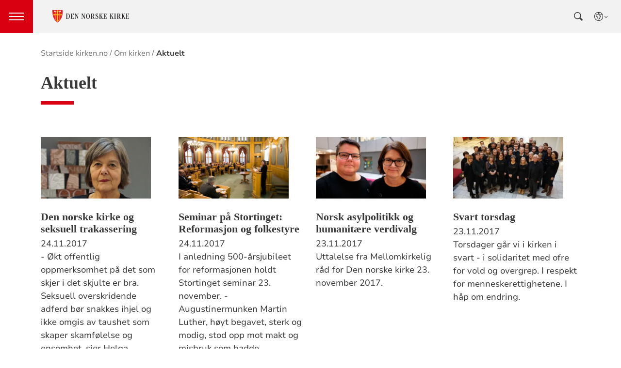

--- FILE ---
content_type: text/html; charset=utf-8
request_url: https://www.kyrkja.no/nb-NO/om-kirken/aktuelt/?page=63
body_size: 14776
content:

<!doctype html>
<!--[if lt IE 7]>      <html class="no-js lt-ie9 lt-ie8 lt-ie7"> <![endif]-->
<!--[if IE 7]>         <html class="no-js lt-ie9 lt-ie8"> <![endif]-->
<!--[if IE 8]>         <html class="no-js lt-ie9"> <![endif]-->
<!--[if gt IE 8]><!-->


<!--<![endif]-->
<html class="no-js" lang="nb-NO">
<head>
    <meta charset="utf-8">
    <meta http-equiv="X-UA-Compatible" content="IE=edge,chrome=1">
    <title>Aktuelt - Den norske kirke</title>
        <script id="CookieConsent" src="https://policy.app.cookieinformation.com/uc.js" data-culture="NB" type="text/javascript"></script>
        <script type="text/javascript">
            var funcCookies = ',latestsearches,';
            var statCookies = ',__utma,__utmz,_gid,__utmb,__utmt,_ga,__utmc,';
            var marketCookies = ',_fbp,__epiXSRF,_fbc,';
            var domain = '.www.kirken.no'
        </script>
        <script src="/scripts/cookieconsent.js"></script>

    

    <meta property="og:title" content="Aktuelt" />
    <meta property="og:site_name" content="Den norske kirke" />
    <meta property="og:description" content="" />
    <meta property="og:url" content="https://www.kyrkja.no/nyheter" />
    <meta name="google-site-verification" content="sEiKjedN6a_oP1It8cuuBOp4kpjuza19zbElzTkVa7c" /> <!-- Added to allow scraping of google-indexed pages on kirken.no -->

    <meta name="description" content="nyhet&#xA;aktuelt&#xA;pressemelding&#xA;nytt" />
    <meta name="keywords" content="nyhet, aktuelt, pressemelding, nytt" />
    <meta name="robots" content="index,follow" />

    <meta name="viewport" content="width=device-width, initial-scale=1">
    <link rel="icon" type="image/x-icon" href="/img/favicon.ico" />
    <link rel="stylesheet" href="/dist/kirken.css?version=149329034" />
    
    <script>
!function(T,l,y){var S=T.location,k="script",D="instrumentationKey",C="ingestionendpoint",I="disableExceptionTracking",E="ai.device.",b="toLowerCase",w="crossOrigin",N="POST",e="appInsightsSDK",t=y.name||"appInsights";(y.name||T[e])&&(T[e]=t);var n=T[t]||function(d){var g=!1,f=!1,m={initialize:!0,queue:[],sv:"5",version:2,config:d};function v(e,t){var n={},a="Browser";return n[E+"id"]=a[b](),n[E+"type"]=a,n["ai.operation.name"]=S&&S.pathname||"_unknown_",n["ai.internal.sdkVersion"]="javascript:snippet_"+(m.sv||m.version),{time:function(){var e=new Date;function t(e){var t=""+e;return 1===t.length&&(t="0"+t),t}return e.getUTCFullYear()+"-"+t(1+e.getUTCMonth())+"-"+t(e.getUTCDate())+"T"+t(e.getUTCHours())+":"+t(e.getUTCMinutes())+":"+t(e.getUTCSeconds())+"."+((e.getUTCMilliseconds()/1e3).toFixed(3)+"").slice(2,5)+"Z"}(),iKey:e,name:"Microsoft.ApplicationInsights."+e.replace(/-/g,"")+"."+t,sampleRate:100,tags:n,data:{baseData:{ver:2}}}}var h=d.url||y.src;if(h){function a(e){var t,n,a,i,r,o,s,c,u,p,l;g=!0,m.queue=[],f||(f=!0,t=h,s=function(){var e={},t=d.connectionString;if(t)for(var n=t.split(";"),a=0;a<n.length;a++){var i=n[a].split("=");2===i.length&&(e[i[0][b]()]=i[1])}if(!e[C]){var r=e.endpointsuffix,o=r?e.location:null;e[C]="https://"+(o?o+".":"")+"dc."+(r||"services.visualstudio.com")}return e}(),c=s[D]||d[D]||"",u=s[C],p=u?u+"/v2/track":d.endpointUrl,(l=[]).push((n="SDK LOAD Failure: Failed to load Application Insights SDK script (See stack for details)",a=t,i=p,(o=(r=v(c,"Exception")).data).baseType="ExceptionData",o.baseData.exceptions=[{typeName:"SDKLoadFailed",message:n.replace(/\./g,"-"),hasFullStack:!1,stack:n+"\nSnippet failed to load ["+a+"] -- Telemetry is disabled\nHelp Link: https://go.microsoft.com/fwlink/?linkid=2128109\nHost: "+(S&&S.pathname||"_unknown_")+"\nEndpoint: "+i,parsedStack:[]}],r)),l.push(function(e,t,n,a){var i=v(c,"Message"),r=i.data;r.baseType="MessageData";var o=r.baseData;return o.message='AI (Internal): 99 message:"'+("SDK LOAD Failure: Failed to load Application Insights SDK script (See stack for details) ("+n+")").replace(/\"/g,"")+'"',o.properties={endpoint:a},i}(0,0,t,p)),function(e,t){if(JSON){var n=T.fetch;if(n&&!y.useXhr)n(t,{method:N,body:JSON.stringify(e),mode:"cors"});else if(XMLHttpRequest){var a=new XMLHttpRequest;a.open(N,t),a.setRequestHeader("Content-type","application/json"),a.send(JSON.stringify(e))}}}(l,p))}function i(e,t){f||setTimeout(function(){!t&&m.core||a()},500)}var e=function(){var n=l.createElement(k);n.src=h;var e=y[w];return!e&&""!==e||"undefined"==n[w]||(n[w]=e),n.onload=i,n.onerror=a,n.onreadystatechange=function(e,t){"loaded"!==n.readyState&&"complete"!==n.readyState||i(0,t)},n}();y.ld<0?l.getElementsByTagName("head")[0].appendChild(e):setTimeout(function(){l.getElementsByTagName(k)[0].parentNode.appendChild(e)},y.ld||0)}try{m.cookie=l.cookie}catch(p){}function t(e){for(;e.length;)!function(t){m[t]=function(){var e=arguments;g||m.queue.push(function(){m[t].apply(m,e)})}}(e.pop())}var n="track",r="TrackPage",o="TrackEvent";t([n+"Event",n+"PageView",n+"Exception",n+"Trace",n+"DependencyData",n+"Metric",n+"PageViewPerformance","start"+r,"stop"+r,"start"+o,"stop"+o,"addTelemetryInitializer","setAuthenticatedUserContext","clearAuthenticatedUserContext","flush"]),m.SeverityLevel={Verbose:0,Information:1,Warning:2,Error:3,Critical:4};var s=(d.extensionConfig||{}).ApplicationInsightsAnalytics||{};if(!0!==d[I]&&!0!==s[I]){var c="onerror";t(["_"+c]);var u=T[c];T[c]=function(e,t,n,a,i){var r=u&&u(e,t,n,a,i);return!0!==r&&m["_"+c]({message:e,url:t,lineNumber:n,columnNumber:a,error:i}),r},d.autoExceptionInstrumented=!0}return m}(y.cfg);function a(){y.onInit&&y.onInit(n)}(T[t]=n).queue&&0===n.queue.length?(n.queue.push(a),n.trackPageView({})):a()}(window,document,{src: "https://js.monitor.azure.com/scripts/b/ai.2.gbl.min.js", crossOrigin: "anonymous", cfg: {instrumentationKey: '76aa4ffb-ff81-483e-8180-5fc1ae64a8a1', disableCookiesUsage: false }});
</script>

        <!-- Matomo Tag Manager -->
        <script>
            var _mtm = window._mtm = window._mtm || [];
            _mtm.push({ 'mtm.startTime': (new Date().getTime()), 'event': 'mtm.Start' });
            var d = document, g = d.createElement('script'), s = d.getElementsByTagName('script')[0];
            g.async = true; g.src = 'https://cdn.matomo.cloud/kirken.matomo.cloud/container_FMHeAZS6.js'; s.parentNode.insertBefore(g, s);
        </script>
        <!-- End Matomo Tag Manager -->

        <script type="text/javascript">
            window.addEventListener('CookieInformationConsentGiven', function (event) {
                if (CookieInformation.getConsentGivenFor('cookie_cat_statistic')) {
                    _iaq = [
                        ['client', 'eb83458089894b088c17c9e7feb58b56'],
                        ['delivery', 370],
                        ['track', 'consume']
                    ];
                    !function (d, s) { var ia = d.createElement(s); ia.async = 1, s = d.getElementsByTagName(s)[0], ia.src = '//s.usea01.idio.episerver.net/ia.js', s.parentNode.insertBefore(ia, s) }(document, 'script');
                    !function (t, e) { var a = t.attachEvent ? 'on' : ''; t[a ? 'attachEvent' : 'addEventListener'](a + 'click', function (t) { for (t = t.srcElement || t.target; t && 'a' !== t.tagName && 'A' !== t.tagName && !t.href;)t = t.parentNode; if (t) { var a = t.href, n = e.protocol + '//' + e.host; 0 === a.indexOf(n) && /\.pdf(\?|#|$)/i.test(a) && _iaq.push(['track', 'consume', a]) } }) }(document, location);
                }
            }, false);
        </script>
</head>
<body>
    
    <div id="outer-wrap">
        <!-- Header section -->





<nav aria-label="Hopp til hovedinnholdet">
    <style>
        .skiplink { position: absolute;left: -2000px;top: 0px; z-index:999999; background:white;}
        .skiplink:focus {left: 5px;top: 90px}
    </style>
    <a href="#main-content" class="skiplink">Hopp til hovedinnholdet</a>
</nav>

<nav aria-hidden="false" aria-label="Header navigasjon" class="nav nav-bar ">
    <button class="hamburger" aria-label="toppmeny" tabindex="0">
        <span class="hamburger__line"></span>
        <span class="hamburger__line"></span>
        <span class="hamburger__line"></span>
    </button>
            <a class="nav__logo" href="/nb-NO/">
                <img class="nav__img" class="" src="/img/kirke-logo-horizontal.svg" alt="Kirken.no logo">
            </a>

    <div class="nav__container">
                <button class="nav__btn" js-nav-toggle="search">
                    <span class="icon icon-search nav__icon" aria-hidden="true"></span>
                </button>

            <button style="z-index:1000;" class="nav__btn" aria-label="språkmeny" js-nav-toggle="lang">
                <span class="icon icon-globe nav__icon" aria-hidden="true"></span>
                <span class="dnk-icon arrow-down-icon nav__icon" aria-hidden="true"></span>
            </button>
            <div class="nav__language-container" js-nav-toggle="lang">
                <h3 class="hidden">Choose the language</h3>
                <ul class="menu__lang-list">
                        <li>
                            <a class="menu__link" title="Samisk kirkeliv" href="/nb-NO/om-kirken/slik-styres-kirken/samisk-kirkeliv/">
                                Samisk kirkeliv
                            </a>
                        </li>
                        <li>
                            <a class="menu__link" title="Church of Norway" href="/nb-NO/church-of-norway/">
                                Church of Norway
                            </a>
                        </li>
                        <li>
                            <a class="menu__link" title="Die Norwegische Kirche" href="/nb-NO/om-kirken/die-norwegische-kirche/">
                                Die Norwegische Kirche
                            </a>
                        </li>
                </ul>
            </div>
    </div>

    <div class="menu">

            <div class="menu__container">
                <div class="menu__list-wrapper">
                    
<ul class="menu__list">
        <li class="menu__list-item">
                <a class="menu__link" href='/nb-NO/dap-i-den-norske-kirke/'> D&#xE5;p</a>
        </li>
        <li class="menu__list-item">
                <a class="menu__link" href='/nb-NO/konfirmasjon-i-den-norske-kirke/'> Konfirmasjon</a>
        </li>
        <li class="menu__list-item">
                <a class="menu__link" href='/nb-NO/bryllup-i-den-norske-kirke/'> Bryllup</a>
        </li>
        <li class="menu__list-item">
                <a class="menu__link" href='/nb-NO/begravelse-seremoni-i-den-norske-kirke/'> Gravferd</a>
        </li>
        <li class="menu__list-item">
                <a class="menu__link" href='/nb-NO/kristen-tro/'> Om troen</a>
        </li>
        <li class="menu__list-item">
                <a class="menu__link" href='/nb-NO/om-den-norske-kirke/'> Om kirken</a>
        </li>
        <li class="menu__list-item">
                <a class="menu__link" href='/nb-NO/min-side/'> Min side/Medlemskap</a>
        </li>
        <li class="menu__list-item">
                <a class="menu__link" href='/nb-NO/om-kirken/kontakt-oss/varsling/'> Varsling | Varsle i Den norske kirke</a>
        </li>
</ul>

                </div>

                <div class="nav__wrapper">
                    <h3 class="hidden">Choose the language</h3>
                    <button class="nav__btn">
                        <span class="icon icon-globe nav__icon" aria-hidden="true"></span>
                    </button>
                    <ul class="menu__lang-list" aria-hidden="true">
                        <li>
                            <a class="menu__link" title="Samisk kirkeliv" href="/nb-NO/om-kirken/slik-styres-kirken/samisk-kirkeliv/">
                                Samisk kirkeliv
                            </a>
                        </li>
                        <li>
                            <a class="menu__link" title="Church of Norway" href="/nb-NO/church-of-norway/">
                                Church of Norway
                            </a>
                        </li>
                        <li>
                            <a class="menu__link" title="Die Norwegische Kirche" href="/nb-NO/om-kirken/die-norwegische-kirche/">
                                Die Norwegische Kirche
                            </a>
                        </li>
                    </ul>
                </div>
            </div>
    </div>
            <div class="nav__search-container" js-nav-toggle="search">
                <div class="main-search">
                    <div class="main-search__tablist">
                        <button class="chip--primary active" js-tab="1">Hva leter du etter?</button>
                        <button class="chip--primary" js-tab="2">Finn din menighet</button>
                    </div>
                    <div js-tabpanel="1" class="main-search__tabpanel active" aria-hidden="false">
                        

<form id="search-box_form" js-latestsearch js-tabpanel="1" role="search" action="/nb-NO/sokeside-kirken.no" class="search-form" js-form-type="aggregated">
<input id="unitId" name="unitId" type="hidden" value="" /><input id="streetsearch" name="streetsearch" type="hidden" value="false" /><input id="congregationsearch" name="congregationsearch" type="hidden" value="false" /><input id="streetname" name="streetname" type="hidden" value="" /><input id="streetnumber" name="streetnumber" type="hidden" value="" /><input id="code" name="code" type="hidden" value="" />    <div class="search2024__search-wrapper">
        <div class="aggregatedSearch__search">
            <label for="search-box">
                Søk etter artikler, arrangementer og enheter
            </label>
            <input aria-label="F.eks. D&#xE5;p" autocomplete="off" class="search2024__input" id="search-box" js-autocomplete-type="inactive" js-phrase-search="1" js-type-search="" name="q" placeholder="F.eks. D&#xE5;p" required="" startpageid="5" type="search" value="" />
        </div>
        <div class="search2024__submit-wrapper">
            <button type="submit" class="styles2024-primary-button" style="margin-bottom:15px;" title="Søk">
                Søk
                <svg xmlns="http://www.w3.org/2000/svg" height="24px" viewBox="0 -960 960 960" width="24px" fill="#e8eaed"><path d="M784-120 532-372q-30 24-69 38t-83 14q-109 0-184.5-75.5T120-580q0-109 75.5-184.5T380-840q109 0 184.5 75.5T640-580q0 44-14 83t-38 69l252 252-56 56ZM380-400q75 0 127.5-52.5T560-580q0-75-52.5-127.5T380-760q-75 0-127.5 52.5T200-580q0 75 52.5 127.5T380-400Z"/></svg>
            </button>
        </div>
    </div>
    <div style="display: none;" js-suggestions>
            <div class="search-form__autocomplete" js-autocomplete aria-hidden="true"></div>
                <div js-geolocation>
                    <span class="search-form__location-text">Finn menigheten nærmest deg</span>
                    <span class="search-form__location-text search-form__location-text--phrase">Klikk her for å søke etter <span class="phrase-selector-class"></span> i nettsidene til menigheten nærmest deg</span>
                    <small class="search-form__location-info search-form__location-info--gray">Basert på din posisjon</small>
                    <small class="search-form__location-info search-form__location-info--red">Gi tilgang på din posisjon</small>
                </div>
            <!--
                else if(!Model.NationalSearchResults)
                {
                        <a href="/nb-NO/sokeside-kirken.no?q=">
                            <span> Klikk her for å søke etter "<span class="phrase-selector-class"></span>" i de nasjonale sidene i stedet</span>
                        </a>
                }
            -->
            <div>
                <span>Siste søk</span>
                <ul js-latestsearch-list></ul>
            </div>
    </div>
</form>

<script>
    // JavaScript function to extract query parameter and set it in a span
    function setQueryParamValue() {
        // Get the query string from the URL
        const params = new URLSearchParams(window.location.search);

        // Get the value of the 'name' parameter
        const currentSearch = params.get('q');

        var phrases = document.getElementsByClassName('phrase-selector-class')

        // Find the span element by its ID and set its inner text
        if (currentSearch) {
            for (var i = 0; i < phrases.length; i++) {
                phrases[i].innerHTML = currentSearch;
            }
        }
    }

    // Ensure the function runs after the page loads
    window.onload = setQueryParamValue;
</script>
                    </div>
                    <div js-tabpanel="2" class="main-search__tabpanel" aria-hidden="true">
                        

<form action="/nb-NO/sokeside-kirken.no" id="søkeskjema" style="" class="search-form" js-form-type="">
        <input id="streetsearch" name="streetsearch" type="hidden" value="true">
        <input id="congregationsearch" name="congregationsearch" type="hidden" value="true">

        <script>
            function validateInputPostnr(event) {
                const input = event.target;
                input.value = input.value.replace(/\D/g, ''); // Remove non-digit characters
                if (input.value.length > 4) {
                    input.value = input.value.slice(0, 4); // Limit to 4 digits
                }
            }

            function validateInputGatenr(event) {
                const input = event.target;
                input.value = input.value.replace(/\D/g, ''); // Remove non-digit characters
                if (input.value.length > 4) {
                    input.value = input.value.slice(0, 4); // Limit to 4 digits
                }
            }

            function showSearchByName() {
                document.getElementById('searchByLoc').classList.add('hidden');
                document.getElementById('searchbyName').classList.remove('hidden');
                document.getElementById('code').removeAttribute('required');
                document.getElementById('streetname').removeAttribute('js-autocomplete-type');
                document.getElementById('parishname').setAttribute('required', true);
                document.getElementById('parishname').setAttribute('js-autocomplete-type', 'unit');
                document.getElementById('code').value = '';
                document.getElementById('streetname').value = '';
                document.getElementById('streetnumber').value = '';
                document.getElementById('streetNameSuggestions').innerHTML = '';
                document.getElementById('showByAddressButton').classList.remove('active');
                document.getElementById('searchByNameButton').classList.add('active');
            }

            function showSearchByAddress() {
                document.getElementById('searchByLoc').classList.remove('hidden');
                document.getElementById('searchbyName').classList.add('hidden');
                document.getElementById('code').setAttribute('required', true);
                document.getElementById('streetname').setAttribute('js-autocomplete-type', 'ElectionPage');
                document.getElementById('parishname').value = '';
                document.getElementById('parishname').removeAttribute('required');
                document.getElementById('parishname').removeAttribute('js-autocomplete-type');
                document.getElementById('congregationSuggestions').innerHTML = '';
                document.getElementById('showByAddressButton').classList.add('active');
                document.getElementById('searchByNameButton').classList.remove('active');
            }
        </script>
            <div class="congregationSearch__chip-wrapper">
                <button id="searchByNameButton" class="chip--secondary active" type="button" onclick="showSearchByName()">Finn menighet med navn</button>
                <button id="showByAddressButton" class="chip--secondary" type="button" onclick="showSearchByAddress()">Finn menighet med din adresse</button>
            </div>
        <div class="search2024__search-wrapper">
            <div id="searchbyName" class="congregationSearch__congregation-search">
                <label for="parishname">Navn på menighet</label>
                <div class="congregationSearch__search-and-suggestions">
                    <input 
                        required 
                        class="search2024__input search2024__input-no-border"
                        autocomplete="off" 
                        id="parishname" 
                        name="parishname"
                        js-autocomplete-type="unit" 
                        placeholder="F.eks. Rygge sokn"
                    >
                    <ul>
                            <li>
                                <ul id="congregationSuggestions" class="search2024__autocomplete" js-autocomplete></ul>
                            </li>
                    </ul> 
                </div>              
            </div>
            <div class="congregationSearch__address-search hidden" id="searchByLoc">
                <div class="addressSearch__street-name">
                    <label for="streetname">Gatenavn</label>
                    <div class="congregationSearch__search-and-suggestions">
                        <input 
                            class="search2024__input search2024__input-no-border" 
                            autocomplete="off" 
                            id="streetname" 
                            name="streetname"
                            js-autocomplete-type="ElectionPage" 
                            placeholder="F.eks. Stamhusveien"
                        >
                        <ul id="streetNameSuggestions" class="search2024__autocomplete" js-autocomplete></ul>
                    </div>
                </div>
                <div class="addressSearch__street-number">
                    <label for="streetnumber">Gatenr.</label>
                    <input 
                        class="search2024__input" 
                        autocomplete="off" 
                        id="streetnumber" 
                        maxlength="4" 
                        pattern="\d{0,4}" 
                        name="streetnumber" 
                        oninput="validateInputGatenr(event)" 
                        placeholder="F.eks. 1"
                    >
                </div>
                <div class="addressSearch__postal-code">
                    <div style="display: flex; gap: 8px;">
                        <label id="postalCodeLabel" for="code">Postnr.</label>
                        <span class="required-label">Må fylles ut</span>
                    </div>
                    <input 
                        class="search2024__input"
                        autocomplete="off"
                        minlength="4" 
                        maxlength="4" 
                        oninput="validateInputPostnr(event)" 
                        pattern="\d{0,4}" 
                        id="code" 
                        name="code" 
                        placeholder="F.eks. 1181" 
                        type="text"
                    >
                </div>
            </div>
            <div class="search2024__submit-wrapper">
                <button id="congregationSearchButton" type="submit" class="styles2024-primary-button" title="Søk">
                    Søk
                    <svg xmlns="http://www.w3.org/2000/svg" height="24px" viewBox="0 -960 960 960" width="24px" fill="#e8eaed"><path d="M784-120 532-372q-30 24-69 38t-83 14q-109 0-184.5-75.5T120-580q0-109 75.5-184.5T380-840q109 0 184.5 75.5T640-580q0 44-14 83t-38 69l252 252-56 56ZM380-400q75 0 127.5-52.5T560-580q0-75-52.5-127.5T380-760q-75 0-127.5 52.5T200-580q0 75 52.5 127.5T380-400Z"/></svg>
                </button>
            </div>
        </div>
</form>

<script>

    const urlParams = new URLSearchParams(window.location.search);
    const postalCode = urlParams.get('code'); 

    if (postalCode) {
        document.getElementById('searchByLoc').classList.remove('hidden');
        document.getElementById('searchbyName').classList.add('hidden');
        document.getElementById('code').setAttribute('required', true);
        document.getElementById('streetname').setAttribute('js-autocomplete-type', 'ElectionPage');
        document.getElementById('parishname').value = '';
        document.getElementById('parishname').removeAttribute('required');
        document.getElementById('parishname').removeAttribute('js-autocomplete-type');
        document.getElementById('congregationSuggestions').innerHTML = '';
        document.getElementById('showByAddressButton').classList.add('active');
        document.getElementById('searchByNameButton').classList.remove('active');
    }
</script>

                    </div>
                </div>
            </div>
</nav>
<div class="nav__spacer"></div>


<script>
   function switchTab(index) {
    // Get all the buttons (tabs) and panels
    const tabs = document.querySelectorAll('.chip--primary');
    const tabpanels = document.querySelectorAll('.main-search__tabpanel');
    
    // Remove the active class from all tabs and panels
    tabs.forEach((tab, i) => {
        const isActive = i === index;
        tab.classList.toggle('active', isActive);
        tab.setAttribute('aria-pressed', isActive);
    });

    tabpanels.forEach((panel, i) => {
        const isActive = i === index;
        panel.classList.toggle('active', isActive);
        panel.setAttribute('aria-hidden', !isActive);
    });
}
</script>        <!-- Site-overlay used for mobile menu handling -->
        <div class="site-overlay"></div>
        <div id="inner-wrap" class="inner-wrap push-up inner-wrap--marginless">
            <!-- Nav drop shadow, transparent overlay -->
            <!-- Breadcrumbs section -->
            
    <div class="breadcrumb-wrap">
        <nav itemscope itemtype="https://schema.org/Breadcrumb" class="breadcrumb-trail" aria-label="brødsmulesti" role="navigation">
        <h2 class="visuallyhidden">Brødsmulesti</h2>
            <!-- <div class="wrap"> -->
            <ol>
                        <li>
                            <a href="/nb-NO/">Startside kirken.no</a>
                        </li>
                        <li>
                            <a href="/nb-NO/om-den-norske-kirke/">Om kirken</a>
                        </li>
                        <li>
                            <a href="/nb-NO/om-kirken/aktuelt/">Aktuelt</a>
                        </li>
            </ol>
        <!-- </div> -->
        </nav>
    </div>

            <!-- end Breadcrumbs section-->
            <!-- Main content section -->
            <div id="main-content" class="content " role="main">
                


    <section class="archive">
        <h1 role="heading" aria-level="1">Aktuelt</h1>
        <span class="red-line bold"></span>
        
<div id="archive-list-wrap">
    <ul id="manual-list-wrap-ul">
            <li class="archive-element">
                    <div class="imageHolder" style="height: 150px;overflow: hidden;position: relative;">
                        <a tabindex="-1" style="overflow:hidden;" aria-hidden="true" href="/nb-NO/om-kirken/aktuelt/2017/den-norske-kirke-og-seksuell-trakassering/">
                            <div class="overlay"></div>
                            <picture><source srcset="/globalassets/kirken.no/aktuelt/bilder-2017/blackthursday_helga_739.jpg?width=229&height=128&quality=80&contId=1920373 229w, /globalassets/kirken.no/aktuelt/bilder-2017/blackthursday_helga_739.jpg?width=458&height=257&quality=80&contId=1920373 458w"sizes="227px"/><img alt="Helga Haugland Byfuglien, preses i Bispem&#248;tet."src="/globalassets/kirken.no/aktuelt/bilder-2017/blackthursday_helga_739.jpg?width=229&height=128&quality=80&contId=1920373"loading="lazy"decoding="async"/></picture>
                        </a>
                    </div>
                <h2 role="heading" aria-level="2"><a href="/nb-NO/om-kirken/aktuelt/2017/den-norske-kirke-og-seksuell-trakassering/">Den norske kirke og seksuell trakassering</a></h2>
                    <span class="date">24.11.2017</span>
                <p><a tabindex="-1" href="/nb-NO/om-kirken/aktuelt/2017/den-norske-kirke-og-seksuell-trakassering/">- &#xD8;kt offentlig oppmerksomhet p&#xE5; det som skjer i det skjulte er bra. Seksuell overskridende adferd b&#xF8;r snakkes ihjel og ikke omgis av taushet som skaper skamf&#xF8;lelse og ensomhet, sier Helga Haugland Byfuglien, preses i Bispem&#xF8;tet.<i class="dnk-icon arrow-icon" aria-hidden="true"></i></a></p>
            </li>
            <li class="archive-element">
                    <div class="imageHolder" style="height: 150px;overflow: hidden;position: relative;">
                        <a tabindex="-1" style="overflow:hidden;" aria-hidden="true" href="/nb-NO/om-kirken/aktuelt/2017/seminar-pa-stortinget-reformasjon-og-folkestyre/">
                            <div class="overlay"></div>
                            <picture><source srcset="/globalassets/kirken.no/aktuelt/38542412106_e6ed0cde82_o.jpg?width=229&height=128&quality=80&contId=1920244 229w, /globalassets/kirken.no/aktuelt/38542412106_e6ed0cde82_o.jpg?width=458&height=257&quality=80&contId=1920244 458w"sizes="227px"/><img alt="Preses Helga Haugland Byfuglien holdt innledende hilsen ved reformasjonsseminaret. Foto: Stortinget."src="/globalassets/kirken.no/aktuelt/38542412106_e6ed0cde82_o.jpg?width=229&height=128&quality=80&contId=1920244"loading="lazy"decoding="async"/></picture>
                        </a>
                    </div>
                <h2 role="heading" aria-level="2"><a href="/nb-NO/om-kirken/aktuelt/2017/seminar-pa-stortinget-reformasjon-og-folkestyre/">Seminar p&#xE5; Stortinget: Reformasjon og folkestyre</a></h2>
                    <span class="date">24.11.2017</span>
                <p><a tabindex="-1" href="/nb-NO/om-kirken/aktuelt/2017/seminar-pa-stortinget-reformasjon-og-folkestyre/">I anledning 500-&#xE5;rsjubileet for reformasjonen holdt Stortinget seminar 23. november. -Augustinermunken Martin Luther, h&#xF8;yt begavet, sterk og modig, stod opp mot makt og misbruk som hadde forkludret evangeliet fra Jesus Kristus om den frigj&#xF8;rende n&#xE5;den, sa preses Helga Haugland Byfuglien under seminaret.<i class="dnk-icon arrow-icon" aria-hidden="true"></i></a></p>
            </li>
            <li class="archive-element">
                    <div class="imageHolder" style="height: 150px;overflow: hidden;position: relative;">
                        <a tabindex="-1" style="overflow:hidden;" aria-hidden="true" href="/nb-NO/om-kirken/aktuelt/2017/norsk-asylpolitikk-og-humanitare-verdivalg/">
                            <div class="overlay"></div>
                            <picture><source srcset="/globalassets/kirken.no/aktuelt/bilder-2017/sandmael_agoy_nov_2017.jpg?width=229&height=128&quality=80&contId=1919106 229w, /globalassets/kirken.no/aktuelt/bilder-2017/sandmael_agoy_nov_2017.jpg?width=458&height=257&quality=80&contId=1919106 458w"sizes="227px"/><img alt="Leder i Mellomkirkelig r&#229;d for Den norske kirke, prost Kristine Sandm&#230;l (til venstre) og generalsekret&#230;r i Mellomkirkelig r&#229;d Berit Hagen Ag&#248;y."src="/globalassets/kirken.no/aktuelt/bilder-2017/sandmael_agoy_nov_2017.jpg?width=229&height=128&quality=80&contId=1919106"loading="lazy"decoding="async"/></picture>
                        </a>
                    </div>
                <h2 role="heading" aria-level="2"><a href="/nb-NO/om-kirken/aktuelt/2017/norsk-asylpolitikk-og-humanitare-verdivalg/">Norsk asylpolitikk og humanit&#xE6;re verdivalg</a></h2>
                    <span class="date">23.11.2017</span>
                <p><a tabindex="-1" href="/nb-NO/om-kirken/aktuelt/2017/norsk-asylpolitikk-og-humanitare-verdivalg/">Uttalelse fra Mellomkirkelig r&#xE5;d for Den norske kirke 23. november 2017.<i class="dnk-icon arrow-icon" aria-hidden="true"></i></a></p>
            </li>
            <li class="archive-element">
                    <div class="imageHolder" style="height: 150px;overflow: hidden;position: relative;">
                        <a tabindex="-1" style="overflow:hidden;" aria-hidden="true" href="/nb-NO/om-kirken/aktuelt/2017/torsdager-i-svart/">
                            <div class="overlay"></div>
                            <picture><source srcset="/globalassets/kirken.no/aktuelt/bilder-2017/torsdagerisvart_alle_foto_kirkeradet.jpg?width=229&height=128&quality=80&contId=1917162 229w, /globalassets/kirken.no/aktuelt/bilder-2017/torsdagerisvart_alle_foto_kirkeradet.jpg?width=458&height=257&quality=80&contId=1917162 458w"sizes="227px"/><img alt="Et knippe ansatte og bes&#248;kende p&#229; Kirkens hus i Oslo, i svart i anledning torsdagen. (Foto: Kirker&#229;det)"src="/globalassets/kirken.no/aktuelt/bilder-2017/torsdagerisvart_alle_foto_kirkeradet.jpg?width=229&height=128&quality=80&contId=1917162"loading="lazy"decoding="async"/></picture>
                        </a>
                    </div>
                <h2 role="heading" aria-level="2"><a href="/nb-NO/om-kirken/aktuelt/2017/torsdager-i-svart/">Svart torsdag</a></h2>
                    <span class="date">23.11.2017</span>
                <p><a tabindex="-1" href="/nb-NO/om-kirken/aktuelt/2017/torsdager-i-svart/">Torsdager g&#xE5;r vi i kirken i svart - i solidaritet med ofre for vold og overgrep. I respekt for menneskerettighetene. I h&#xE5;p om endring.<i class="dnk-icon arrow-icon" aria-hidden="true"></i></a></p>
            </li>
            <li class="archive-element">
                    <div class="imageHolder" style="height: 150px;overflow: hidden;position: relative;">
                        <a tabindex="-1" style="overflow:hidden;" aria-hidden="true" href="/nb-NO/om-kirken/aktuelt/2017/cop23/">
                            <div class="overlay"></div>
                            <picture><source srcset="/globalassets/kirken.no/aktuelt/bilder-2017/img_6456.jpg?width=229&height=128&quality=80&contId=1915886 229w, /globalassets/kirken.no/aktuelt/bilder-2017/img_6456.jpg?width=458&height=257&quality=80&contId=1915886 458w"sizes="227px"/><img alt="M&#248;re biskop Ingeborg Midtt&#248;mme p&#229; COP23 i Tyskland. Foto: Einar Tjelle, Mellomkirkelig r&#229;d."src="/globalassets/kirken.no/aktuelt/bilder-2017/img_6456.jpg?width=229&height=128&quality=80&contId=1915886"loading="lazy"decoding="async"/></picture>
                        </a>
                    </div>
                <h2 role="heading" aria-level="2"><a href="/nb-NO/om-kirken/aktuelt/2017/cop23/">Refleksjoner fra Klimatoppm&#xF8;tet i Bonn</a></h2>
                    <span class="date">21.11.2017</span>
                <p><a tabindex="-1" href="/nb-NO/om-kirken/aktuelt/2017/cop23/">&#xAB;Gud s&#xE5; p&#xE5; alt han hadde gjort, og se, det var overm&#xE5;te godt.&#xBB; Sitat fra f&#xF8;rste Mosebok i Bibelen. Hvordan verne om skaperverket? Biskop Ingeborg Midtt&#xF8;mme og Einar Tjelle, ass. generalsekret&#xE6;r i Mellomkirkelig r&#xE5;d forteller fra Klimatoppm&#xF8;tet i Bonn, COP23.<i class="dnk-icon arrow-icon" aria-hidden="true"></i></a></p>
            </li>
            <li class="archive-element">
                    <div class="imageHolder" style="height: 150px;overflow: hidden;position: relative;">
                        <a tabindex="-1" style="overflow:hidden;" aria-hidden="true" href="/nb-NO/om-kirken/aktuelt/2017/kirken-pa-plass-pa-klimatoppmotet/">
                            <div class="overlay"></div>
                            <picture><source srcset="/globalassets/kirken.no/aktuelt/bilder-2017/biskop-ingeborg-klima_739.jpg?width=229&height=128&quality=80&contId=1903423 229w, /globalassets/kirken.no/aktuelt/bilder-2017/biskop-ingeborg-klima_739.jpg?width=458&height=257&quality=80&contId=1903423 458w"sizes="227px"/><img alt="Biskop Ingeborg Midtt&#248;mme er en av deltakerne i den interreligi&#248;se delegasjonen p&#229; Klimatoppm&#248;tet i Tyskland i disse dager. (Bildet er fra klimatoppm&#248;tet i 2015)."src="/globalassets/kirken.no/aktuelt/bilder-2017/biskop-ingeborg-klima_739.jpg?width=229&height=128&quality=80&contId=1903423"loading="lazy"decoding="async"/></picture>
                        </a>
                    </div>
                <h2 role="heading" aria-level="2"><a href="/nb-NO/om-kirken/aktuelt/2017/kirken-pa-plass-pa-klimatoppmotet/">Kirken p&#xE5; plass p&#xE5; klimatoppm&#xF8;tet</a></h2>
                    <span class="date">10.11.2017</span>
                <p><a tabindex="-1" href="/nb-NO/om-kirken/aktuelt/2017/kirken-pa-plass-pa-klimatoppmotet/">- Kirkelige og religi&#xF8;se stemmer bidrar til mer helhetlige og langsiktige perspektiver enn mange politikere gj&#xF8;r, sier Einar Tjelle, assisterende generalsekret&#xE6;r i Mellomkirkelig r&#xE5;d for Den norske kirke.<i class="dnk-icon arrow-icon" aria-hidden="true"></i></a></p>
            </li>
            <li class="archive-element">
                    <div class="imageHolder" style="height: 150px;overflow: hidden;position: relative;">
                        <a tabindex="-1" style="overflow:hidden;" aria-hidden="true" href="/nb-NO/om-kirken/aktuelt/2017/bekymret-for-tvangsretur-av-afghanske-ungdommer/">
                            <div class="overlay"></div>
                            <picture><source srcset="/globalassets/kirken.no/aktuelt/bilder-2017/byfuglien_739.jpg?width=229&height=128&quality=80&contId=1903228 229w, /globalassets/kirken.no/aktuelt/bilder-2017/byfuglien_739.jpg?width=458&height=257&quality=80&contId=1903228 458w"sizes="227px"/><img alt="Biskop Helga Haugland Byfuglien advarer mot at &#171;signaleffekten&#187; skal veie tyngre enn hensynet til unge menneskers liv og helse."src="/globalassets/kirken.no/aktuelt/bilder-2017/byfuglien_739.jpg?width=229&height=128&quality=80&contId=1903228"loading="lazy"decoding="async"/></picture>
                        </a>
                    </div>
                <h2 role="heading" aria-level="2"><a href="/nb-NO/om-kirken/aktuelt/2017/bekymret-for-tvangsretur-av-afghanske-ungdommer/">Bekymret for tvangsretur av afghanske ungdommer</a></h2>
                    <span class="date">10.11.2017</span>
                <p><a tabindex="-1" href="/nb-NO/om-kirken/aktuelt/2017/bekymret-for-tvangsretur-av-afghanske-ungdommer/">Biskopene i Den norske kirke oppfordrer myndighetene til &#xE5; intensivere arbeidet med &#xE5; gjennomg&#xE5; og vurdere s&#xE5;rbarhetssituasjonen for unge afghanske flyktninger.<i class="dnk-icon arrow-icon" aria-hidden="true"></i></a></p>
            </li>
            <li class="archive-element">
                    <div class="imageHolder" style="height: 150px;overflow: hidden;position: relative;">
                        <a tabindex="-1" style="overflow:hidden;" aria-hidden="true" href="/nb-NO/om-kirken/aktuelt/2017/global-uke-mot-slaveri/">
                            <div class="overlay"></div>
                            <picture><source srcset="/globalassets/kirken.no/aktuelt/bilder-2017/murstein_foto_uday_gnanadason.jpg?width=229&height=128&quality=80&contId=1898334 229w, /globalassets/kirken.no/aktuelt/bilder-2017/murstein_foto_uday_gnanadason.jpg?width=458&height=257&quality=80&contId=1898334 458w"sizes="227px"/><img alt="Mursteinproduksjon i India. (Foto: Uday Gnanadason)"src="/globalassets/kirken.no/aktuelt/bilder-2017/murstein_foto_uday_gnanadason.jpg?width=229&height=128&quality=80&contId=1898334"loading="lazy"decoding="async"/></picture>
                        </a>
                    </div>
                <h2 role="heading" aria-level="2"><a href="/nb-NO/om-kirken/aktuelt/2017/global-uke-mot-slaveri/">Mennesker er ikke til salgs!</a></h2>
                    <span class="date">6.11.2017</span>
                <p><a tabindex="-1" href="/nb-NO/om-kirken/aktuelt/2017/global-uke-mot-slaveri/">- Gud ber oss delta i sitt arbeid for en forandret og fornyet verden, sier den indiske teologen Chandran Paul Martin. Han er selv dalit (kastel&#xF8;s) og er en av de internasjonale gjestene som kommer til Norge i forbindelse med Global uke mot moderne slaveri og markeringen av &#xAB;Mennesker ikke til salgs&#xBB; 19. november.<i class="dnk-icon arrow-icon" aria-hidden="true"></i></a></p>
            </li>
            <li class="archive-element">
                    <div class="imageHolder" style="height: 150px;overflow: hidden;position: relative;">
                        <a tabindex="-1" style="overflow:hidden;" aria-hidden="true" href="/nb-NO/om-kirken/aktuelt/2017/fakkeltog-for-trosfrihet/">
                            <div class="overlay"></div>
                            <picture><source srcset="/globalassets/kirken.no/oppslag-forside/2015/fakkeltog739.jpg?width=229&height=128&quality=80&contId=1444771 229w, /globalassets/kirken.no/oppslag-forside/2015/fakkeltog739.jpg?width=458&height=257&quality=80&contId=1444771 458w"sizes="227px"/><img alt="Et tidligere fakkeltog i Oslo. (Foto: Stefanusalliansen)"src="/globalassets/kirken.no/oppslag-forside/2015/fakkeltog739.jpg?width=229&height=128&quality=80&contId=1444771"loading="lazy"decoding="async"/></picture>
                        </a>
                    </div>
                <h2 role="heading" aria-level="2"><a href="/nb-NO/om-kirken/aktuelt/2017/fakkeltog-for-trosfrihet/">Fakkeltog for trosfrihet</a></h2>
                    <span class="date">3.11.2017</span>
                <p><a tabindex="-1" href="/nb-NO/om-kirken/aktuelt/2017/fakkeltog-for-trosfrihet/">Under parolen &#xAB;Totalit&#xE6;r nasjonalisme knebler trosfriheten&#xBB; arrangeres det fakkeltog landet rundt i disse dager.<i class="dnk-icon arrow-icon" aria-hidden="true"></i></a></p>
            </li>
            <li class="archive-element">
                    <div class="imageHolder" style="height: 150px;overflow: hidden;position: relative;">
                        <a tabindex="-1" style="overflow:hidden;" aria-hidden="true" href="/nb-NO/om-kirken/aktuelt/2017/Pris-til-Kirkelig-Ressurssenter/">
                            <div class="overlay"></div>
                            <picture><source srcset="/globalassets/kirken.no/aktuelt/bilder-2017/diakoniprisen2017_foto_gry_jorunn_holmen_crux.jpg?width=229&height=128&quality=80&contId=1894410 229w, /globalassets/kirken.no/aktuelt/bilder-2017/diakoniprisen2017_foto_gry_jorunn_holmen_crux.jpg?width=458&height=257&quality=80&contId=1894410 458w"sizes="227px"/><img alt="Helmuth Liesem, generalsekret&#230;r i Crux, Elisabeth Torp, daglig leder p&#229; Ressurssenteret og Leiv Sigmund Hope i Diakonforbundet. (Foto: Gry Jorunn Holmen, Crux)"src="/globalassets/kirken.no/aktuelt/bilder-2017/diakoniprisen2017_foto_gry_jorunn_holmen_crux.jpg?width=229&height=128&quality=80&contId=1894410"loading="lazy"decoding="async"/></picture>
                        </a>
                    </div>
                <h2 role="heading" aria-level="2"><a href="/nb-NO/om-kirken/aktuelt/2017/Pris-til-Kirkelig-Ressurssenter/">Diakonipris til Kirkelig Ressurssenter</a></h2>
                    <span class="date">30.10.2017</span>
                <p><a tabindex="-1" href="/nb-NO/om-kirken/aktuelt/2017/Pris-til-Kirkelig-Ressurssenter/">Diakoniprisen for 2017 gis til Kirkelig ressurssenter mot vold og seksuelle overgrep. Prisen deles ut kun hvert annet &#xE5;r, og i dag gikk den alts&#xE5; til kirkens egen organisasjon som jobber mot vold og seksuelle overgrep.<i class="dnk-icon arrow-icon" aria-hidden="true"></i></a></p>
            </li>
            <li class="archive-element">
                    <div class="imageHolder" style="height: 150px;overflow: hidden;position: relative;">
                        <a tabindex="-1" style="overflow:hidden;" aria-hidden="true" href="/nb-NO/om-kirken/aktuelt/2017/klart-for-luther-sang-og-glede/">
                            <div class="overlay"></div>
                            <picture><source srcset="/globalassets/kirken.no/aktuelt/bilder-2017/sorum_31_oktober_2017_739.jpg?width=229&height=128&quality=80&contId=1886664 229w, /globalassets/kirken.no/aktuelt/bilder-2017/sorum_31_oktober_2017_739.jpg?width=458&height=257&quality=80&contId=1886664 458w"sizes="227px"/><img alt="Knut Anders S&#248;rum er en av salmesangerne i Oslo Konserthus s&#248;ndag 29. oktober. (Pressefoto)."src="/globalassets/kirken.no/aktuelt/bilder-2017/sorum_31_oktober_2017_739.jpg?width=229&height=128&quality=80&contId=1886664"loading="lazy"decoding="async"/></picture>
                        </a>
                    </div>
                <h2 role="heading" aria-level="2"><a href="/nb-NO/om-kirken/aktuelt/2017/klart-for-luther-sang-og-glede/">Klart for Luther sang og glede!</a></h2>
                    <span class="date">26.10.2017</span>
                <p><a tabindex="-1" href="/nb-NO/om-kirken/aktuelt/2017/klart-for-luther-sang-og-glede/">- Jeg gleder meg veldig til &#xE5; synge &#xAB;Jeg er i Herrens hender&#xBB; i Oslo Konserthus p&#xE5; s&#xF8;ndag, sier Knut Anders S&#xF8;rum, - sangeren som for et &#xE5;r siden gikk helt til topps i NRK-programmet Stjernekamp.<i class="dnk-icon arrow-icon" aria-hidden="true"></i></a></p>
            </li>
            <li class="archive-element">
                    <div class="imageHolder" style="height: 150px;overflow: hidden;position: relative;">
                        <a tabindex="-1" style="overflow:hidden;" aria-hidden="true" href="/nb-NO/om-kirken/aktuelt/2017/bossebarer/">
                            <div class="overlay"></div>
                            <picture><source srcset="/globalassets/kirken.no/aktuelt/bilder-2017/tv_aksjon_2017.jpg?width=229&height=128&quality=80&contId=1881401 229w, /globalassets/kirken.no/aktuelt/bilder-2017/tv_aksjon_2017.jpg?width=458&height=257&quality=80&contId=1881401 458w"sizes="227px"/><img alt=""src="/globalassets/kirken.no/aktuelt/bilder-2017/tv_aksjon_2017.jpg?width=229&height=128&quality=80&contId=1881401"loading="lazy"decoding="async"/></picture>
                        </a>
                    </div>
                <h2 role="heading" aria-level="2"><a href="/nb-NO/om-kirken/aktuelt/2017/bossebarer/">Behov for DEG</a></h2>
                    <span class="date">20.10.2017</span>
                <p><a tabindex="-1" href="/nb-NO/om-kirken/aktuelt/2017/bossebarer/">Det norske folks stolte tradisjon g&#xE5;r av stabelen p&#xE5; s&#xF8;ndag. Men det mangler fortsatt b&#xF8;sseb&#xE6;rere til TV-aksjonen 22. oktober.<i class="dnk-icon arrow-icon" aria-hidden="true"></i></a></p>
            </li>
            <li class="archive-element">
                    <div class="imageHolder" style="height: 150px;overflow: hidden;position: relative;">
                        <a tabindex="-1" style="overflow:hidden;" aria-hidden="true" href="/nb-NO/om-kirken/aktuelt/2017/retur-av-konvertitter2/">
                            <div class="overlay"></div>
                            <picture><source srcset="/globalassets/kirken.no/aktuelt/bilder-2017/irankart.jpg?width=229&height=128&quality=80&contId=1880872 229w, /globalassets/kirken.no/aktuelt/bilder-2017/irankart.jpg?width=458&height=257&quality=80&contId=1880872 458w"sizes="227px"/><img alt="Kart over Iran (Ill.: http://www.map-library.com/)"src="/globalassets/kirken.no/aktuelt/bilder-2017/irankart.jpg?width=229&height=128&quality=80&contId=1880872"loading="lazy"decoding="async"/></picture>
                        </a>
                    </div>
                <h2 role="heading" aria-level="2"><a href="/nb-NO/om-kirken/aktuelt/2017/retur-av-konvertitter2/">Retur av konvertitter</a></h2>
                    <span class="date">19.10.2017</span>
                <p><a tabindex="-1" href="/nb-NO/om-kirken/aktuelt/2017/retur-av-konvertitter2/">Bispem&#xF8;tet henvender seg til statsministeren og Stortinget med oppfordring om i st&#xF8;rre grad &#xE5; anerkjenne beskyttelsesbehovet til konvertitter fra Iran.<i class="dnk-icon arrow-icon" aria-hidden="true"></i></a></p>
            </li>
            <li class="archive-element">
                    <div class="imageHolder" style="height: 150px;overflow: hidden;position: relative;">
                        <a tabindex="-1" style="overflow:hidden;" aria-hidden="true" href="/nb-NO/om-kirken/aktuelt/2017/jernrosene/">
                            <div class="overlay"></div>
                            <picture><source srcset="/globalassets/kirken.no/aktuelt/bilder-2017/jernrosen51.jpg?width=229&height=128&quality=80&contId=1881311 229w, /globalassets/kirken.no/aktuelt/bilder-2017/jernrosen51.jpg?width=458&height=257&quality=80&contId=1881311 458w"sizes="227px"/><img alt="Foto l&#229;nt fra jernrosen.no etter avtale."src="/globalassets/kirken.no/aktuelt/bilder-2017/jernrosen51.jpg?width=229&height=128&quality=80&contId=1881311"loading="lazy"decoding="async"/></picture>
                        </a>
                    </div>
                <h2 role="heading" aria-level="2"><a href="/nb-NO/om-kirken/aktuelt/2017/jernrosene/">Minnesmerke for 22. juli legges ved Oslo domkirke</a></h2>
                    <span class="date">18.10.2017</span>
                <p><a tabindex="-1" href="/nb-NO/om-kirken/aktuelt/2017/jernrosene/">1100 jernroser, til minne om ofrene for 22. juli, skal tas ned fra et loft i B&#xE6;rum og endelig bli til et minnesmerke.<i class="dnk-icon arrow-icon" aria-hidden="true"></i></a></p>
            </li>
            <li class="archive-element">
                    <div class="imageHolder" style="height: 150px;overflow: hidden;position: relative;">
                        <a tabindex="-1" style="overflow:hidden;" aria-hidden="true" href="/nb-NO/om-kirken/aktuelt/2017/trosopplaringsprisen-2017/">
                            <div class="overlay"></div>
                            <picture><source srcset="/globalassets/kirken.no/aktuelt/bilder-2017/dsc_1440.jpg?width=229&height=128&quality=80&contId=1878191 229w, /globalassets/kirken.no/aktuelt/bilder-2017/dsc_1440.jpg?width=458&height=257&quality=80&contId=1878191 458w"sizes="227px"/><img alt="Herman Gilboe-Caspersen takket for prisen p&#229; den store scenen p&#229; The Qube, der &#229;rets Trosoppl&#230;ringskonferanse ble avholdt. (Foto: IKO)"src="/globalassets/kirken.no/aktuelt/bilder-2017/dsc_1440.jpg?width=229&height=128&quality=80&contId=1878191"loading="lazy"decoding="async"/></picture>
                        </a>
                    </div>
                <h2 role="heading" aria-level="2"><a href="/nb-NO/om-kirken/aktuelt/2017/trosopplaringsprisen-2017/">Nattkirke ble dagens vinner</a></h2>
                    <span class="date">17.10.2017</span>
                <p><a tabindex="-1" href="/nb-NO/om-kirken/aktuelt/2017/trosopplaringsprisen-2017/">Konseptet Nattkirke i Tj&#xF8;me vant Trosoppl&#xE6;ringsprisen for 2017, og kunstverk og pengepris ble delt ut p&#xE5; Trosoppl&#xE6;ringskonferansen 17. oktober.<i class="dnk-icon arrow-icon" aria-hidden="true"></i></a></p>
            </li>
            <li class="archive-element">
                    <div class="imageHolder" style="height: 150px;overflow: hidden;position: relative;">
                        <a tabindex="-1" style="overflow:hidden;" aria-hidden="true" href="/nb-NO/om-kirken/aktuelt/2017/bispemotet-100-ar/">
                            <div class="overlay"></div>
                            <picture><source srcset="/globalassets/kirken.no/aktuelt/bilder-2017/biskoper_emeriti_2017_739.jpg?width=229&height=128&quality=80&contId=1877738 229w, /globalassets/kirken.no/aktuelt/bilder-2017/biskoper_emeriti_2017_739.jpg?width=458&height=257&quality=80&contId=1877738 458w"sizes="227px"/><img alt="En rekke tidligere biskoper deltok ved markeringen av Bispem&#248;tets 100 &#229;rs jubileum i Oslo 16. oktober. Fra venstre: Ole Nordhaug (biskop i M&#248;re 1983–1991), Andreas Aarflot (biskop i Borg 1976–1977 og biskop i Oslo 1977–1998), Georg Hille (biskop i Hamar (1974–1993) og Ole D. Hages&#230;ther (biskop i Bj&#248;rgvin 1994–2008). (Foto: Bispem&#248;tet/Hege Flo &#216;fstaas)"src="/globalassets/kirken.no/aktuelt/bilder-2017/biskoper_emeriti_2017_739.jpg?width=229&height=128&quality=80&contId=1877738"loading="lazy"decoding="async"/></picture>
                        </a>
                    </div>
                <h2 role="heading" aria-level="2"><a href="/nb-NO/om-kirken/aktuelt/2017/bispemotet-100-ar/">Bispem&#xF8;tet 100 &#xE5;r</a></h2>
                    <span class="date">17.10.2017</span>
                <p><a tabindex="-1" href="/nb-NO/om-kirken/aktuelt/2017/bispemotet-100-ar/">I 1917 innkalte kirke- og undervisningsminister J&#xF8;rgen L&#xF8;vland biskopene til m&#xF8;te i Oslo. Ved starten av Bispem&#xF8;tet denne uken ble 100-&#xE5;rs jubileet markert.<i class="dnk-icon arrow-icon" aria-hidden="true"></i></a></p>
            </li>
            <li class="archive-element">
                    <div class="imageHolder" style="height: 150px;overflow: hidden;position: relative;">
                        <a tabindex="-1" style="overflow:hidden;" aria-hidden="true" href="/nb-NO/om-kirken/aktuelt/2017/nye-boker-vil-apne-bibelen/">
                            <div class="overlay"></div>
                            <picture><source srcset="/globalassets/kirken.no/aktuelt/bilder-2017/bibelboker_okt_2017_739.jpg?width=229&height=128&quality=80&contId=1873025 229w, /globalassets/kirken.no/aktuelt/bilder-2017/bibelboker_okt_2017_739.jpg?width=458&height=257&quality=80&contId=1873025 458w"sizes="227px"/><img alt="De to b&#248;kene &#171;R&#248;ff guide til Bibelen&#187; og &#171;Bibelfortellinger for barn&#187; &#248;nsker p&#229; hver sin m&#229;te &#229; &#229;pne Bibelen for folk flest."src="/globalassets/kirken.no/aktuelt/bilder-2017/bibelboker_okt_2017_739.jpg?width=229&height=128&quality=80&contId=1873025"loading="lazy"decoding="async"/></picture>
                        </a>
                    </div>
                <h2 role="heading" aria-level="2"><a href="/nb-NO/om-kirken/aktuelt/2017/nye-boker-vil-apne-bibelen/">Nye b&#xF8;ker vil &#xE5;pne Bibelen</a></h2>
                    <span class="date">13.10.2017</span>
                <p><a tabindex="-1" href="/nb-NO/om-kirken/aktuelt/2017/nye-boker-vil-apne-bibelen/">To ferske bokutgivelser &#xF8;nsker &#xE5; gj&#xF8;re Bibelen mer tilgjengelig for folk. Skuespiller Svein Tindberg st&#xE5;r bak &#xAB;Bibelfortellinger for barn&#xBB; og journalist Alf Kjetil Walgermo har skrevet &#xAB;R&#xF8;ff guide til Bibelen&#xBB;.<i class="dnk-icon arrow-icon" aria-hidden="true"></i></a></p>
            </li>
            <li class="archive-element">
                    <div class="imageHolder" style="height: 150px;overflow: hidden;position: relative;">
                        <a tabindex="-1" style="overflow:hidden;" aria-hidden="true" href="/nb-NO/om-kirken/aktuelt/2017/--nok-et-svakt-kirkebudsjett/">
                            <div class="overlay"></div>
                            <picture><source srcset="/contentassets/6fbec44f02af4e9fbd622e31559c65ee/8582ad92-4fcf-4937-b625-96c1c6c8a2d1-main_image.jpg?width=229&height=128&quality=80&contId=1871985 229w, /contentassets/6fbec44f02af4e9fbd622e31559c65ee/8582ad92-4fcf-4937-b625-96c1c6c8a2d1-main_image.jpg?width=458&height=257&quality=80&contId=1871985 458w"sizes="227px"/><img alt="Det er et hovedm&#229;l &#229; sikre prestetjenesten i Den norske kirke, sier lederen i Kirker&#229;det, Kristin Gunleiksrud Raaum. Illustrasjonsfoto. (Foto: Knut Edvard Larsen)"src="/contentassets/6fbec44f02af4e9fbd622e31559c65ee/8582ad92-4fcf-4937-b625-96c1c6c8a2d1-main_image.jpg?width=229&height=128&quality=80&contId=1871985"loading="lazy"decoding="async"/></picture>
                        </a>
                    </div>
                <h2 role="heading" aria-level="2"><a href="/nb-NO/om-kirken/aktuelt/2017/--nok-et-svakt-kirkebudsjett/">- Nok et svakt kirkebudsjett</a></h2>
                    <span class="date">12.10.2017</span>
                <p><a tabindex="-1" href="/nb-NO/om-kirken/aktuelt/2017/--nok-et-svakt-kirkebudsjett/">- Kirker&#xE5;det presenterte allerede i desember 2016 tall for hva vi s&#xE5; som kritiske faktorer i statsbudsjettet for 2018. Hovedm&#xE5;let har v&#xE6;rt &#xE5; sikre prestetjenesten i Den norske kirke. N&#xE5; vil flere menigheter bli rammet av at regjeringen presenterer nok et svakt kirkebudsjett, sier lederen i Kirker&#xE5;det, Kristin Gunleiksrud Raaum.<i class="dnk-icon arrow-icon" aria-hidden="true"></i></a></p>
            </li>
            <li class="archive-element">
                    <div class="imageHolder" style="height: 150px;overflow: hidden;position: relative;">
                        <a tabindex="-1" style="overflow:hidden;" aria-hidden="true" href="/nb-NO/om-kirken/aktuelt/2017/frelsen-er-ikke-til-salgs/">
                            <div class="overlay"></div>
                            <picture><source srcset="/globalassets/kirken.no/reformasjon-2017/frelsen_ikke_til_salgs_739.jpg?width=229&height=128&quality=80&contId=1472680 229w, /globalassets/kirken.no/reformasjon-2017/frelsen_ikke_til_salgs_739.jpg?width=458&height=257&quality=80&contId=1472680 458w"sizes="227px"/><img alt="Illustrasjonsfoto: shutterstock.com - A. and I. Kruk."src="/globalassets/kirken.no/reformasjon-2017/frelsen_ikke_til_salgs_739.jpg?width=229&height=128&quality=80&contId=1472680"loading="lazy"decoding="async"/></picture>
                        </a>
                    </div>
                <h2 role="heading" aria-level="2"><a href="/nb-NO/om-kirken/aktuelt/2017/frelsen-er-ikke-til-salgs/">Frelsen er ikke til salgs</a></h2>
                    <span class="date">9.10.2017</span>
                <p><a tabindex="-1" href="/nb-NO/om-kirken/aktuelt/2017/frelsen-er-ikke-til-salgs/">Kirker verden over tar avstand fra fors&#xF8;k p&#xE5; &#xE5; kommersialisere kristendommen. Frelsen er gratis og m&#xE5; aldri bli en handelsvare. S&#xF8;ndag 15. oktober markeres dette temaet&#xA0;under gudstjenesten i&#xA0;flere&#xA0;kirker over hele landet.<i class="dnk-icon arrow-icon" aria-hidden="true"></i></a></p>
            </li>
            <li class="archive-element">
                    <div class="imageHolder" style="height: 150px;overflow: hidden;position: relative;">
                        <a tabindex="-1" style="overflow:hidden;" aria-hidden="true" href="/nb-NO/om-kirken/aktuelt/2017/ditdugar/">
                            <div class="overlay"></div>
                            <picture><source srcset="/globalassets/kirken.no/aktuelt/bilder-2017/kirkens_trikkeplakater_final-3.jpg?width=229&height=128&quality=80&contId=1857854 229w, /globalassets/kirken.no/aktuelt/bilder-2017/kirkens_trikkeplakater_final-3.jpg?width=458&height=257&quality=80&contId=1857854 458w"sizes="227px"/><img alt="En av tre plakater fra Oslo bisped&#248;mmes trikkekampanje om diakoni."src="/globalassets/kirken.no/aktuelt/bilder-2017/kirkens_trikkeplakater_final-3.jpg?width=229&height=128&quality=80&contId=1857854"loading="lazy"decoding="async"/></picture>
                        </a>
                    </div>
                <h2 role="heading" aria-level="2"><a href="/nb-NO/om-kirken/aktuelt/2017/ditdugar/">Diakoni er kirkens omsorgstjeneste</a></h2>
                    <span class="date">9.10.2017</span>
                <p><a tabindex="-1" href="/nb-NO/om-kirken/aktuelt/2017/ditdugar/">Diakoni&#xA0;handler om&#xA0;hvordan&#xA0;kirken viser nestekj&#xE6;rlighet, er inkluderende, og viser engasjement og ansvar for b&#xE5;de milj&#xF8;, forbruk og rettferdighet. 9.-15. oktober&#xA0;gj&#xF8;r Oslo bisped&#xF8;mme dette&#xA0;budskapet ekstra synlig i det offentlige rom p&#xE5; busser, trikker og T-baner i Oslo, Asker og B&#xE6;rum.<i class="dnk-icon arrow-icon" aria-hidden="true"></i></a></p>
            </li>
        <div class="grid-sizer"></div>
        <div class="gutter-sizer"></div>
    </ul>
</div>


<div class="pagination-wrapper">
    <ul>
            <li class="back"><a aria-label="Gå til forrige side" href="/nb-NO/om-kirken/aktuelt/?page=62"><i class="dnk-icon angle-left-icon" aria-hidden="true"></i></a></li>


                <li>
                    <a aria-label="Gå til side 62 av 78"  href="/nb-NO/om-kirken/aktuelt/?page=62">62</a>
                </li>
                <li>
                    <a aria-label="Gå til side 63 av 78" class=selected href="/nb-NO/om-kirken/aktuelt/?page=63">63</a>
                </li>
                <li>
                    <a aria-label="Gå til side 64 av 78"  href="/nb-NO/om-kirken/aktuelt/?page=64">64</a>
                </li>
            <li class="ellipsis">&#133;</li>
                <li>
                    <a aria-label="Gå til side 77 av 78"  href="/nb-NO/om-kirken/aktuelt/?page=77">77</a>
                </li>
                <li>
                    <a aria-label="Gå til side 78 av 78"  href="/nb-NO/om-kirken/aktuelt/?page=78">78</a>
                </li>

            <li class="forward"><a aria-label="Gå til neste side" href="/nb-NO/om-kirken/aktuelt/?page=64"> <i class="dnk-icon angle-right-icon" aria-hidden="true"></i></a></li>

    </ul>
</div>    </section>




            </div>
            <!-- end Main content section -->
            <!-- Footer section -->
            

<footer class="universal footer" role="contentinfo">
    <div class="content">
        <h2 itemprop="name">
            <a href="/nb-NO/" title="Til startsiden">
                <img class="footer__logo" alt="Den norske kirke logo" src="/globalassets/kirken.no/profilbilder/logoer/kirkens_vaapen_midtstilt_sort_tekst.png"/>
            </a>
            <span class="visuallyhidden">Kontaktinformasjon for Den norske kirke</span>
        </h2>
        <div class="wrap">
            <div class="column">

<p class="h1">Kontakt</p>
<p><a href="/nb-NO/om-kirken/kontakt-oss/finn-din-menighet/">Kontakt kirken lokalt der du bor&nbsp;</a><br /><a href="/nb-NO/om-kirken/kontakt-oss/bispedommekontorene/">Kontakt kirken regionalt (bisped&oslash;mmet)</a><br /><a title="Kontakt Den norske kirke nasjonalt" href="/nb-NO/om-kirken/kontakt-oss/kontakt-den-norske-kirke-nasjonalt/">Kontakt Den norske kirke nasjonalt</a><br /><a href="mailto:servicedesk@kirkepartner.no">Kontakt som gjelder feil p&aring; nettsiden</a><br /><a href="/nb-NO/om-kirken/kontakt-oss/pressekontakt/">For pressen</a><br /><a href="/nb-NO/om-kirken/kontakt-oss/varsling/">Varsling</a></p>
<p><img src="/globalassets/kirken.no/aktuelt/bilder%202020/miljfyrtarn-norsk-farger.png" alt="Miljfyrtarn-norsk-farger.png" width="80" height="69" /></p>
<p>&nbsp;</p>
<p>&nbsp;</p>            </div>
            <div class="column">

<p class="h1">Sosiale medier</p>
<p><a href="https://www.facebook.com/dennorskekirke" target="_blank" rel="noopener">Den norske kirke p&aring; Facebook</a><br /><a href="https://www.instagram.com/den_norske_kirke/" target="_blank" rel="noopener">Den norske kirke p&aring; Instagram</a><br /><a href="https://www.facebook.com/presesolav" target="_blank" rel="noopener">Preses Olav Fykse Tveit p&aring; Facebook</a></p>
<p>&nbsp;</p>
<p style="color: #ff0000;">&nbsp;</p>            </div>
            <div class="column">

<p class="h1">Nyttige snarveier</p>
<p><a class="footer-link" href="https://ressursbanken.kirken.no/nb-NO/"><span class="text">For medarbeidere: Ressursbanken</span></a><br /><a class="footer-link" href="https://dennorskekirke.sharepoint.com/sites/Intranett"><span class="text">For medarbeidere: Intranett</span></a></p>
<p><a class="footer-link" href="/episerver/cms"><span class="text">For redakt&oslash;rer: Logg p&aring; Episerver</span></a><br /><a class="footer-link" href="/nb-no/login"><span class="text">For redakt&oslash;rer: Logg p&aring; Episerver (SSO)</span></a></p>
<p><a href="/nb-NO/church-of-norway/"><span class="text">English</span></a></p>            </div>
            <div class="column">
                    <ul>
                                <li>
                                    <a class="footer-link" href="/nb-NO/min-side/">
                                        <span class="text">Min side</span>
                                    </a>
                                    <i class="dnk-icon arrow-icon" aria-hidden="true"></i>
                                </li>
                                <li>
                                    <a class="footer-link" href="/nb-NO/dap-i-den-norske-kirke/">
                                        <span class="text">D&#xE5;p</span>
                                    </a>
                                    <i class="dnk-icon arrow-icon" aria-hidden="true"></i>
                                </li>
                                <li>
                                    <a class="footer-link" href="/nb-NO/konfirmasjon-i-den-norske-kirke/">
                                        <span class="text">Konfirmasjon</span>
                                    </a>
                                    <i class="dnk-icon arrow-icon" aria-hidden="true"></i>
                                </li>
                                <li>
                                    <a class="footer-link" href="/nb-NO/bryllup-i-den-norske-kirke/">
                                        <span class="text">Bryllup</span>
                                    </a>
                                    <i class="dnk-icon arrow-icon" aria-hidden="true"></i>
                                </li>
                                <li>
                                    <a class="footer-link" href="/nb-NO/begravelse-seremoni-i-den-norske-kirke/">
                                        <span class="text">Begravelse</span>
                                    </a>
                                    <i class="dnk-icon arrow-icon" aria-hidden="true"></i>
                                </li>
                                <li>
                                    <a class="footer-link" href="/nb-NO/jobbikirken/">
                                        <span class="text">Jobb i kirken</span>
                                    </a>
                                    <i class="dnk-icon arrow-icon" aria-hidden="true"></i>
                                </li>
                                <li>
                                    <a class="footer-link" href="/nb-NO/om-kirken/kontakt-oss/personvern/">
                                        <span class="text">Personvern</span>
                                    </a>
                                    <i class="dnk-icon arrow-icon" aria-hidden="true"></i>
                                </li>
                                <li>
                                    <a class="footer-link" href="/nb-NO/om-kirken/diakoni-og-samfunnsansvar/tilslutning-til-apenhetsloven/">
                                        <span class="text">&#xC5;penhetsloven</span>
                                    </a>
                                    <i class="dnk-icon arrow-icon" aria-hidden="true"></i>
                                </li>
                        <li>
                            <a class="footer-link" href="https://uustatus.no/nb/erklaringer/publisert/cf0065e1-cc1b-4a33-adf0-5d66460e484c" target="_blank" rel="noopener noereferrer">Tilgjengelighetserklæring</a>
                            <i class="dnk-icon arrow-icon" aria-hidden="true"></i>
                        </li>
                    </ul>
            </div>
            <div class="disclaimer-footer">
                &copy; 2026  <p>Ansvarlig redakt&oslash;r: Emil Tan Engeset</p>
            </div>
    </div>
</footer>
            <!-- end Footer section -->
        </div>
    </div>

    <div class="geolocation-info" js-geolocation-info>
    <div class="geolocation-info__content">
        <h2 class="geolocation-info__header">Beklager, men vi kan ikke finne din posisjon pga instillingene i nettleseren din. Du må tillate autolokasjon for å kunne benytte denne funksjonaliteten:  </h2>
        <div class="geolocation-info__instruction">
                <h3>
                    Se instruksjoner for din nettlester under:
                </h3>
                <h4>
                    Internet explorer
                </h4>
                <p>
                    Internet options / Privacy / Location / klikk på "Clear sites"
                </p>
                <h4>
                    Chrome
                </h4>
                <p>
                    Settings / Advanced / Priacy and security / Content settings / Location -> Fjern "kirken.no" fra blokkert-lista
                </p>
                <h4>
                    Firefox
                </h4>
                <p>
                    Options / søk etter "location" / settings / Fjern "Kirken.no" fra blokkert
                </p>
                <h4>
                    Safari
                </h4>
                <p>
                    Settings for this website / Location -> "Allow"
                </p>
        </div>
        <button class="geolocation-info__button" js-geolocation-close tabindex="0">Takk</button>
    </div>
    
    <div class="geolocation-info__background"></div>
</div>


    <script type="text/javascript" src="/scripts/vendor/modernizr-custom.min.js"></script>
    <script type="text/javascript" src="/scripts/vendor/imagesloaded.pkgd.min.js"></script>
    <script type="text/javascript" src="/scripts/jquery.min.js"></script>
    <script type="text/javascript" src="/scripts/alpine-3.14.9.min.js"></script>
    <script type="text/javascript" src="/scripts/autocomplete.js"></script>
    <script type="text/javascript" src="/scripts/jquery-ui.min.js"></script>
    <script type="text/javascript" src="/scripts/datepicker-nb.js"></script>
    <script type="text/javascript" src="/scripts/polyfills/urlSearchParamsPolyfill.js"></script>
    <script type="text/javascript" src="/scripts/polyfills/promise.min.js"></script>
    <script type="text/javascript" src="/scripts/polyfills/fetch.js"></script>
    <script type="text/javascript" src="/scripts/polyfills/closest.js"></script>
    <script type="text/javascript" src="/scripts/all.js?version=149329034"></script>
    <script type="text/javascript" src="/scripts/calendarSearch.js"></script>
    <script type="text/javascript" src="/scripts/dropdown.js"></script>
    <script type="text/javascript" src="/scripts/anchor_scroll.js"></script>
    <script type="text/javascript" src="/scripts/LightRange.min.js"></script>



</body>
<script defer="defer" src="/Util/Find/epi-util/find.js"></script>
<script>
document.addEventListener('DOMContentLoaded',function(){if(typeof FindApi === 'function'){var api = new FindApi();api.setApplicationUrl('/');api.setServiceApiBaseUrl('/find_v2/');api.processEventFromCurrentUri();api.bindWindowEvents();api.bindAClickEvent();api.sendBufferedEvents();}})
</script>

</html>


--- FILE ---
content_type: text/css
request_url: https://www.kyrkja.no/dist/kirken.css?version=149329034
body_size: 50244
content:
/*!***********************************************************************************************************************************************************!*\
  !*** css ./node_modules/css-loader/dist/cjs.js!./node_modules/postcss-loader/dist/cjs.js!./node_modules/sass-loader/dist/cjs.js!./src/styles/kirken.scss ***!
  \***********************************************************************************************************************************************************/
@charset "UTF-8";
* {
  -webkit-box-sizing: border-box;
  -moz-box-sizing: border-box;
  box-sizing: border-box;
}

/*! jQuery UI - v1.12.1 - 2019-03-14
* http://jqueryui.com
* Includes: core.css, datepicker.css, theme.css
* To view and modify this theme, visit http://jqueryui.com/themeroller/?scope=&folderName=base&cornerRadiusShadow=8px&offsetLeftShadow=0px&offsetTopShadow=0px&thicknessShadow=5px&opacityShadow=30&bgImgOpacityShadow=0&bgTextureShadow=flat&bgColorShadow=666666&opacityOverlay=30&bgImgOpacityOverlay=0&bgTextureOverlay=flat&bgColorOverlay=aaaaaa&iconColorError=cc0000&fcError=5f3f3f&borderColorError=f1a899&bgTextureError=flat&bgColorError=fddfdf&iconColorHighlight=777620&fcHighlight=777620&borderColorHighlight=dad55e&bgTextureHighlight=flat&bgColorHighlight=fffa90&iconColorActive=ffffff&fcActive=ffffff&borderColorActive=003eff&bgTextureActive=flat&bgColorActive=007fff&iconColorHover=555555&fcHover=2b2b2b&borderColorHover=cccccc&bgTextureHover=flat&bgColorHover=ededed&iconColorDefault=777777&fcDefault=454545&borderColorDefault=c5c5c5&bgTextureDefault=flat&bgColorDefault=f6f6f6&iconColorContent=444444&fcContent=333333&borderColorContent=dddddd&bgTextureContent=flat&bgColorContent=ffffff&iconColorHeader=444444&fcHeader=333333&borderColorHeader=dddddd&bgTextureHeader=flat&bgColorHeader=e9e9e9&cornerRadius=3px&fwDefault=normal&fsDefault=1em&ffDefault=Arial%2CHelvetica%2Csans-serif
* Copyright jQuery Foundation and other contributors; Licensed MIT */
.ui-helper-hidden {
  display: none;
}

.ui-helper-hidden-accessible {
  border: 0;
  clip: rect(0 0 0 0);
  height: 1px;
  margin: -1px;
  overflow: hidden;
  padding: 0;
  position: absolute;
  width: 1px;
}

.ui-helper-reset {
  margin: 0;
  padding: 0;
  border: 0;
  outline: 0;
  line-height: 1.3;
  text-decoration: none;
  font-size: 100%;
  list-style: none;
}

.ui-helper-clearfix:before, .ui-helper-clearfix:after {
  content: "";
  display: table;
  border-collapse: collapse;
}

.ui-helper-clearfix:after {
  clear: both;
}

.ui-helper-zfix {
  width: 100%;
  height: 100%;
  top: 0;
  left: 0;
  position: absolute;
  opacity: 0;
  filter: Alpha(Opacity=0);
}

.ui-front {
  z-index: 100;
}

.ui-state-disabled {
  cursor: default !important;
  pointer-events: none;
}

.ui-icon {
  display: inline-block;
  vertical-align: middle;
  margin-top: -0.25em;
  position: relative;
  text-indent: -99999px;
  overflow: hidden;
  background-repeat: no-repeat;
}

.ui-widget-icon-block {
  left: 50%;
  margin-left: -8px;
  display: block;
}

.ui-widget-overlay {
  position: fixed;
  top: 0;
  left: 0;
  width: 100%;
  height: 100%;
}

.ui-datepicker {
  width: 17em;
  padding: 0.2em 0.2em 0;
  display: none;
}

.ui-datepicker .ui-datepicker-header {
  position: relative;
  padding: 0.2em 0;
}

.ui-datepicker .ui-datepicker-prev, .ui-datepicker .ui-datepicker-next {
  position: absolute;
  top: 2px;
  width: 1.8em;
  height: 1.8em;
}

.ui-datepicker .ui-datepicker-prev-hover, .ui-datepicker .ui-datepicker-next-hover {
  top: 1px;
}

.ui-datepicker .ui-datepicker-prev {
  left: 2px;
}

.ui-datepicker .ui-datepicker-next {
  right: 2px;
}

.ui-datepicker .ui-datepicker-prev-hover {
  left: 1px;
}

.ui-datepicker .ui-datepicker-next-hover {
  right: 1px;
}

.ui-datepicker .ui-datepicker-prev span, .ui-datepicker .ui-datepicker-next span {
  display: block;
  position: absolute;
  left: 50%;
  margin-left: -8px;
  top: 50%;
  margin-top: -8px;
}

.ui-datepicker .ui-datepicker-title {
  margin: 0 2.3em;
  line-height: 1.8em;
  text-align: center;
}

.ui-datepicker .ui-datepicker-title select {
  font-size: 1em;
  margin: 1px 0;
}

.ui-datepicker select.ui-datepicker-month, .ui-datepicker select.ui-datepicker-year {
  width: 45%;
}

.ui-datepicker table {
  width: 100%;
  font-size: 0.9em;
  border-collapse: collapse;
  margin: 0 0 0.4em;
}

.ui-datepicker th {
  padding: 0.7em 0.3em;
  text-align: center;
  font-weight: bold;
  border: 0;
}

.ui-datepicker td {
  border: 0;
  padding: 1px;
}

.ui-datepicker td span, .ui-datepicker td a {
  display: block;
  padding: 0.2em;
  text-align: right;
  text-decoration: none;
}

.ui-datepicker .ui-datepicker-buttonpane {
  background-image: none;
  margin: 0.7em 0 0 0;
  padding: 0 0.2em;
  border-left: 0;
  border-right: 0;
  border-bottom: 0;
}

.ui-datepicker .ui-datepicker-buttonpane button {
  float: right;
  margin: 0.5em 0.2em 0.4em;
  cursor: pointer;
  padding: 0.2em 0.6em 0.3em 0.6em;
  width: auto;
  overflow: visible;
}

.ui-datepicker .ui-datepicker-buttonpane button.ui-datepicker-current {
  float: left;
}

.ui-datepicker.ui-datepicker-multi {
  width: auto;
}

.ui-datepicker-multi .ui-datepicker-group {
  float: left;
}

.ui-datepicker-multi .ui-datepicker-group table {
  width: 95%;
  margin: 0 auto 0.4em;
}

.ui-datepicker-multi-2 .ui-datepicker-group {
  width: 50%;
}

.ui-datepicker-multi-3 .ui-datepicker-group {
  width: 33.3%;
}

.ui-datepicker-multi-4 .ui-datepicker-group {
  width: 25%;
}

.ui-datepicker-multi .ui-datepicker-group-last .ui-datepicker-header, .ui-datepicker-multi .ui-datepicker-group-middle .ui-datepicker-header {
  border-left-width: 0;
}

.ui-datepicker-multi .ui-datepicker-buttonpane {
  clear: left;
}

.ui-datepicker-row-break {
  clear: both;
  width: 100%;
  font-size: 0;
}

.ui-datepicker-rtl {
  direction: rtl;
}

.ui-datepicker-rtl .ui-datepicker-prev {
  right: 2px;
  left: auto;
}

.ui-datepicker-rtl .ui-datepicker-next {
  left: 2px;
  right: auto;
}

.ui-datepicker-rtl .ui-datepicker-prev:hover {
  right: 1px;
  left: auto;
}

.ui-datepicker-rtl .ui-datepicker-next:hover {
  left: 1px;
  right: auto;
}

.ui-datepicker-rtl .ui-datepicker-buttonpane {
  clear: right;
}

.ui-datepicker-rtl .ui-datepicker-buttonpane button {
  float: left;
}

.ui-datepicker-rtl .ui-datepicker-buttonpane button.ui-datepicker-current, .ui-datepicker-rtl .ui-datepicker-group {
  float: right;
}

.ui-datepicker-rtl .ui-datepicker-group-last .ui-datepicker-header, .ui-datepicker-rtl .ui-datepicker-group-middle .ui-datepicker-header {
  border-right-width: 0;
  border-left-width: 1px;
}

.ui-datepicker .ui-icon {
  display: block;
  text-indent: -99999px;
  overflow: hidden;
  background-repeat: no-repeat;
  left: 0.5em;
  top: 0.3em;
}

.ui-widget {
  font-family: Arial, Helvetica, sans-serif;
  font-size: 1em;
}

.ui-widget .ui-widget {
  font-size: 1em;
}

.ui-widget input, .ui-widget select, .ui-widget textarea, .ui-widget button {
  font-family: Arial, Helvetica, sans-serif;
  font-size: 1em;
}

.ui-widget.ui-widget-content {
  border: 1px solid #c5c5c5;
}

.ui-widget-content {
  border: 1px solid #ddd;
  background: #fff;
  color: #333;
}

.ui-widget-content a {
  color: #333;
}

.ui-widget-header {
  border: 1px solid #ddd;
  background: #e9e9e9;
  color: #333;
  font-weight: bold;
}

.ui-widget-header a {
  color: #333;
}

.ui-state-default, .ui-widget-content .ui-state-default, .ui-widget-header .ui-state-default, .ui-button, html .ui-button.ui-state-disabled:hover, html .ui-button.ui-state-disabled:active {
  border: 1px solid #c5c5c5;
  background: #f6f6f6;
  font-weight: normal;
  color: #454545;
}

.ui-state-default a, .ui-state-default a:link, .ui-state-default a:visited, a.ui-button, a:link.ui-button, a:visited.ui-button, .ui-button {
  color: #454545;
  text-decoration: none;
}

.ui-state-hover, .ui-widget-content .ui-state-hover, .ui-widget-header .ui-state-hover, .ui-state-focus, .ui-widget-content .ui-state-focus, .ui-widget-header .ui-state-focus, .ui-button:hover, .ui-button:focus {
  border: 1px solid #ccc;
  background: #ededed;
  font-weight: normal;
  color: #2b2b2b;
}

.ui-state-hover a, .ui-state-hover a:hover, .ui-state-hover a:link, .ui-state-hover a:visited, .ui-state-focus a, .ui-state-focus a:hover, .ui-state-focus a:link, .ui-state-focus a:visited, a.ui-button:hover, a.ui-button:focus {
  color: #2b2b2b;
  text-decoration: none;
}

.ui-visual-focus {
  box-shadow: 0 0 3px 1px #5e9ed6;
}

.ui-state-active, .ui-widget-content .ui-state-active, .ui-widget-header .ui-state-active, a.ui-button:active, .ui-button:active, .ui-button.ui-state-active:hover {
  border: 1px solid #003eff;
  background: #007fff;
  font-weight: normal;
  color: #fff;
}

.ui-icon-background, .ui-state-active .ui-icon-background {
  border: #003eff;
  background-color: #fff;
}

.ui-state-active a, .ui-state-active a:link, .ui-state-active a:visited {
  color: #fff;
  text-decoration: none;
}

.ui-state-highlight, .ui-widget-content .ui-state-highlight, .ui-widget-header .ui-state-highlight {
  border: 1px solid #dad55e;
  background: #fffa90;
  color: #777620;
}

.ui-state-checked {
  border: 1px solid #dad55e;
  background: #fffa90;
}

.ui-state-highlight a, .ui-widget-content .ui-state-highlight a, .ui-widget-header .ui-state-highlight a {
  color: #777620;
}

.ui-state-error, .ui-widget-content .ui-state-error, .ui-widget-header .ui-state-error {
  border: 1px solid #f1a899;
  background: #fddfdf;
  color: #5f3f3f;
}

.ui-state-error a, .ui-widget-content .ui-state-error a, .ui-widget-header .ui-state-error a {
  color: #5f3f3f;
}

.ui-state-error-text, .ui-widget-content .ui-state-error-text, .ui-widget-header .ui-state-error-text {
  color: #5f3f3f;
}

.ui-priority-primary, .ui-widget-content .ui-priority-primary, .ui-widget-header .ui-priority-primary {
  font-weight: bold;
}

.ui-priority-secondary, .ui-widget-content .ui-priority-secondary, .ui-widget-header .ui-priority-secondary {
  opacity: 0.7;
  filter: Alpha(Opacity=70);
  font-weight: normal;
}

.ui-state-disabled, .ui-widget-content .ui-state-disabled, .ui-widget-header .ui-state-disabled {
  opacity: 0.35;
  filter: Alpha(Opacity=35);
  background-image: none;
}

.ui-state-disabled .ui-icon {
  filter: Alpha(Opacity=35);
}

.ui-icon {
  width: 16px;
  height: 16px;
}

.ui-icon, .ui-widget-content .ui-icon {
  background-image: url(3580b1faf02c1cd7994c.png);
}

.ui-widget-header .ui-icon {
  background-image: url(3580b1faf02c1cd7994c.png);
}

.ui-state-hover .ui-icon, .ui-state-focus .ui-icon, .ui-button:hover .ui-icon, .ui-button:focus .ui-icon {
  background-image: url(c58c5719d8be44d69fc2.png);
}

.ui-state-active .ui-icon, .ui-button:active .ui-icon {
  background-image: url(df59c902592bb5f10f8b.png);
}

.ui-state-highlight .ui-icon, .ui-button .ui-state-highlight.ui-icon {
  background-image: url(e73f5131bb90fcc736a6.png);
}

.ui-state-error .ui-icon, .ui-state-error-text .ui-icon {
  background-image: url(bb549ea947a7a69e5c0c.png);
}

.ui-button .ui-icon {
  background-image: url(f0ad30c87d846b34a0a6.png);
}

.ui-icon-blank {
  background-position: 16px 16px;
}

.ui-icon-caret-1-n {
  background-position: 0 0;
}

.ui-icon-caret-1-ne {
  background-position: -16px 0;
}

.ui-icon-caret-1-e {
  background-position: -32px 0;
}

.ui-icon-caret-1-se {
  background-position: -48px 0;
}

.ui-icon-caret-1-s {
  background-position: -65px 0;
}

.ui-icon-caret-1-sw {
  background-position: -80px 0;
}

.ui-icon-caret-1-w {
  background-position: -96px 0;
}

.ui-icon-caret-1-nw {
  background-position: -112px 0;
}

.ui-icon-caret-2-n-s {
  background-position: -128px 0;
}

.ui-icon-caret-2-e-w {
  background-position: -144px 0;
}

.ui-icon-triangle-1-n {
  background-position: 0 -16px;
}

.ui-icon-triangle-1-ne {
  background-position: -16px -16px;
}

.ui-icon-triangle-1-e {
  background-position: -32px -16px;
}

.ui-icon-triangle-1-se {
  background-position: -48px -16px;
}

.ui-icon-triangle-1-s {
  background-position: -65px -16px;
}

.ui-icon-triangle-1-sw {
  background-position: -80px -16px;
}

.ui-icon-triangle-1-w {
  background-position: -96px -16px;
}

.ui-icon-triangle-1-nw {
  background-position: -112px -16px;
}

.ui-icon-triangle-2-n-s {
  background-position: -128px -16px;
}

.ui-icon-triangle-2-e-w {
  background-position: -144px -16px;
}

.ui-icon-arrow-1-n {
  background-position: 0 -32px;
}

.ui-icon-arrow-1-ne {
  background-position: -16px -32px;
}

.ui-icon-arrow-1-e {
  background-position: -32px -32px;
}

.ui-icon-arrow-1-se {
  background-position: -48px -32px;
}

.ui-icon-arrow-1-s {
  background-position: -65px -32px;
}

.ui-icon-arrow-1-sw {
  background-position: -80px -32px;
}

.ui-icon-arrow-1-w {
  background-position: -96px -32px;
}

.ui-icon-arrow-1-nw {
  background-position: -112px -32px;
}

.ui-icon-arrow-2-n-s {
  background-position: -128px -32px;
}

.ui-icon-arrow-2-ne-sw {
  background-position: -144px -32px;
}

.ui-icon-arrow-2-e-w {
  background-position: -160px -32px;
}

.ui-icon-arrow-2-se-nw {
  background-position: -176px -32px;
}

.ui-icon-arrowstop-1-n {
  background-position: -192px -32px;
}

.ui-icon-arrowstop-1-e {
  background-position: -208px -32px;
}

.ui-icon-arrowstop-1-s {
  background-position: -224px -32px;
}

.ui-icon-arrowstop-1-w {
  background-position: -240px -32px;
}

.ui-icon-arrowthick-1-n {
  background-position: 1px -48px;
}

.ui-icon-arrowthick-1-ne {
  background-position: -16px -48px;
}

.ui-icon-arrowthick-1-e {
  background-position: -32px -48px;
}

.ui-icon-arrowthick-1-se {
  background-position: -48px -48px;
}

.ui-icon-arrowthick-1-s {
  background-position: -64px -48px;
}

.ui-icon-arrowthick-1-sw {
  background-position: -80px -48px;
}

.ui-icon-arrowthick-1-w {
  background-position: -96px -48px;
}

.ui-icon-arrowthick-1-nw {
  background-position: -112px -48px;
}

.ui-icon-arrowthick-2-n-s {
  background-position: -128px -48px;
}

.ui-icon-arrowthick-2-ne-sw {
  background-position: -144px -48px;
}

.ui-icon-arrowthick-2-e-w {
  background-position: -160px -48px;
}

.ui-icon-arrowthick-2-se-nw {
  background-position: -176px -48px;
}

.ui-icon-arrowthickstop-1-n {
  background-position: -192px -48px;
}

.ui-icon-arrowthickstop-1-e {
  background-position: -208px -48px;
}

.ui-icon-arrowthickstop-1-s {
  background-position: -224px -48px;
}

.ui-icon-arrowthickstop-1-w {
  background-position: -240px -48px;
}

.ui-icon-arrowreturnthick-1-w {
  background-position: 0 -64px;
}

.ui-icon-arrowreturnthick-1-n {
  background-position: -16px -64px;
}

.ui-icon-arrowreturnthick-1-e {
  background-position: -32px -64px;
}

.ui-icon-arrowreturnthick-1-s {
  background-position: -48px -64px;
}

.ui-icon-arrowreturn-1-w {
  background-position: -64px -64px;
}

.ui-icon-arrowreturn-1-n {
  background-position: -80px -64px;
}

.ui-icon-arrowreturn-1-e {
  background-position: -96px -64px;
}

.ui-icon-arrowreturn-1-s {
  background-position: -112px -64px;
}

.ui-icon-arrowrefresh-1-w {
  background-position: -128px -64px;
}

.ui-icon-arrowrefresh-1-n {
  background-position: -144px -64px;
}

.ui-icon-arrowrefresh-1-e {
  background-position: -160px -64px;
}

.ui-icon-arrowrefresh-1-s {
  background-position: -176px -64px;
}

.ui-icon-arrow-4 {
  background-position: 0 -80px;
}

.ui-icon-arrow-4-diag {
  background-position: -16px -80px;
}

.ui-icon-extlink {
  background-position: -32px -80px;
}

.ui-icon-newwin {
  background-position: -48px -80px;
}

.ui-icon-refresh {
  background-position: -64px -80px;
}

.ui-icon-shuffle {
  background-position: -80px -80px;
}

.ui-icon-transfer-e-w {
  background-position: -96px -80px;
}

.ui-icon-transferthick-e-w {
  background-position: -112px -80px;
}

.ui-icon-folder-collapsed {
  background-position: 0 -96px;
}

.ui-icon-folder-open {
  background-position: -16px -96px;
}

.ui-icon-document {
  background-position: -32px -96px;
}

.ui-icon-document-b {
  background-position: -48px -96px;
}

.ui-icon-note {
  background-position: -64px -96px;
}

.ui-icon-mail-closed {
  background-position: -80px -96px;
}

.ui-icon-mail-open {
  background-position: -96px -96px;
}

.ui-icon-suitcase {
  background-position: -112px -96px;
}

.ui-icon-comment {
  background-position: -128px -96px;
}

.ui-icon-person {
  background-position: -144px -96px;
}

.ui-icon-print {
  background-position: -160px -96px;
}

.ui-icon-trash {
  background-position: -176px -96px;
}

.ui-icon-locked {
  background-position: -192px -96px;
}

.ui-icon-unlocked {
  background-position: -208px -96px;
}

.ui-icon-bookmark {
  background-position: -224px -96px;
}

.ui-icon-tag {
  background-position: -240px -96px;
}

.ui-icon-home {
  background-position: 0 -112px;
}

.ui-icon-flag {
  background-position: -16px -112px;
}

.ui-icon-calendar {
  background-position: -32px -112px;
}

.ui-icon-cart {
  background-position: -48px -112px;
}

.ui-icon-pencil {
  background-position: -64px -112px;
}

.ui-icon-clock {
  background-position: -80px -112px;
}

.ui-icon-disk {
  background-position: -96px -112px;
}

.ui-icon-calculator {
  background-position: -112px -112px;
}

.ui-icon-zoomin {
  background-position: -128px -112px;
}

.ui-icon-zoomout {
  background-position: -144px -112px;
}

.ui-icon-search {
  background-position: -160px -112px;
}

.ui-icon-wrench {
  background-position: -176px -112px;
}

.ui-icon-gear {
  background-position: -192px -112px;
}

.ui-icon-heart {
  background-position: -208px -112px;
}

.ui-icon-star {
  background-position: -224px -112px;
}

.ui-icon-link {
  background-position: -240px -112px;
}

.ui-icon-cancel {
  background-position: 0 -128px;
}

.ui-icon-plus {
  background-position: -16px -128px;
}

.ui-icon-plusthick {
  background-position: -32px -128px;
}

.ui-icon-minus {
  background-position: -48px -128px;
}

.ui-icon-minusthick {
  background-position: -64px -128px;
}

.ui-icon-close {
  background-position: -80px -128px;
}

.ui-icon-closethick {
  background-position: -96px -128px;
}

.ui-icon-key {
  background-position: -112px -128px;
}

.ui-icon-lightbulb {
  background-position: -128px -128px;
}

.ui-icon-scissors {
  background-position: -144px -128px;
}

.ui-icon-clipboard {
  background-position: -160px -128px;
}

.ui-icon-copy {
  background-position: -176px -128px;
}

.ui-icon-contact {
  background-position: -192px -128px;
}

.ui-icon-image {
  background-position: -208px -128px;
}

.ui-icon-video {
  background-position: -224px -128px;
}

.ui-icon-script {
  background-position: -240px -128px;
}

.ui-icon-alert {
  background-position: 0 -144px;
}

.ui-icon-info {
  background-position: -16px -144px;
}

.ui-icon-notice {
  background-position: -32px -144px;
}

.ui-icon-help {
  background-position: -48px -144px;
}

.ui-icon-check {
  background-position: -64px -144px;
}

.ui-icon-bullet {
  background-position: -80px -144px;
}

.ui-icon-radio-on {
  background-position: -96px -144px;
}

.ui-icon-radio-off {
  background-position: -112px -144px;
}

.ui-icon-pin-w {
  background-position: -128px -144px;
}

.ui-icon-pin-s {
  background-position: -144px -144px;
}

.ui-icon-play {
  background-position: 0 -160px;
}

.ui-icon-pause {
  background-position: -16px -160px;
}

.ui-icon-seek-next {
  background-position: -32px -160px;
}

.ui-icon-seek-prev {
  background-position: -48px -160px;
}

.ui-icon-seek-end {
  background-position: -64px -160px;
}

.ui-icon-seek-start {
  background-position: -80px -160px;
}

.ui-icon-seek-first {
  background-position: -80px -160px;
}

.ui-icon-stop {
  background-position: -96px -160px;
}

.ui-icon-eject {
  background-position: -112px -160px;
}

.ui-icon-volume-off {
  background-position: -128px -160px;
}

.ui-icon-volume-on {
  background-position: -144px -160px;
}

.ui-icon-power {
  background-position: 0 -176px;
}

.ui-icon-signal-diag {
  background-position: -16px -176px;
}

.ui-icon-signal {
  background-position: -32px -176px;
}

.ui-icon-battery-0 {
  background-position: -48px -176px;
}

.ui-icon-battery-1 {
  background-position: -64px -176px;
}

.ui-icon-battery-2 {
  background-position: -80px -176px;
}

.ui-icon-battery-3 {
  background-position: -96px -176px;
}

.ui-icon-circle-plus {
  background-position: 0 -192px;
}

.ui-icon-circle-minus {
  background-position: -16px -192px;
}

.ui-icon-circle-close {
  background-position: -32px -192px;
}

.ui-icon-circle-triangle-e {
  background-position: -48px -192px;
}

.ui-icon-circle-triangle-s {
  background-position: -64px -192px;
}

.ui-icon-circle-triangle-w {
  background-position: -80px -192px;
}

.ui-icon-circle-triangle-n {
  background-position: -96px -192px;
}

.ui-icon-circle-arrow-e {
  background-position: -112px -192px;
}

.ui-icon-circle-arrow-s {
  background-position: -128px -192px;
}

.ui-icon-circle-arrow-w {
  background-position: -144px -192px;
}

.ui-icon-circle-arrow-n {
  background-position: -160px -192px;
}

.ui-icon-circle-zoomin {
  background-position: -176px -192px;
}

.ui-icon-circle-zoomout {
  background-position: -192px -192px;
}

.ui-icon-circle-check {
  background-position: -208px -192px;
}

.ui-icon-circlesmall-plus {
  background-position: 0 -208px;
}

.ui-icon-circlesmall-minus {
  background-position: -16px -208px;
}

.ui-icon-circlesmall-close {
  background-position: -32px -208px;
}

.ui-icon-squaresmall-plus {
  background-position: -48px -208px;
}

.ui-icon-squaresmall-minus {
  background-position: -64px -208px;
}

.ui-icon-squaresmall-close {
  background-position: -80px -208px;
}

.ui-icon-grip-dotted-vertical {
  background-position: 0 -224px;
}

.ui-icon-grip-dotted-horizontal {
  background-position: -16px -224px;
}

.ui-icon-grip-solid-vertical {
  background-position: -32px -224px;
}

.ui-icon-grip-solid-horizontal {
  background-position: -48px -224px;
}

.ui-icon-gripsmall-diagonal-se {
  background-position: -64px -224px;
}

.ui-icon-grip-diagonal-se {
  background-position: -80px -224px;
}

.ui-corner-all, .ui-corner-top, .ui-corner-left, .ui-corner-tl {
  border-top-left-radius: 3px;
}

.ui-corner-all, .ui-corner-top, .ui-corner-right, .ui-corner-tr {
  border-top-right-radius: 3px;
}

.ui-corner-all, .ui-corner-bottom, .ui-corner-left, .ui-corner-bl {
  border-bottom-left-radius: 3px;
}

.ui-corner-all, .ui-corner-bottom, .ui-corner-right, .ui-corner-br {
  border-bottom-right-radius: 3px;
}

.ui-widget-overlay {
  background: #aaa;
  opacity: 0.3;
  filter: Alpha(Opacity=30);
}

.ui-widget-shadow {
  -webkit-box-shadow: 0 0 5px #666;
  box-shadow: 0 0 5px #666;
}

@font-face {
  font-display: swap;
  font-family: "Bryant";
  src: url(0805ef10aec799d82db2.eot);
  src: url(0805ef10aec799d82db2.eot?#iefix&v=4.0.3) format("embedded-opentype"), url(e18140c04cd3f3ffa8be.woff) format("woff");
  font-weight: normal;
  font-style: normal;
}
@font-face {
  font-display: swap;
  font-family: "NunitoSans";
  src: url(7a5b1e324beb1081259a.ttf) format("truetype");
  font-style: normal;
  font-weight: 400;
}
@font-face {
  font-display: swap;
  font-family: "NunitoSans";
  src: url(56938cd09e3a04e0972a.ttf) format("truetype");
  font-style: normal;
  font-weight: 500;
}
@font-face {
  font-display: swap;
  font-family: "NunitoSans";
  src: url(39af491f33e04d1f69b6.ttf) format("truetype");
  font-style: normal;
  font-weight: 600;
}
@font-face {
  font-display: swap;
  font-family: "NunitoSans";
  src: url(e43c5a897c0189a89b62.ttf) format("truetype");
  font-style: normal;
  font-weight: 700;
}
/*$article_lead_font: 18px/30px $secondary_font_family;
$article_body_font: 16px/24px $tertiary_font_family;
$article_list_font: 14px/24px $tertiary_font_family;*/
.content-area-float-fix {
  /*overflow: hidden !important;*/
}
.content-area-float-fix:after {
  content: "";
  clear: both;
  display: block;
}

.link-item-collection-edit-container-fix {
  clear: both;
}

.build-version {
  font-size: 9px;
  color: #f2f2f2;
}

.clear-block {
  display: block;
  clear: both;
}

/*! normalize.css v2.1.3 | MIT License | git.io/normalize */
/* ==========================================================================
   HTML5 display definitions
   ========================================================================== */
/**
 * Correct `block` display not defined in IE 8/9.
 */
article,
aside,
details,
figcaption,
figure,
footer,
header,
hgroup,
main,
nav,
section,
summary {
  display: block;
}

/**
 * Correct `inline-block` display not defined in IE 8/9.
 */
audio,
canvas,
video {
  display: inline-block;
}

/**
 * Prevent modern browsers from displaying `audio` without controls.
 * Remove excess height in iOS 5 devices.
 */
audio:not([controls]) {
  display: none;
  height: 0;
}

/**
 * Address `[hidden]` styling not present in IE 8/9.
 * Hide the `template` element in IE, Safari, and Firefox < 22.
 */
[hidden],
template {
  display: none;
}

/* ==========================================================================
   Base
   ========================================================================== */
/**
 * 1. Set default font family to sans-serif.
 * 2. Prevent iOS text size adjust after orientation change, without disabling
 *    user zoom.
 */
html {
  font-family: sans-serif;
  /* 1 */
  -ms-text-size-adjust: 100%;
  /* 2 */
  -webkit-text-size-adjust: 100%;
  /* 2 */
  -webkit-font-smoothing: antialiased;
  -moz-font-smoothing: antialiased;
}

/**
 * Remove default margin.
 */
body {
  margin: 0;
}

/* ==========================================================================
   Links
   ========================================================================== */
/**
 * Remove the gray background color from active links in IE 10.
 */
a {
  background: transparent;
}

/**
 * Address `outline` inconsistency between Chrome and other browsers.
 */
a:focus {
  outline: thin dotted;
}

.article-group-shortcuts a:focus, .shortcut-module a:focus {
  outline-offset: -8px;
}

/**
 * Improve readability when focused and also mouse hovered in all browsers.
 */
a:active,
a:hover {
  outline: 0;
}

/* ==========================================================================
   Typography
   ========================================================================== */
/**
 * Address variable `h1` font-size and margin within `section` and `article`
 * contexts in Firefox 4+, Safari 5, and Chrome.
 */
h1 {
  font-size: 2em;
  margin: 0.67em 0;
}

/**
 * Address styling not present in IE 8/9, Safari 5, and Chrome.
 */
abbr[title] {
  border-bottom: 1px dotted;
}

/**
 * Address style set to `bolder` in Firefox 4+, Safari 5, and Chrome.
 */
b,
strong {
  font-weight: bold;
}

/**
 * Address styling not present in Safari 5 and Chrome.
 */
dfn {
  font-style: italic;
}

/**
 * Address differences between Firefox and other browsers.
 */
hr {
  -moz-box-sizing: content-box;
  box-sizing: content-box;
  height: 0;
}

/**
 * Address styling not present in IE 8/9.
 */
mark {
  background: #ff0;
  color: #000;
}

/**
 * Correct font family set oddly in Safari 5 and Chrome.
 */
code,
kbd,
pre,
samp {
  font-family: monospace, serif;
  font-size: 1em;
}

/**
 * Improve readability of pre-formatted text in all browsers.
 */
pre {
  white-space: pre-wrap;
}

/**
 * Set consistent quote types.
 */
q {
  quotes: "“" "”" "‘" "’";
}

/**
 * Address inconsistent and variable font size in all browsers.
 */
small {
  font-size: 80%;
}

/**
 * Prevent `sub` and `sup` affecting `line-height` in all browsers.
 */
sub,
sup {
  font-size: 75%;
  line-height: 0;
  position: relative;
  vertical-align: baseline;
}

sup {
  top: -0.5em;
}

sub {
  bottom: -0.25em;
}

/* ==========================================================================
   Embedded content
   ========================================================================== */
/**
 * Remove border when inside `a` element in IE 8/9.
 */
img {
  border: 0;
}

/**
 * Correct overflow displayed oddly in IE 9.
 */
svg:not(:root) {
  overflow: hidden;
}

/* ==========================================================================
   Figures
   ========================================================================== */
/**
 * Address margin not present in IE 8/9 and Safari 5.
 */
figure {
  margin: 0;
}

/* ==========================================================================
   Forms
   ========================================================================== */
/**
 * Define consistent border, margin, and padding.
 */
fieldset {
  border: 1px solid #c0c0c0;
  margin: 0 2px;
  padding: 0.35em 0.625em 0.75em;
}

/**
 * 1. Correct `color` not being inherited in IE 8/9.
 * 2. Remove padding so people aren't caught out if they zero out fieldsets.
 */
legend {
  border: 0;
  /* 1 */
  padding: 0;
  /* 2 */
}

/**
 * 1. Correct font family not being inherited in all browsers.
 * 2. Correct font size not being inherited in all browsers.
 * 3. Address margins set differently in Firefox 4+, Safari 5, and Chrome.
 */
button,
input,
select,
textarea {
  font-family: inherit;
  /* 1 */
  font-size: 100%;
  /* 2 */
  margin: 0;
  /* 3 */
}

/**
 * Address Firefox 4+ setting `line-height` on `input` using `!important` in
 * the UA stylesheet.
 */
button,
input {
  line-height: normal;
}

/**
 * Address inconsistent `text-transform` inheritance for `button` and `select`.
 * All other form control elements do not inherit `text-transform` values.
 * Correct `button` style inheritance in Chrome, Safari 5+, and IE 8+.
 * Correct `select` style inheritance in Firefox 4+ and Opera.
 */
button,
select {
  text-transform: none;
}

/**
 * 1. Avoid the WebKit bug in Android 4.0.* where (2) destroys native `audio`
 *    and `video` controls.
 * 2. Correct inability to style clickable `input` types in iOS.
 * 3. Improve usability and consistency of cursor style between image-type
 *    `input` and others.
 */
button,
html input[type=button],
input[type=reset],
input[type=submit] {
  -webkit-appearance: button;
  /* 2 */
  cursor: pointer;
  /* 3 */
}

/**
 * Re-set default cursor for disabled elements.
 */
button[disabled],
html input[disabled] {
  cursor: default;
}

/**
 * 1. Address box sizing set to `content-box` in IE 8/9/10.
 * 2. Remove excess padding in IE 8/9/10.
 */
input[type=checkbox],
input[type=radio] {
  box-sizing: border-box;
  /* 1 */
  padding: 0;
  /* 2 */
}

/**
 * 1. Address `appearance` set to `searchfield` in Safari 5 and Chrome.
 * 2. Address `box-sizing` set to `border-box` in Safari 5 and Chrome
 *    (include `-moz` to future-proof).
 */
input[type=search] {
  -webkit-appearance: textfield;
  /* 1 */
  -moz-box-sizing: content-box;
  -webkit-box-sizing: content-box;
  /* 2 */
  box-sizing: content-box;
}

/**
 * Remove inner padding and search cancel button in Safari 5 and Chrome
 * on OS X.
 */
input[type=search]::-webkit-search-cancel-button,
input[type=search]::-webkit-search-decoration {
  -webkit-appearance: none;
}

/**
 * Remove inner padding and border in Firefox 4+.
 */
button::-moz-focus-inner,
input::-moz-focus-inner {
  border: 0;
  padding: 0;
}

/**
 * 1. Remove default vertical scrollbar in IE 8/9.
 * 2. Improve readability and alignment in all browsers.
 */
textarea {
  overflow: auto;
  /* 1 */
  vertical-align: top;
  /* 2 */
}

/* ==========================================================================
   Tables
   ========================================================================== */
/**
 * Remove most spacing between table cells.
 */
table {
  border-collapse: collapse;
  border-spacing: 0;
}

/**
LISTS
*/
ol, ul, li {
  list-style: none;
  margin: 0;
  padding: 0;
  border: 0;
  font-size: 100%;
  font: inherit;
  vertical-align: baseline;
}

address {
  font-style: normal;
}

::-moz-selection {
  background: #fff2d5;
  text-shadow: none;
  color: #393838;
}

::selection {
  background: #fff2d5;
  text-shadow: none;
  color: #393838;
}

hr {
  display: block;
  height: 1px;
  border: 0;
  border-top: 1px solid #ccc;
  margin: 0;
  padding: 0;
}

img {
  vertical-align: middle;
  max-width: 100%;
}

.site-warning {
  margin: 0;
  background: #ffffe1;
  color: #000;
  padding: 0.4375em 0 0.4375em 0;
  text-align: center;
  font-family: "MS Sans Serif", sans-serif;
  font-size: 0.75em;
  border-bottom: 1px solid #99a69c;
}
.site-warning a {
  color: #0000FF !important;
}
.site-warning a:hover {
  text-decoration: underline;
}
.site-warning img {
  display: inline-block;
  vertical-align: middle;
  margin-right: 10px;
}
.site-warning.oldie {
  display: block;
}
.site-warning.js-warning {
  display: none;
}
.no-js .site-warning.js-warning {
  display: block;
}

.hidden {
  display: none !important;
  visibility: hidden;
}

.visuallyhidden {
  border: 0;
  clip: rect(0 0 0 0);
  height: 1px;
  margin: -1px;
  overflow: hidden;
  padding: 0;
  position: absolute;
  width: 1px;
}
.visuallyhidden.focusable:active, .visuallyhidden.focusable:focus {
  clip: auto;
  height: auto;
  margin: 0;
  overflow: visible;
  position: static;
  width: auto;
}

@media print {
  * {
    background: transparent !important;
    color: #000 !important;
    box-shadow: none !important;
    text-shadow: none !important;
  }

  a,
a:visited {
    text-decoration: underline;
  }

  /*
     a[href]:after {
         content: " (" attr(href) ")";
     }
  */
  abbr[title]:after {
    content: " (" attr(title) ")";
  }

  .ir a:after,
a[href^="javascript:"]:after,
a[href^="#"]:after {
    content: "";
  }

  pre,
blockquote {
    border: 1px solid #999;
    page-break-inside: avoid;
  }

  thead {
    display: table-header-group;
  }

  tr,
img {
    page-break-inside: avoid;
  }

  img {
    max-width: 100% !important;
  }

  @page {
    margin: 0.5cm;
  }
  p,
h2,
h3 {
    orphans: 3;
    widows: 3;
  }

  h2,
h3 {
    page-break-after: avoid;
  }

  #epi-quickNavigator,
#top-collapsed,
.unit-image .number,
.affiliation a,
.social-buttons,
.other-candidates,
.universal {
    display: none !important;
  }

  #inner-wrap {
    margin-top: 0 !important;
    display: block !important;
  }

  pre,
blockquote {
    border: none !important;
  }

  .universal {
    padding-top: 0 !important;
    margin-top: 0 !important;
  }
}
#outer-wrap {
  position: relative;
  overflow: hidden;
  width: 100%;
}

.inner-wrap {
  position: relative;
  width: 100%;
  height: auto;
  z-index: 98;
  display: inline-block;
  margin-top: 28.75em;
  background: white;
  -webkit-transition: -webkit-transform 0.2s cubic-bezier(0.16, 0.68, 0.43, 0.99);
  -moz-transition: -moz-transform 0.2s cubic-bezier(0.16, 0.68, 0.43, 0.99);
  -o-transition: -o-transform 0.2s cubic-bezier(0.16, 0.68, 0.43, 0.99);
  transition: transform 0.2s cubic-bezier(0.16, 0.68, 0.43, 0.99);
  /* improves performance issues on mobile*/
  -webkit-backface-visibility: hidden;
  -webkit-perspective: 1000;
}
@media screen and (max-width: 768px) {
  .inner-wrap {
    margin-top: 3.75em;
  }
}
.inner-wrap.push-up {
  margin-top: 10.9375em;
}
@media screen and (max-width: 768px) {
  .inner-wrap.push-up {
    margin-top: 3.75em;
  }
}
.inner-wrap--marginless {
  margin-top: 0 !important;
}

.content {
  *zoom: 1;
  max-width: 71.625em;
  margin-left: auto;
  margin-right: auto;
  position: relative;
  padding-top: 1.5em;
  z-index: 9000;
}
.content:before, .content:after {
  content: " ";
  display: table;
}
.content:after {
  clear: both;
}
@media screen and (max-width: 768px) {
  .content {
    padding-top: 1.5em;
  }
}

section {
  padding: 0 6.58896%;
}
section article, section section {
  padding: 0;
}

section .shortcut-module, .supertheme .shortcut-module {
  padding-left: 0 !important;
  padding-right: 0 !important;
}
section .calender-external, .supertheme .calender-external {
  padding-left: 0 !important;
  padding-right: 0 !important;
}
section #archive-list-wrap, .supertheme #archive-list-wrap {
  padding-left: 0 !important;
  padding-right: 0 !important;
}

.attachment {
  clear: both;
  display: block;
}
.attachment section {
  display: block;
  clear: both;
}

html {
  line-height: 1.5em;
  color: #393838;
  font-size: 18px;
  font-family: "NunitoSans", sans-serif;
}
@media screen and (max-width: 768px) {
  html {
    font-size: 16px;
  }
}

a {
  -webkit-transition: all 0.2s ease;
  -moz-transition: all 0.2s ease;
  transition: all 0.2s ease;
  text-decoration: none;
  color: #d90011;
}
a:hover {
  color: #d90011;
}
h1, h2, h3, h4, h5, h6 {
  font-weight: bold;
  font-family: Georgia, serif;
}
h1 > a, h2 > a, h3 > a, h4 > a, h5 > a, h6 > a {
  text-decoration: none !important;
}

h1 {
  font-family: Georgia, serif;
  font-weight: bold;
  font-size: 48px;
  line-height: 1.2;
}
@media screen and (max-width: 768px) {
  h1 {
    font-size: 32px;
  }
}

h2 {
  font-family: Georgia, serif;
  font-weight: bold;
  font-size: 38px;
  line-height: 1.2;
  margin-top: 48px;
}
@media screen and (max-width: 768px) {
  h2 {
    font-size: 26px;
  }
}

h3 {
  font-family: Georgia, serif;
  font-weight: bold;
  font-size: 32px;
  line-height: 1.2;
  margin-top: 48px;
}
@media screen and (max-width: 768px) {
  h3 {
    font-size: 22px;
  }
}

h4 {
  margin-top: 1.5em;
  margin-bottom: 0em;
  font-size: 1.125em;
  line-height: 1.3333333333em;
}

h5 {
  margin-top: 1.7142857143em;
  margin-bottom: 1.7142857143em;
  font-size: 0.875em;
  line-height: 1.7142857143em;
}

h6 {
  margin-top: 2em;
  margin-bottom: 2em;
  font-size: 0.75em;
  line-height: 2em;
}

h1:first-child, h2:first-child, h3:first-child, h4:first-child, h5:first-child, h6:first-child {
  margin-top: 0;
}

h1, h2, h3 {
  margin-bottom: 18px;
}

.ingress {
  font-size: 24px;
  line-height: 1.5;
  font-weight: 600;
}
@media screen and (max-width: 768px) {
  .ingress {
    font-size: 18px;
  }
}

.heading-1 {
  font-size: 3.125em;
}
@media screen and (max-width: 900px) {
  .heading-1 {
    font-size: 2em;
  }
}

.heading-2 {
  font-size: 2em;
}
@media screen and (max-width: 900px) {
  .heading-2 {
    font-size: 1.5em;
  }
}

.heading-3 {
  font-size: 24px;
}

.heading-4 {
  font-size: 18px;
}

.heading-5 {
  font-size: 16px;
}

.heading-6 {
  font-size: 14px;
}

form {
  -webkit-box-sizing: border-box;
  -moz-box-sizing: border-box;
  box-sizing: border-box;
}

input, input[type=search] {
  font-family: "NunitoSans", sans-serif;
  height: 3em;
  padding: 0 0.9375em;
  -webkit-box-sizing: border-box;
  -moz-box-sizing: border-box;
  box-sizing: border-box;
  border-style: solid;
  border-width: 1px;
  border: none;
  background: #f1f1f1;
  outline: none;
  -webkit-transition: all 0.2s ease;
  -moz-transition: all 0.2s ease;
  transition: all 0.2s ease;
  border: 1px solid #c4c4c4;
}
input:focus, input:hover, input[type=search]:focus, input[type=search]:hover {
  outline: none;
  border: 2px solid #0a73bd;
  border-right: 0;
}
input::-webkit-input-placeholder, input[type=search]::-webkit-input-placeholder {
  color: "NunitoSans", sans-serif;
  font-style: italic;
}
input:-moz-placeholder, input[type=search]:-moz-placeholder {
  color: "NunitoSans", sans-serif;
  font-style: italic;
}
input::-moz-placeholder, input[type=search]::-moz-placeholder {
  color: "NunitoSans", sans-serif;
  font-style: italic;
}
input:-ms-input-placeholder, input[type=search]:-ms-input-placeholder {
  color: "NunitoSans", sans-serif;
  font-style: italic;
}

input[type=submit] {
  padding: 0em 1.25em;
  border: none !important;
}

input[type=radio] {
  border-radius: none;
  border: none;
  -webkit-box-shadow: none;
  -moz-box-shadow: none;
  box-shadow: none;
}

input[type=checkbox] {
  height: auto;
  margin-right: 0.75em;
}

fieldset {
  border: none;
  padding: 0;
  margin: 0;
}
fieldset legend {
  text-indent: -9999px;
  float: left;
}

button {
  -webkit-transition: all 0.2s ease;
  -moz-transition: all 0.2s ease;
  transition: all 0.2s ease;
  -webkit-appearance: none;
  -moz-appearance: none;
  border: none;
  padding: 0px;
}
button:hover {
  background-color: #0968aa;
}

.btn {
  color: white;
  text-transform: uppercase;
  text-align: center;
  background-color: #0a73bd;
  line-height: 3em;
  font-family: "NunitoSans", sans-serif;
}

.article-btn {
  display: flex;
  align-items: center;
  background: #f2f2f2;
  color: #393838;
  text-transform: uppercase;
  font-size: 14px;
  border-radius: 25px;
  float: right;
  margin: 1.75em 50% 2.5em 0;
  padding: 14px 18px 16px;
  transform: translateX(50%);
  transition: color 0.2s ease;
  white-space: nowrap;
  clear: both;
}
@media screen and (max-width: 768px) {
  .article-btn {
    margin-top: 32px;
  }
}
.article-btn:hover {
  background: #f2f2f2;
  color: #d90011;
}
.article-btn .icon {
  padding-right: 10px;
  font-size: 20px;
}

/*
Animate.css - http://daneden.me/animate
Licensed under the MIT license

Copyright (c) 2013 Daniel Eden

Permission is hereby granted, free of charge, to any person obtaining a copy of this software and associated documentation files (the "Software"), to deal in the Software without restriction, including without limitation the rights to use, copy, modify, merge, publish, distribute, sublicense, and/or sell copies of the Software, and to permit persons to whom the Software is furnished to do so, subject to the following conditions:

The above copyright notice and this permission notice shall be included in all copies or substantial portions of the Software.

THE SOFTWARE IS PROVIDED "AS IS", WITHOUT WARRANTY OF ANY KIND, EXPRESS OR IMPLIED, INCLUDING BUT NOT LIMITED TO THE WARRANTIES OF MERCHANTABILITY, FITNESS FOR A PARTICULAR PURPOSE AND NONINFRINGEMENT. IN NO EVENT SHALL THE AUTHORS OR COPYRIGHT HOLDERS BE LIABLE FOR ANY CLAIM, DAMAGES OR OTHER LIABILITY, WHETHER IN AN ACTION OF CONTRACT, TORT OR OTHERWISE, ARISING FROM, OUT OF OR IN CONNECTION WITH THE SOFTWARE OR THE USE OR OTHER DEALINGS IN THE SOFTWARE.
*/
body {
  /* Addresses a small issue in webkit: http://bit.ly/NEdoDq */
  -webkit-backface-visibility: hidden;
}

.animated {
  -webkit-animation-duration: 1s;
  -moz-animation-duration: 1s;
  -o-animation-duration: 1s;
  animation-duration: 1s;
  -webkit-animation-fill-mode: both;
  -moz-animation-fill-mode: both;
  -o-animation-fill-mode: both;
  animation-fill-mode: both;
}

@-webkit-keyframes bounce {
  0%, 20%, 50%, 80%, 100% {
    -webkit-transform: translateY(0);
  }
  40% {
    -webkit-transform: translateY(-30px);
  }
  60% {
    -webkit-transform: translateY(-15px);
  }
}
@-moz-keyframes bounce {
  0%, 20%, 50%, 80%, 100% {
    -moz-transform: translateY(0);
  }
  40% {
    -moz-transform: translateY(-30px);
  }
  60% {
    -moz-transform: translateY(-15px);
  }
}
@-o-keyframes bounce {
  0%, 20%, 50%, 80%, 100% {
    -o-transform: translateY(0);
  }
  40% {
    -o-transform: translateY(-30px);
  }
  60% {
    -o-transform: translateY(-15px);
  }
}
@keyframes bounce {
  0%, 20%, 50%, 80%, 100% {
    transform: translateY(0);
  }
  40% {
    transform: translateY(-30px);
  }
  60% {
    transform: translateY(-15px);
  }
}
.animated.bounce {
  -webkit-animation-name: bounce;
  -moz-animation-name: bounce;
  -o-animation-name: bounce;
  animation-name: bounce;
}

@-webkit-keyframes flipInX {
  0% {
    -webkit-transform: perspective(400px) rotateX(90deg);
    opacity: 0;
  }
  40% {
    -webkit-transform: perspective(400px) rotateX(-10deg);
  }
  70% {
    -webkit-transform: perspective(400px) rotateX(10deg);
  }
  100% {
    -webkit-transform: perspective(400px) rotateX(0deg);
    opacity: 1;
  }
}
@-moz-keyframes flipInX {
  0% {
    -moz-transform: perspective(400px) rotateX(90deg);
    opacity: 0;
  }
  40% {
    -moz-transform: perspective(400px) rotateX(-10deg);
  }
  70% {
    -moz-transform: perspective(400px) rotateX(10deg);
  }
  100% {
    -moz-transform: perspective(400px) rotateX(0deg);
    opacity: 1;
  }
}
@-o-keyframes flipInX {
  0% {
    -o-transform: perspective(400px) rotateX(90deg);
    opacity: 0;
  }
  40% {
    -o-transform: perspective(400px) rotateX(-10deg);
  }
  70% {
    -o-transform: perspective(400px) rotateX(10deg);
  }
  100% {
    -o-transform: perspective(400px) rotateX(0deg);
    opacity: 1;
  }
}
@keyframes flipInX {
  0% {
    transform: perspective(400px) rotateX(90deg);
    opacity: 0;
  }
  40% {
    transform: perspective(400px) rotateX(-10deg);
  }
  70% {
    transform: perspective(400px) rotateX(10deg);
  }
  100% {
    transform: perspective(400px) rotateX(0deg);
    opacity: 1;
  }
}
.animated.flipInX {
  -webkit-backface-visibility: visible !important;
  -webkit-animation-name: flipInX;
  -moz-backface-visibility: visible !important;
  -moz-animation-name: flipInX;
  -o-backface-visibility: visible !important;
  -o-animation-name: flipInX;
  backface-visibility: visible !important;
  animation-name: flipInX;
}

.kirken-icon-24 {
  width: 24px;
  height: 24px;
}

.kirken-icon-48 {
  width: 48px;
  height: 48px;
}

.kirken__line-clamp-two-lines {
  display: -webkit-box;
  -webkit-line-clamp: 2;
  -webkit-box-orient: vertical;
  overflow: hidden;
}

/* Generated by Font Squirrel (http://www.fontsquirrel.com) on January 10, 2014 */
@font-face {
  font-family: "icomoon";
  src: url(bc9e518cee9b3fab9318.eot);
  src: url(bc9e518cee9b3fab9318.eot) format("embedded-opentype"), url(09e847dda102c3b96f85.ttf) format("truetype"), url(fd30d665d0249861245a.woff) format("woff"), url(8b684f9749f3686ab827.svg) format("svg");
  font-weight: normal;
  font-style: normal;
}
[class^=icon-], [class*=" icon-"] {
  /* use !important to prevent issues with browser extensions that change fonts */
  font-family: "icomoon" !important;
  speak: none;
  font-style: normal;
  font-weight: normal;
  font-variant: normal;
  text-transform: none;
  line-height: 1;
  /* Better Font Rendering =========== */
  -webkit-font-smoothing: antialiased;
  -moz-osx-font-smoothing: grayscale;
}

@font-face {
  font-family: "DNKIcon-Regular";
  src: url(679a16b1657d46e04be8.eot);
  src: url(679a16b1657d46e04be8.eot?#iefix) format("embedded-opentype"), url(97498d049d3de628e079.woff) format("woff"), url(7ee7c5c530600db17c8c.ttf) format("truetype"), url(ea9dcadbc878286e1587.svg#dnk_iconregular) format("svg");
  font-weight: normal;
  font-style: normal;
}
.dnk-icon {
  display: inline-block;
  font-family: "DNKIcon-Regular";
  font-style: normal;
  font-weight: normal;
  line-height: 1;
  -webkit-font-smoothing: antialiased;
  -moz-osx-font-smoothing: grayscale;
  color: #d90011;
  speak: none;
}
.dnk-icon.angle-right-icon:before {
  content: "B";
}
.dnk-icon.angle-left-icon:before {
  content: "A";
}
.dnk-icon.check-icon:before {
  content: "H";
}
.dnk-icon.arrow-icon:before {
  content: "I";
}
.dnk-icon.arrow-down-icon:before {
  content: "D";
  font-size: 1em;
}
.dnk-icon.arrow-up-icon:before {
  content: "C";
}
.dnk-icon.dropdown-icon:before {
  content: "E";
}
.dnk-icon.dropdown-up-icon:before {
  content: "F";
}
.dnk-icon.mobile-menu-icon:before {
  content: "G";
  font-size: 2.25em;
  line-height: normal !important;
}
.dnk-icon.search-icon:before {
  content: "J";
}
.dnk-icon.close-icon:before {
  content: "K";
}
.dnk-icon.link-icon:before {
  content: "M";
}
.dnk-icon.mail-icon:before {
  content: "P";
}
.dnk-icon.twitter-icon:before {
  content: "R";
}
.dnk-icon.doc-icon:before {
  content: "L";
}
.dnk-icon.phone-icon:before {
  content: "N";
}
.dnk-icon.church-icon:before {
  content: "O";
}
.dnk-icon.network-icon:before {
  content: "Q";
}
.dnk-icon.facebook-icon:before {
  content: "S";
}

.icon-search:before {
  content: "\e902";
}

.icon-globe:before {
  content: "\e901";
}

.icon-load-icon:before {
  content: "\e900";
}

.icon-close:before {
  content: "\e903";
}

.icon-location:before {
  content: "\e904";
}

.icon-person:before {
  content: "\e905";
}

.article-group, article {
  padding: 0 6.58896%;
}

.quote-module {
  padding: 0;
}

article {
  margin-top: 1.5em;
  margin-bottom: 1.5em;
}
article .publish-date {
  font-size: 0.875em;
  border-top: 1px solid #d90011;
  border-bottom: 1px solid #d90011;
}
article i {
  color: #d90011;
  margin-left: 0.625em;
}

.feedbackmessage {
  color: #d90011;
}

.nav-drop-shadow {
  position: absolute;
  top: 460px;
  left: 0px;
  width: 100%;
  height: 1.5625em;
  background: rgba(255, 255, 255, 0.5);
  border-bottom: 1px solid rgba(255, 255, 255, 0.15);
  z-index: 9999;
  pointer-events: none;
}
.nav-drop-shadow.stick {
  position: fixed !important;
  top: 175px;
}
@media screen and (max-width: 1024px) {
  .nav-drop-shadow.stick {
    position: absolute;
  }
}
@media screen and (max-width: 768px) {
  .nav-drop-shadow {
    display: none;
  }
}

@media screen and (max-width: 768px) {
  .logo {
    display: none;
  }
}

.logo-mobile {
  height: 3.75em;
  max-width: 200px;
  position: relative;
  float: left;
  margin: 0 0 0 20px;
  display: none;
  z-index: 999999;
  line-height: 3.75em;
  overflow: hidden;
}
@media screen and (max-width: 768px) {
  .logo-mobile {
    display: inline-block;
  }
}

.activity .red-line, .calender-module .red-line, .archive .red-line,
.content .red-line, .article-group .article-group-teaser .red-line, section.organization-unit-list .red-line, .article-full .red-line, .article-teaser .red-line {
  display: block;
  clear: both;
  width: 6.25em;
  height: 0.1875em;
  background: #d90011;
  margin-bottom: 1.5em;
}
.activity .bold.red-line, .calender-module .bold.red-line, .archive .bold.red-line,
.content .bold.red-line, .article-group .article-group-teaser .bold.red-line, section.organization-unit-list .bold.red-line, .article-full .bold.red-line, .article-teaser .bold.red-line {
  height: 0.375em;
  width: 3.75em;
}

.global-header .top-search-local, .top-search {
  text-align: center;
  width: auto;
  opacity: 1;
  border-radius: 1px;
  padding-top: 1.125em;
  padding-bottom: 1.125em;
  padding-right: 1.125em;
  padding-left: 1.125em;
  background: rgba(203, 203, 203, 0.5);
}
.global-header .top-search-local input, .top-search input {
  width: 19.0625em;
  float: left;
  -webkit-appearance: none;
  -moz-appearance: none;
  -webkit-border-radius: 0px;
  -moz-border-radius: 0px;
  border-radius: 0px;
}
@media screen and (max-width: 768px) {
  .global-header .top-search-local input, .top-search input {
    background: #f1f1f1;
  }
}
.global-header .top-search-local label, .top-search label {
  text-indent: -9999px;
  float: left;
  position: absolute;
  left: -9999px;
  top: -9999px;
}
.global-header .top-search-local button, .top-search button {
  width: 3.5em;
  float: left;
  text-indent: -9999px;
  background: url(ee700df164efe6d54202.png) no-repeat;
  background-color: #0a73bd;
  background-position: center;
  background-size: 22px 21px;
  -webkit-transition: background 100ms ease-out;
  -moz-transition: background 100ms ease-out;
  transition: background 100ms ease-out;
}
.global-header .top-search-local button:hover, .top-search button:hover {
  background-color: #0968aa;
}

.quote-module {
  padding: 0;
}

.activity .practical-information {
  margin-top: 1.875em;
  margin-bottom: 1.875em;
  padding-bottom: 1.875em;
  border-bottom: 1px solid #e9e9e9;
}
.activity .practical-information p {
  font-family: "NunitoSans", sans-serif;
}
.activity .practical-information p span {
  font-weight: bold;
  width: 8.125em;
  display: inline-block;
  text-transform: uppercase;
  font-family: "NunitoSans", sans-serif;
}
@media screen and (max-width: 768px) {
  .activity .practical-information p span {
    display: block;
  }
}

.universal {
  background: #f2f2f2;
  color: #393939;
  font-family: "NunitoSans", sans-serif;
  outline: none;
  position: relative;
  width: 100%;
  margin-top: 2.625em;
  padding-top: 2.25em;
  padding-bottom: 2.25em;
}
.universal h1 {
  font-size: 16px;
  font-family: "NunitoSans", sans-serif;
  font-weight: normal;
  text-transform: uppercase;
  padding-bottom: 0.75em;
  margin-bottom: 1.5em;
  border-bottom: 1px solid #dedede;
}
.universal h2 {
  text-transform: uppercase;
  border-bottom: 1px solid #dedede;
  font-weight: normal;
  margin-bottom: 18px;
  padding-bottom: 1.5em;
  margin-bottom: 1.5em;
  font-size: 16px;
}
.universal hr {
  color: #dedede;
  margin-bottom: 1.5em;
}
.universal p {
  font-family: "NunitoSans", sans-serif;
  margin: 0;
}
.universal li {
  line-height: 0;
}
.universal .footer-link {
  display: inline-block;
  color: #393939;
  text-decoration: none;
  clear: none;
  line-height: 24px;
}
.universal .footer-link:hover {
  text-decoration: underline;
}
.universal i {
  color: #FF1800;
  margin-left: 0.375em;
  font-size: 1.3125em;
  line-height: 24px;
}

.mobile-menu-btn {
  position: absolute;
  right: 0px;
  height: 3.75em;
  width: 3.75em;
  line-height: 3.75em;
  text-align: center;
  cursor: pointer;
  display: none;
  z-index: 99999;
}
.mobile-menu-btn i {
  color: #f2f2f2;
}
@media screen and (max-width: 768px) {
  .mobile-menu-btn {
    display: inline-block;
    z-index: 100000;
  }
}

.go-to-all {
  display: block;
  float: left;
  margin-right: 3.0674846626%;
  width: 100%;
  padding-top: 0.75em;
  margin-bottom: 0.75em;
  border-top: 1px solid #e9e9e9;
  text-align: right;
  font-size: 0.875em;
  text-transform: uppercase;
}
.go-to-all:last-child {
  margin-right: 0;
}
.go-to-all > i {
  margin-left: 0.375em;
  font-size: 21px;
  position: relative !important;
  bottom: 0 !important;
  vertical-align: top;
}
.go-to-all a {
  padding-bottom: 2px;
}
.go-to-all a:hover {
  border-bottom: 1px solid #d90011;
}

.search-result-congregation-unit .unit-info, .organization-unit .unit-info {
  display: block;
  float: left;
  margin-right: 3.0674846626%;
  width: 100%;
  margin-right: 0;
  padding-bottom: 1.875em;
  border-bottom: 1px solid #f0f0f0;
}
.search-result-congregation-unit .unit-info:last-child, .organization-unit .unit-info:last-child {
  margin-right: 0;
}
@media screen and (max-width: 900px) {
  .search-result-congregation-unit .unit-info, .organization-unit .unit-info {
    border-bottom: none;
    padding-bottom: 0em;
  }
}
.search-result-congregation-unit .unit-info a, .organization-unit .unit-info a {
  color: #393838;
}
.search-result-congregation-unit .unit-info a:hover, .organization-unit .unit-info a:hover {
  color: #d90011;
}
.search-result-congregation-unit .unit-info .wrap, .organization-unit .unit-info .wrap {
  margin-top: 1.5em;
  display: block;
  float: left;
  margin-right: 3.0674846626%;
  width: 100%;
}
.search-result-congregation-unit .unit-info .wrap:last-child, .organization-unit .unit-info .wrap:last-child {
  margin-right: 0;
}
.search-result-congregation-unit .unit-info .wrap h1.title, .organization-unit .unit-info .wrap h1.title {
  display: block;
  float: left;
  margin-right: 3.0674846626%;
  width: 100%;
}
.search-result-congregation-unit .unit-info .wrap h1.title:last-child, .organization-unit .unit-info .wrap h1.title:last-child {
  margin-right: 0;
}
.search-result-congregation-unit .unit-info .wrap address, .organization-unit .unit-info .wrap address {
  display: block;
  float: left;
  margin-right: 3.0674846626%;
  width: 100%;
  font-family: "NunitoSans", sans-serif;
}
.search-result-congregation-unit .unit-info .wrap address:last-child, .organization-unit .unit-info .wrap address:last-child {
  margin-right: 0;
}
.search-result-congregation-unit .unit-info .wrap address .column, .organization-unit .unit-info .wrap address .column {
  display: block;
  float: left;
  margin-right: 3.0674846626%;
  width: 31.2883435583%;
}
.search-result-congregation-unit .unit-info .wrap address .column:last-child, .organization-unit .unit-info .wrap address .column:last-child {
  margin-right: 0;
}
.search-result-congregation-unit .unit-info .wrap address .column h2, .organization-unit .unit-info .wrap address .column h2 {
  font-family: "NunitoSans", sans-serif;
  font-size: 1em;
  font-weight: bold;
  margin-bottom: 0.375em;
}
@media screen and (max-width: 900px) {
  .search-result-congregation-unit .unit-info .wrap address .column, .organization-unit .unit-info .wrap address .column {
    display: block;
    float: left;
    margin-right: 3.0674846626%;
    width: 100%;
    margin-bottom: 1.125em;
  }
  .search-result-congregation-unit .unit-info .wrap address .column:last-child, .organization-unit .unit-info .wrap address .column:last-child {
    margin-right: 0;
  }
}
.search-result-congregation-unit .unit-info .wrap address a, .organization-unit .unit-info .wrap address a {
  color: #d90011;
}
.search-result-congregation-unit .unit-info .wrap address a:hover, .organization-unit .unit-info .wrap address a:hover {
  text-decoration: underline;
}

.attachment .list-module, .organization-unit .list-module {
  display: block;
  float: left;
  margin-right: 3.0674846626%;
  width: 100%;
  margin-top: 2.25em;
}
.attachment .list-module:last-child, .organization-unit .list-module:last-child {
  margin-right: 0;
}
.attachment .list-module .marrow, .organization-unit .list-module .marrow {
  display: block;
  float: left;
  margin-right: 3.0674846626%;
  width: 14.1104294479%;
  border-top: 1px solid #cccccc;
  overflow: hidden;
  position: relative;
  min-height: 50px;
}
.attachment .list-module .marrow:last-child, .organization-unit .list-module .marrow:last-child {
  margin-right: 0;
}
.attachment .list-module .marrow i, .organization-unit .list-module .marrow i {
  color: #d90011;
  font-size: 24px;
  position: absolute;
  top: 0;
  left: 0;
  line-height: normal;
  padding-left: 0.1em;
  padding-top: 0.35em;
  margin-left: 0;
}
@media screen and (max-width: 900px) {
  .attachment .list-module .marrow i, .organization-unit .list-module .marrow i {
    display: none;
  }
}
.attachment .list-module .marrow h2, .organization-unit .list-module .marrow h2, .attachment .list-module .marrow h3, .organization-unit .list-module .marrow h3, .attachment .list-module .marrow h4, .organization-unit .list-module .marrow h4 {
  font-family: "NunitoSans", sans-serif;
  font-size: 18px;
  display: inline-block;
  letter-spacing: -0.44px;
  line-height: normal;
  margin-bottom: 0;
  margin-left: 1.5em;
  margin-top: 0.6875em;
}
@media screen and (max-width: 900px) {
  .attachment .list-module .marrow h2, .organization-unit .list-module .marrow h2, .attachment .list-module .marrow h3, .organization-unit .list-module .marrow h3, .attachment .list-module .marrow h4, .organization-unit .list-module .marrow h4 {
    font-size: 1.25em;
    margin-left: 0;
    margin-bottom: 1.5em;
  }
}
@media screen and (max-width: 900px) {
  .attachment .list-module .marrow, .organization-unit .list-module .marrow {
    display: block;
    float: left;
    margin-right: 3.0674846626%;
    width: 100%;
  }
  .attachment .list-module .marrow:last-child, .organization-unit .list-module .marrow:last-child {
    margin-right: 0;
  }
}
.attachment .list-module .element-wrapper, .organization-unit .list-module .element-wrapper {
  display: block;
  float: left;
  margin-right: 3.0674846626%;
  width: 74.2331288344%;
}
.attachment .list-module .element-wrapper:last-child, .organization-unit .list-module .element-wrapper:last-child {
  margin-right: 0;
}
@media screen and (max-width: 900px) {
  .attachment .list-module .element-wrapper, .organization-unit .list-module .element-wrapper {
    display: block;
    float: left;
    margin-right: 3.0674846626%;
    width: 100%;
  }
  .attachment .list-module .element-wrapper:last-child, .organization-unit .list-module .element-wrapper:last-child {
    margin-right: 0;
  }
}
.attachment .list-module .element-wrapper .building-list img, .organization-unit .list-module .element-wrapper .building-list img,
.attachment .list-module .element-wrapper .persons-list img,
.organization-unit .list-module .element-wrapper .persons-list img {
  max-height: 300px;
}
.attachment .list-module .element-wrapper .building-list ul, .organization-unit .list-module .element-wrapper .building-list ul,
.attachment .list-module .element-wrapper .persons-list ul,
.organization-unit .list-module .element-wrapper .persons-list ul {
  display: block;
  float: left;
  margin-right: 3.0674846626%;
  width: 100%;
}
.attachment .list-module .element-wrapper .building-list ul:last-child, .organization-unit .list-module .element-wrapper .building-list ul:last-child,
.attachment .list-module .element-wrapper .persons-list ul:last-child,
.organization-unit .list-module .element-wrapper .persons-list ul:last-child {
  margin-right: 0;
}
.attachment .list-module .element-wrapper .building-list li, .organization-unit .list-module .element-wrapper .building-list li,
.attachment .list-module .element-wrapper .persons-list li,
.organization-unit .list-module .element-wrapper .persons-list li {
  display: block;
  float: left;
  margin-right: 3.0674846626%;
  width: 31.2883435583%;
  margin-bottom: 1.125em;
}
.attachment .list-module .element-wrapper .building-list li:last-child, .organization-unit .list-module .element-wrapper .building-list li:last-child,
.attachment .list-module .element-wrapper .persons-list li:last-child,
.organization-unit .list-module .element-wrapper .persons-list li:last-child {
  margin-right: 0;
}
@media screen and (min-width: 768px) {
  .attachment .list-module .element-wrapper .building-list li:nth-child(3n), .organization-unit .list-module .element-wrapper .building-list li:nth-child(3n),
.attachment .list-module .element-wrapper .persons-list li:nth-child(3n),
.organization-unit .list-module .element-wrapper .persons-list li:nth-child(3n) {
    margin-right: 0;
  }
  .attachment .list-module .element-wrapper .building-list li:nth-child(3n+1), .organization-unit .list-module .element-wrapper .building-list li:nth-child(3n+1),
.attachment .list-module .element-wrapper .persons-list li:nth-child(3n+1),
.organization-unit .list-module .element-wrapper .persons-list li:nth-child(3n+1) {
    clear: left;
  }
}
@media screen and (max-width: 768px) {
  .attachment .list-module .element-wrapper .building-list li, .organization-unit .list-module .element-wrapper .building-list li,
.attachment .list-module .element-wrapper .persons-list li,
.organization-unit .list-module .element-wrapper .persons-list li {
    display: block;
    float: left;
    margin-right: 3.0674846626%;
    width: 48.4662576687%;
  }
  .attachment .list-module .element-wrapper .building-list li:last-child, .organization-unit .list-module .element-wrapper .building-list li:last-child,
.attachment .list-module .element-wrapper .persons-list li:last-child,
.organization-unit .list-module .element-wrapper .persons-list li:last-child {
    margin-right: 0;
  }
  .attachment .list-module .element-wrapper .building-list li:nth-child(2n), .organization-unit .list-module .element-wrapper .building-list li:nth-child(2n),
.attachment .list-module .element-wrapper .persons-list li:nth-child(2n),
.organization-unit .list-module .element-wrapper .persons-list li:nth-child(2n) {
    margin-right: 0;
  }
  .attachment .list-module .element-wrapper .building-list li:nth-child(2n+1), .organization-unit .list-module .element-wrapper .building-list li:nth-child(2n+1),
.attachment .list-module .element-wrapper .persons-list li:nth-child(2n+1),
.organization-unit .list-module .element-wrapper .persons-list li:nth-child(2n+1) {
    clear: left;
  }
}
@media screen and (max-width: 500px) {
  .attachment .list-module .element-wrapper .building-list li, .organization-unit .list-module .element-wrapper .building-list li,
.attachment .list-module .element-wrapper .persons-list li,
.organization-unit .list-module .element-wrapper .persons-list li {
    display: block;
    float: left;
    margin-right: 3.0674846626%;
    width: 100%;
    margin-right: 0;
  }
  .attachment .list-module .element-wrapper .building-list li:last-child, .organization-unit .list-module .element-wrapper .building-list li:last-child,
.attachment .list-module .element-wrapper .persons-list li:last-child,
.organization-unit .list-module .element-wrapper .persons-list li:last-child {
    margin-right: 0;
  }
}
.attachment .list-module .element-wrapper .building-list .list-item-info, .organization-unit .list-module .element-wrapper .building-list .list-item-info,
.attachment .list-module .element-wrapper .persons-list .list-item-info,
.organization-unit .list-module .element-wrapper .persons-list .list-item-info {
  text-align: center;
  padding-bottom: 0.75em;
}
.attachment .list-module .element-wrapper .building-list .list-item-info span, .organization-unit .list-module .element-wrapper .building-list .list-item-info span,
.attachment .list-module .element-wrapper .persons-list .list-item-info span,
.organization-unit .list-module .element-wrapper .persons-list .list-item-info span {
  clear: both;
  width: 100%;
  display: block;
  font-size: 0.875em;
  font-family: "NunitoSans", sans-serif;
}
.attachment .list-module .element-wrapper .building-list .list-item-info span.name, .organization-unit .list-module .element-wrapper .building-list .list-item-info span.name,
.attachment .list-module .element-wrapper .persons-list .list-item-info span.name,
.organization-unit .list-module .element-wrapper .persons-list .list-item-info span.name {
  font-family: "NunitoSans", sans-serif;
  text-transform: uppercase;
  font-size: 1em;
  color: #222;
}
.attachment .list-module .element-wrapper .building-list .list-item-info span a, .organization-unit .list-module .element-wrapper .building-list .list-item-info span a,
.attachment .list-module .element-wrapper .persons-list .list-item-info span a,
.organization-unit .list-module .element-wrapper .persons-list .list-item-info span a {
  text-decoration: underline;
}
@media screen and (max-width: 500px) {
  .attachment .list-module .element-wrapper .building-list .list-item-info, .organization-unit .list-module .element-wrapper .building-list .list-item-info,
.attachment .list-module .element-wrapper .persons-list .list-item-info,
.organization-unit .list-module .element-wrapper .persons-list .list-item-info {
    margin-bottom: 1.125em;
  }
}
.attachment .list-module .element-wrapper .building-list h1, .organization-unit .list-module .element-wrapper .building-list h1, .attachment .list-module .element-wrapper .building-list h2, .organization-unit .list-module .element-wrapper .building-list h2, .attachment .list-module .element-wrapper .building-list h3, .organization-unit .list-module .element-wrapper .building-list h3, .attachment .list-module .element-wrapper .building-list h4, .organization-unit .list-module .element-wrapper .building-list h4 {
  font-size: 1em;
  margin-top: 0.75em;
  margin-bottom: 0em;
  text-transform: uppercase;
  font-family: "NunitoSans", sans-serif;
}
.attachment .list-module .element-wrapper .persons-list .person-image, .organization-unit .list-module .element-wrapper .persons-list .person-image {
  width: 100%;
  text-align: center;
}
.attachment .list-module .element-wrapper .persons-list .person-image img, .organization-unit .list-module .element-wrapper .persons-list .person-image img {
  max-width: 115px;
  border-radius: 50%;
  margin: 0 auto !important;
}
.attachment .list-module .element-wrapper .persons-list h1, .organization-unit .list-module .element-wrapper .persons-list h1, .attachment .list-module .element-wrapper .persons-list h2, .organization-unit .list-module .element-wrapper .persons-list h2, .attachment .list-module .element-wrapper .persons-list h3, .organization-unit .list-module .element-wrapper .persons-list h3, .attachment .list-module .element-wrapper .persons-list h4, .organization-unit .list-module .element-wrapper .persons-list h4 {
  font-size: 0.875em;
  text-transform: none;
  font-family: "NunitoSans", sans-serif !important;
  margin-top: 0.75em;
  margin-bottom: 0.75em;
  line-height: normal;
}
.attachment .list-module .element-wrapper .persons-list a, .organization-unit .list-module .element-wrapper .persons-list a {
  width: 100%;
  text-align: center;
  color: #d90011;
  font-family: "NunitoSans", sans-serif;
  font-size: 0.875em;
}
.attachment .list-module .element-wrapper .persons-list a:hover, .organization-unit .list-module .element-wrapper .persons-list a:hover {
  color: #d90011;
  text-decoration: underline;
}

.screen-reader-text {
  clip: rect(1px, 1px, 1px, 1px);
  position: absolute;
  left: -1000em;
}

.activity .red-line, .calender-module .red-line, .archive .red-line,
.content .red-line, .article-group .article-group-teaser .red-line, section.organization-unit-list .red-line, .article-full .red-line, .article-teaser .red-line {
  display: block;
  clear: both;
  width: 6.25em;
  height: 0.1875em;
  background: #d90011;
  margin-bottom: 1.5em;
}
.activity .bold.red-line, .calender-module .bold.red-line, .archive .bold.red-line,
.content .bold.red-line, .article-group .article-group-teaser .bold.red-line, section.organization-unit-list .bold.red-line, .article-full .bold.red-line, .article-teaser .bold.red-line {
  height: 0.375em;
  width: 3.75em;
}

.archive #archive-list-wrap ul .archive-element .date,
.content #archive-list-wrap ul .archive-element .date, .article-group .article-group-teaser .publish-date, .article-full .publish-date, .article-teaser .publish-date {
  color: #393838;
}
.archive #archive-list-wrap ul .archive-element .date time,
.content #archive-list-wrap ul .archive-element .date time, .article-group .article-group-teaser .publish-date time, .article-full .publish-date time, .article-teaser .publish-date time {
  color: #393838;
}

.article-teaser {
  overflow: hidden !important;
  display: block;
  float: left;
  margin-right: 3.0674846626%;
  width: 100%;
  padding: 0 6.58896%;
  display: inline-block;
  margin-top: 2.25em;
  margin-bottom: 2.25em;
  clear: both;
}
.article-teaser:last-child {
  margin-right: 0;
}
.article-teaser .article-text {
  display: block;
  float: left;
  margin-right: 3.0674846626%;
  width: 57.0552147239%;
}
.article-teaser .article-text:last-child {
  margin-right: 0;
}
@media screen and (max-width: 820px) {
  .article-teaser .article-text {
    display: block;
    float: left;
    margin-right: 3.0674846626%;
    width: 100%;
  }
  .article-teaser .article-text:last-child {
    margin-right: 0;
  }
}
.article-teaser .article-image {
  display: block;
  float: left;
  margin-right: 3.0674846626%;
  width: 39.8773006135%;
  background: transparent;
  max-height: 18.75em;
  overflow: hidden;
  /* Make images fill the container completely */
}
.article-teaser .article-image:last-child {
  margin-right: 0;
}
@media screen and (max-width: 820px) {
  .article-teaser .article-image {
    display: block;
    float: left;
    margin-right: 3.0674846626%;
    width: 100%;
  }
  .article-teaser .article-image:last-child {
    margin-right: 0;
  }
}
.article-teaser .article-image img {
  width: 100%;
  height: auto;
  object-fit: cover;
}
.article-teaser a {
  margin-top: 1.5em;
  text-transform: uppercase;
  font-size: 0.875em;
}
.article-teaser a:hover {
  border-bottom: 1px solid #d90011;
}
.article-teaser i {
  color: #d90011;
  margin-left: 0.375em;
  font-size: 1.3125em;
}
.article-teaser h1, .article-teaser h2 {
  font-weight: bold;
}
.article-teaser h1, .article-teaser h2, .article-teaser h3 {
  margin-top: 8px;
  text-transform: none !important;
  font-size: 2em;
  line-height: 1.125em;
}
.article-teaser h1 a, .article-teaser h2 a, .article-teaser h3 a {
  color: inherit;
  text-transform: none !important;
  font-size: inherit;
}
.article-teaser h1 a:hover, .article-teaser h2 a:hover, .article-teaser h3 a:hover {
  border-bottom: none !important;
  color: #d90011;
}
@media screen and (max-width: 690px) {
  .article-teaser h1, .article-teaser h2, .article-teaser h3 {
    font-size: 1.5em;
    line-height: 1.25em;
  }
}
.article-teaser p {
  margin-top: 0em;
  margin-bottom: 0.75em;
  font-family: "NunitoSans", sans-serif;
  line-height: 1.625em;
}
.article-list {
  float: left;
  padding: 0 0 18px;
  border-bottom: 1px solid #e9e9e9;
}

.social-sharing--wrapper {
  display: flex;
  flex-direction: column;
  gap: 8px;
}
.social-sharing--wrapper .social-sharing--fallback {
  display: none;
  padding: 16px;
  border-radius: 8px;
  background: #EBE7D6;
  flex-direction: column;
  gap: 8px;
}
.social-sharing--wrapper .social-sharing--fallback .label-and-close-button {
  display: flex;
  justify-content: space-between;
  align-items: center;
}
.social-sharing--wrapper .social-sharing--fallback .label-and-close-button .label {
  font-weight: 700;
}
.social-sharing--wrapper .social-sharing--fallback .label-and-close-button .close-button {
  background: none;
  display: flex;
  justify-content: center;
  align-items: center;
  width: 40px;
  height: 40px;
  border-radius: 24px;
  transition: 0.3s;
  border: 2px solid transparent;
}
.social-sharing--wrapper .social-sharing--fallback .label-and-close-button .close-button:hover {
  background: none;
  border: 2px solid #333;
}
.social-sharing--wrapper .social-sharing--fallback .input-and-copy-button {
  display: flex;
  gap: 8px;
}
.social-sharing--wrapper .social-sharing--fallback .copy-confirmation {
  display: none;
  font-weight: 700;
}

.article-group-shortcuts {
  display: block;
  float: left;
  margin-right: 3.0674846626%;
  width: 39.8773006135%;
}
.article-group-shortcuts:last-child {
  margin-right: 0;
}
@media screen and (max-width: 820px) {
  .article-group-shortcuts {
    display: block;
    float: left;
    margin-right: 3.0674846626%;
    width: 100%;
    margin-right: 0;
    margin-top: 1.5em;
  }
  .article-group-shortcuts:last-child {
    margin-right: 0;
  }
}
.article-group-shortcuts .wrap {
  display: block;
  float: left;
  margin-right: 3.0674846626%;
  width: 100%;
}
.article-group-shortcuts .wrap:last-child {
  margin-right: 0;
}
.article-group-shortcuts .wrap ul {
  float: none;
  width: 100%;
}
.article-group-shortcuts .wrap ul li {
  margin-bottom: 0.75em;
  text-align: center;
  background: black;
  position: relative;
}
@media screen and (min-width: 821px) {
  .article-group-shortcuts .wrap ul li {
    display: block;
    float: left;
    margin-right: 3.0674846626%;
    width: 48.4662576687%;
  }
  .article-group-shortcuts .wrap ul li:last-child {
    margin-right: 0;
  }
  .article-group-shortcuts .wrap ul li:nth-child(2n) {
    margin-right: 0;
  }
  .article-group-shortcuts .wrap ul li:nth-child(2n+1) {
    clear: left;
  }
}
@media screen and (max-width: 820px) {
  .article-group-shortcuts .wrap ul li {
    display: block;
    float: left;
    margin-right: 3.0674846626%;
    width: 22.6993865031%;
    clear: none !important;
  }
  .article-group-shortcuts .wrap ul li:last-child {
    margin-right: 0;
  }
  .article-group-shortcuts .wrap ul li:nth-child(4n) {
    margin-right: 0;
  }
  .article-group-shortcuts .wrap ul li:nth-child(4n+1) {
    clear: left;
  }
}
@media screen and (max-width: 768px) {
  .article-group-shortcuts .wrap ul li {
    display: block;
    float: left;
    margin-right: 3.0674846626%;
    width: 100%;
    margin-right: 0;
    text-align: left;
    background-image: none !important;
  }
  .article-group-shortcuts .wrap ul li:last-child {
    margin-right: 0;
  }
}
.article-group-shortcuts .wrap ul li a {
  color: white;
  display: inline-block;
  width: 100%;
  padding: 0 15px;
  position: relative;
  min-height: 136px;
  line-height: 136px;
}
@media screen and (max-width: 1024px) {
  .article-group-shortcuts .wrap ul li a {
    min-height: 120px;
    line-height: 120px;
  }
}
@media screen and (max-width: 768px) {
  .article-group-shortcuts .wrap ul li a {
    min-height: 4.375em;
    line-height: 4.375em;
    padding: 0 55px 0 15px;
  }
}
.article-group-shortcuts .wrap ul li h3 {
  font-size: 1em;
  display: inline-block;
  vertical-align: middle;
  line-height: normal;
  font-weight: normal;
  margin-bottom: 0 !important;
}
.article-group-shortcuts .wrap ul li:nth-child(4n+1) {
  background: #0578ca;
}
.article-group-shortcuts .wrap ul li:nth-child(4n+1):hover {
  background: #0460a2;
}
.article-group-shortcuts .wrap ul li:nth-child(4n+2) {
  background: #095d97;
}
.article-group-shortcuts .wrap ul li:nth-child(4n+2):hover {
  background: #074a79;
}
.article-group-shortcuts .wrap ul li:nth-child(4n+3) {
  background: #1c65de;
}
.article-group-shortcuts .wrap ul li:nth-child(4n+3):hover {
  background: #1651b2;
}
.article-group-shortcuts .wrap ul li:nth-child(4n+4) {
  background: #017eb2;
}
.article-group-shortcuts .wrap ul li:nth-child(4n+4):hover {
  background: #01658e;
}
.article-group-shortcuts .wrap ul li i {
  position: absolute;
  bottom: 12px;
  right: 22px;
  color: white;
  font-size: 20px;
  -webkit-transition: all 0.2s ease;
  -moz-transition: all 0.2s ease;
  transition: all 0.2s ease;
}
@media screen and (max-width: 768px) {
  .article-group-shortcuts .wrap ul li i {
    bottom: 0;
    top: 0;
    line-height: 70px;
  }
}
.article-group-shortcuts .wrap ul li:hover > i {
  right: 19px;
}
.article-group-shortcuts .wrap ul li.holds-image {
  padding: 0;
  overflow: hidden !important;
  height: 100% !important;
}
.article-group-shortcuts .wrap ul li.holds-image img {
  max-width: 100%;
  width: 100%;
  height: auto;
  vertical-align: top;
}
.article-group-shortcuts .wrap ul li.holds-image a {
  padding: 0;
}
.article-group-shortcuts .wrap ul li.holds-image i, .article-group-shortcuts .wrap ul li.holds-image h3 {
  display: none;
}
@media screen and (max-width: 768px) {
  .article-group-shortcuts .wrap ul li.holds-image img {
    display: none !important;
  }
  .article-group-shortcuts .wrap ul li.holds-image i, .article-group-shortcuts .wrap ul li.holds-image h3 {
    display: inline-block;
  }
  .article-group-shortcuts .wrap ul li.holds-image a {
    padding: 0 15px;
  }
}
.article-group-shortcuts .wrap ul li.holds-image .overlay {
  -webkit-transition: opacity 0.2s ease;
  -moz-transition: opacity 0.2s ease;
  transition: opacity 0.2s ease;
  position: absolute;
  top: 0;
  bottom: 0;
  left: 0;
  right: 0;
  background: #000;
  opacity: 0;
}
.article-group-shortcuts .wrap ul li.holds-image .overlay.opacity {
  opacity: 0.2;
}
@media screen and (max-width: 768px) {
  .article-group-shortcuts .wrap ul li.holds-image .overlay {
    display: none;
  }
}

.video-responsive {
  overflow: hidden;
  padding-bottom: 56.25%;
  position: relative;
  height: 0;
}
.video-responsive iframe {
  height: 100%;
  width: 100%;
  position: absolute;
  left: 0;
  top: 0;
  border: none;
}

.nav {
  position: fixed;
  top: 0;
  height: 3.75em;
  width: 100%;
  align-items: center;
  background: #f2f2f2;
  z-index: 990;
  transition: all 0.2s ease-in;
}
.nav-local {
  display: none;
}
@media screen and (max-width: 768px) {
  .nav-local {
    display: flex;
  }
}
@media screen and (max-width: 768px) {
  .nav {
    display: flex;
    justify-content: space-between;
  }
}
.nav--white {
  background: #ffffff;
}
.nav--white.nav-local {
  background: #f2f2f2;
}
.nav__spacer {
  height: 3.75em;
}
.nav-local ~ .nav__spacer {
  height: 0;
}
@media screen and (max-width: 768px) {
  .nav-local ~ .nav__spacer {
    height: 3.75em;
  }
}
.nav__link {
  color: #fff;
}
.nav__logo {
  float: left;
  margin-left: 40px;
  position: relative;
  top: 50%;
  transform: translateY(-50%);
}
@media screen and (max-width: 768px) {
  .nav__logo {
    margin-left: 0;
    top: 0;
    transform: none;
  }
}
.nav__img {
  height: 28px;
}
.nav__container {
  display: flex;
  float: right;
  height: 100%;
  padding: 0 25px 0 0;
}
.nav__container--white {
  display: none;
}
@media screen and (max-width: 768px) {
  .nav__container--white {
    display: block;
  }
}
.nav__icon {
  color: #393838;
  background: transparent;
  font-size: 18px;
}
.nav__btn {
  display: flex;
  align-items: center;
  background: inherit;
}
.nav__btn:hover {
  background: inherit;
}
.nav__wrapper {
  display: none;
}
@media screen and (max-width: 768px) {
  .nav__wrapper {
    display: block;
    margin: 60px 0 59px;
  }
}
.nav__search-container {
  width: 100%;
  background-color: #f0f0f0;
  background-image: url(d76008f770e68659f14a.png);
  background-position: center;
  background-repeat: repeat;
  background-size: auto 240px;
  padding: 4.375em 0;
  position: fixed;
  top: 3.75em;
  display: none;
  z-index: 990;
}
.nav__search-container.open {
  display: block;
}
@media screen and (max-width: 768px) {
  .nav__search-container {
    background-color: #FFFFFF;
    background-image: none;
    box-shadow: 0 9px 16px 0 rgba(0, 0, 0, 0.14);
    padding: 0;
  }
}
.nav__language-container {
  background: #e0e0e0;
  display: none;
  height: auto;
  padding-top: 3.75em;
  position: fixed;
  right: 0;
  top: 0;
  width: 260px;
  z-index: 992;
}
.nav__language-container.open {
  display: block;
}
.nav__language-container.open ~ [js-nav-toggle=lang] {
  z-index: 993;
}
.nav__language-container .menu__lang-list {
  padding: 20px;
}
.nav__language-container .menu__link {
  font-size: 18px;
  opacity: 0.5;
}
.nav__language-container a:hover {
  color: #393838;
  opacity: 1;
}

.nav__submenu {
  display: none;
}
.nav__wrapper .nav__submenu {
  display: block;
}

.nav__wrapper .nav__btn {
  padding-bottom: 20px;
}

.nav__btn:first-of-type {
  margin-right: 24px;
}

.nav__btn:only-of-type {
  margin-right: 0px;
}

@media screen and (max-width: 768px) {
  .nav__btn:first-of-type {
    margin-right: 0;
  }
}
@media screen and (max-width: 768px) {
  .nav__btn[js-nav-toggle=lang] {
    display: none;
  }
}
@media screen and (max-width: 768px) {
  .nav__box {
    right: 20px;
  }
}
.nav .arrow-down-icon {
  font-size: 14px;
  padding: 2px;
}

.unpin {
  transform: translateY(-60px);
}

.active .hamburger__line:first-child {
  transform: rotate(45deg) translate(3px, 3px);
}
.active .hamburger__line:nth-child(2) {
  display: none;
}
.active .hamburger__line:last-child {
  transform: rotate(-45deg) translate(2px, -2px);
}
.active .menu {
  opacity: 1;
  display: block;
  height: auto;
  transition: opacity 300ms ease-out;
  transition-delay: 0s;
  z-index: 990;
}
@media screen and (max-width: 768px) {
  .active .menu {
    height: 100%;
    min-height: 100vh;
  }
}

.menu {
  position: fixed;
  top: 60px;
  width: 100%;
  background: #f2f2f2;
  color: #393838;
  height: 0;
  opacity: 0;
  display: none;
  overflow-y: scroll;
  transition: opacity 0.3s ease-in, height 0s linear 0.4s;
}
.menu::-webkit-scrollbar {
  width: 0px;
  background: transparent;
}
@media screen and (max-width: 768px) {
  .nav-local.active .menu {
    box-shadow: 0 16px 10px 0 rgba(0, 0, 0, 0.1);
    height: auto;
    min-height: unset;
    max-height: 100%;
  }
}
.menu__container {
  *zoom: 1;
  max-width: 71.625em;
  margin-left: auto;
  margin-right: auto;
  padding: 0 6.58896%;
  padding-top: 1.5em;
  margin-top: 2.25em;
  margin-bottom: 2.25em;
}
.menu__container:before, .menu__container:after {
  content: " ";
  display: table;
}
.menu__container:after {
  clear: both;
}
.menu__container--white {
  background: #FFFFFF;
  display: none;
  margin-top: 0;
  margin-bottom: 0;
  padding-top: 2.55em;
  padding-bottom: 2.55em;
}
@media screen and (max-width: 768px) {
  .menu__container--white {
    display: block;
  }
}
.menu__container--white .menu__list-item {
  padding: 0 0 17px 0;
}
.menu__container--white .menu__list-item:last-child {
  padding: 0 0 0 0;
}
.menu__container--white .menu__link {
  font-size: 16px;
}
.menu__header {
  font-size: 14px;
  opacity: 0.5;
  text-transform: uppercase;
}
.menu__list {
  display: flex;
  flex-wrap: wrap;
}
@media screen and (max-width: 768px) {
  .menu__list {
    flex-direction: column;
  }
}
.menu__list-item {
  padding: 0 60px 36px 0;
}
.menu__link {
  font-size: 24px;
  color: inherit;
  text-transform: uppercase;
}
@media screen and (max-width: 768px) {
  .menu__link {
    font-size: 21px;
  }
}
.menu__heading-3 {
  color: #393838;
  opacity: 0.5;
  margin-top: 36px;
  margin-bottom: 23px;
  font-size: 14px;
  text-transform: uppercase;
}
.menu__list-wrapper--col .menu__link {
  font-size: 18px;
}
@media screen and (max-width: 768px) {
  .menu__list-wrapper--col .menu__link {
    font-size: 16px;
  }
}
.menu__list-wrapper--col .menu__list {
  flex-direction: column;
}
.menu__list-wrapper--col .menu__list-item {
  padding: 0 0 20px 0;
}
.menu__lang-list .menu__link {
  text-transform: none;
}
@media screen and (max-width: 768px) {
  .menu__lang-list .menu__link {
    font-size: 16px;
  }
}

.hamburger {
  width: 3.75em;
  height: 3.75em;
  padding: 18px;
  background: #d90011;
  float: left;
}
.hamburger__line {
  display: block;
  width: 100%;
  height: 2px;
  margin: 5px 0;
  background: #fff;
  transition: all 0.2s ease-in;
}
.hamburger__line .hamburger--open:first-child {
  transform: rotate(45deg) translate(3px, 3px);
}
.hamburger__line .hamburger--open:nth-child(2) {
  display: none;
}
.hamburger__line .hamburger--open:last-child {
  transform: rotate(-45deg) translate(2px, -2px);
}

.header-main {
  background-position: center center;
  height: 450px;
  position: static;
}
@media screen and (max-width: 768px) {
  .header-main {
    height: auto;
  }
}
.header-main img.mobile {
  display: none;
}
@media screen and (max-width: 768px) {
  .header-main img.mobile {
    display: block;
  }
}
.header-main--photo {
  background-size: cover;
  background-repeat: no-repeat;
}
.header-main--pattern {
  background-size: auto auto;
  background-repeat: repeat;
  position: relative;
}
.header-main--pattern:after {
  background: -moz-linear-gradient(top, rgba(255, 255, 255, 0), white);
  background: -webkit-linear-gradient(top, rgba(255, 255, 255, 0), white);
  background: linear, to bottom, rgba(255, 255, 255, 0), white;
  bottom: 0;
  content: "";
  display: block;
  filter: progid:DXImageTransform.Microsoft.gradient( startColorstr="#00ffffff", endColorstr="#ffffff",GradientType=0 );
  height: 100%;
  left: 0;
  position: absolute;
  width: 100%;
  z-index: 1;
}
.header-main--padded {
  padding-top: 40px;
}
@media screen and (max-width: 768px) {
  .header-main--padded {
    padding-top: 0;
  }
}
.header-main__logo {
  display: block;
  margin: 0 auto 50px auto;
  max-width: 340px;
  position: relative;
  width: 70%;
  z-index: 2;
}
.header-main__logo img {
  height: auto;
  max-width: 100%;
}
@media screen and (max-width: 768px) {
  .header-main__logo {
    display: none;
  }
}
.header-main ~ .inner-wrap {
  margin-top: 0;
}

.logo-bar {
  *zoom: 1;
  max-width: 71.625em;
  margin-left: auto;
  margin-right: auto;
}
.logo-bar:before, .logo-bar:after {
  content: " ";
  display: table;
}
.logo-bar:after {
  clear: both;
}
@media screen and (max-width: 768px) {
  .logo-bar {
    display: none;
  }
}
@media screen and (max-width: 768px) {
  .logo-bar--organisation {
    display: block;
  }
  .logo-bar--organisation .logo-bar__wrapper {
    padding-bottom: 0;
  }
  .logo-bar--organisation .logo-bar__logo {
    float: none;
    position: static;
    text-align: center;
  }
}
.logo-bar__wrapper {
  padding: 29px 6.58896%;
}
.logo-bar__wrapper:after {
  clear: both;
  content: "";
  display: block;
}
.logo-bar__logo {
  display: block;
  float: left;
  height: 42px;
  position: relative;
  top: 0.45em;
}
.logo-bar__logo img {
  height: 100%;
  width: auto;
}
.logo-bar__search {
  float: right;
  position: relative;
  z-index: 99;
}
.logo-bar__search form {
  border: solid 1px #e9e9e9;
  border-radius: 5px;
}
.logo-bar__search.search--standalone {
  height: 3.5em;
}

.menu-bar.global-nav {
  position: static;
}
@media screen and (max-width: 768px) {
  .menu-bar {
    display: none;
  }
}

.search-results__search-wrapper .search--standalone {
  position: relative;
}
.search-results__search-wrapper form {
  position: static;
}
.search-results__search-wrapper .search-form__suggestions {
  background: #f9f9f9;
  border-radius: 10px;
  box-shadow: none;
  clear: both;
  display: block;
  bottom: 0;
  max-height: 135px;
  width: 100%;
}
.search-results__search-wrapper .search-form__suggestions.unit {
  position: initial;
  margin-bottom: 15px;
  padding-bottom: 10px;
}
.search-results__search-wrapper .search-form__suggestions.unit h4 {
  padding-top: 8px;
  margin-bottom: 4px;
}
.search-results__search-wrapper .search-form__suggestions.unit .search-form__autocomplete {
  position: absolute;
  width: 100%;
}
.search-results__search-wrapper .search-form__suggestions.unit .search-form__autocomplete .search-form__location {
  font-size: 18px;
  line-height: 50px;
  padding-left: 5%;
  cursor: pointer;
}
.search-results__search-wrapper .search-form__suggestions.unit .search-form__autocomplete .search-form__location:hover {
  background-color: #eee;
}
.search-results__search-wrapper .search-form__suggestions.unit .search-form__autocomplete .search-form__location .search-form__location-info--gray {
  display: inline;
}
.search-results__search-wrapper .search-form__suggestions.unit input {
  width: 100%;
}
.search-results__search-wrapper .search-form__suggestions.location {
  position: initial;
}
.search-results__search-wrapper .search-form__location {
  border-top: none;
}
.search-results--padded {
  padding-top: 3em;
}
.search-results--padded:after {
  clear: both;
  content: "";
  display: block;
}
.search-results__result-count {
  clear: both;
  margin: 0;
  font-size: 1.125em;
  color: black;
  padding: 1.125em 0;
}
.search-results--local .search-results__search-wrapper .search--standalone {
  padding-bottom: 0 !important;
}

.search-results#search .search-result {
  width: 100% !important;
}
.search-results#search .search-result ol li:nth-child(2), .search-results#search .search-result ol li:last-child {
  border-bottom: none;
}
.search-results#search .search-result ol li:nth-child(n+2) a h2.MonthSeparator {
  margin-top: 40px;
}
.search-results#search .search-result ol li:nth-child(n+2) a h2.MonthSeparator:hover {
  text-decoration: none;
}
.search-results#search .search-result ol li a h2 {
  color: #d90011;
  font-size: 24px;
}
.search-results#search .search-result ol li a h2:hover {
  text-decoration: underline;
}
.search-results#search .search-result ol li a h2.MonthSeparator {
  border-bottom: 1px solid #e9e9e9;
  color: #393838;
  line-height: 0.875;
  padding-bottom: 14px;
}
.search-results#search .search-result ol li a p {
  margin-left: 0;
}
.search-results#search .search-result ol li span.meta-data {
  font-family: "NunitoSans", sans-serif;
  margin-left: 0;
  text-transform: capitalize;
}

.search-results#search .sort {
  margin-top: 3em;
}
.search-results#search .sort .wrap ul.resultTypeFilter:after {
  clear: both;
  content: "";
  display: block;
}
.search-results#search .sort .wrap ul.resultTypeFilter li {
  margin-right: 50px !important;
}
.search-results#search .sort .wrap ul.resultTypeFilter li.selected {
  border-bottom: 4px solid #d90011 !important;
}
@media screen and (max-width: 800px) {
  .search-results#search .sort .wrap ul.resultTypeFilter {
    display: flex;
    justify-content: space-between;
  }
  .search-results#search .sort .wrap ul.resultTypeFilter li {
    margin-right: 0 !important;
  }
}

.showAll {
  color: #d90011;
  cursor: pointer;
  text-transform: uppercase;
}
.showAll:hover {
  text-decoration: underline;
}
.search-results #articleResults .showAll--standalone {
  display: inline-block;
  margin-top: 1em;
}

.search-results__heading {
  padding-bottom: 0.75em;
  margin-bottom: 0.75em;
  align-items: flex-end;
  border-bottom: 1px solid #e9e9e9;
  color: #d90011;
  display: flex;
  justify-content: space-between;
  clear: both;
  width: 100%;
}
.search-results__result-type {
  color: #393838 !important;
  font-size: 1.5em !important;
  margin: 0;
  text-transform: lowercase;
}
.search-results__result-type:first-letter {
  text-transform: capitalize;
}
.search-results__breadcrumbs {
  font-family: "NunitoSans", sans-serif;
  font-size: 14px;
  line-height: 1.2;
}
.search-results__breadcrumbs li {
  display: inline-block;
  padding-bottom: 0 !important;
  padding-top: 0 !important;
}
.search-results__breadcrumbs li:nth-last-child(n+2):after {
  content: "/";
}
.search-results__breadcrumbs li:last-child {
  font-weight: bold;
}
.search-results__breadcrumbs a {
  color: #6f6f6f !important;
  display: inline !important;
}
.search-results__breadcrumbs a:hover {
  text-decoration: underline;
}

.search-results h2 {
  font-weight: 700;
}
.search-results .search-result-congregation {
  float: none;
  width: 100%;
}
.search-results .search-result-congregation table {
  margin-bottom: 0;
}
.search-results .search-result-congregation tr {
  display: flex;
  flex-wrap: wrap;
  margin-bottom: 20px;
  background: #fff;
  border: 1px solid #333;
  border-radius: 8px;
  padding: 16px;
  font-family: "Nunito Sans";
}
.search-results .search-result-congregation tr .table-row-label {
  font-weight: 600;
}
.search-results .search-result-congregation tr .table-url {
  word-break: break-all;
}
.search-results .search-result-congregation tr td {
  margin-left: 0;
}
.search-results .search-result-congregation tr td.name {
  width: 100%;
  display: block;
}
.search-results .search-result-congregation tr td.name a {
  color: #d90011;
  font-size: 24px;
  font-family: "NunitoSans", sans-serif;
  line-height: 1.08;
  text-decoration: none;
  text-transform: capitalize;
}
.search-results .search-result-congregation tr td.name a:hover {
  text-decoration: underline;
}
.search-results .search-result-congregation tr td:nth-child(n+2) {
  max-width: 25% !important;
  min-width: 25% !important;
  width: 25% !important;
}
@media screen and (max-width: 868px) {
  .search-results .search-result-congregation tr td:nth-child(n+2) {
    max-width: 33% !important;
    min-width: 33% !important;
    width: 33% !important;
  }
}
@media screen and (max-width: 868px) {
  .search-results .search-result-congregation tr td:nth-child(n+2) {
    max-width: 33% !important;
    min-width: 33% !important;
    width: 33% !important;
  }
}
@media screen and (max-width: 868px) {
  .search-results .search-result-congregation tr td:last-child {
    max-width: 100% !important;
    min-width: 100% !important;
    width: 100% !important;
  }
}

.event-result {
  align-items: center;
  display: flex;
}
.event-result__date {
  color: #d90011;
  font-size: 2.5em;
  text-align: right;
  width: 3.5em;
}
.event-result__day-time {
  font-family: "NunitoSans", sans-serif !important;
  font-size: 1em;
  line-height: 1.25;
  margin-bottom: 0 !important;
  margin-left: 30px !important;
  text-align: left;
  width: 140px;
}
.event-result__day {
  display: block;
  text-transform: uppercase;
}
.event-result__what-where {
  text-align: left;
  margin-bottom: 0 !important;
  margin-left: 30px !important;
}
@media screen and (max-width: 600px) {
  .event-result__what-where {
    padding-top: 0.75em;
    width: 100%;
  }
}
.event-result__what {
  color: #d90011;
  display: block;
  font-size: 18px;
}
.event-result__what:hover {
  text-decoration: underline;
}
.event-result__where {
  font-size: 1em;
}
@media screen and (max-width: 600px) {
  .event-result {
    flex-wrap: wrap;
  }
}

#activityResults .search--location-only {
  display: none;
}

.filters-visible {
  float: left;
  max-width: 200px;
  padding-top: 4.35em;
}
@media screen and (max-width: 768px) {
  .filters-visible {
    float: none;
    max-width: 300px;
    padding-top: 0;
    width: 100%;
  }
}
.filters-visible#activitySearchfilter {
  padding-top: 12.5em;
}
.search-results--local .filters-visible#activitySearchfilter {
  padding-top: 4.35em;
}
@media screen and (max-width: 768px) {
  .search-results--local .filters-visible#activitySearchfilter {
    padding-top: 0;
  }
}
@media screen and (max-width: 768px) {
  .filters-visible#activitySearchfilter {
    padding-top: 0;
  }
}
.filters-visible ~ #activityResults .event-result {
  padding-top: 1em;
}
.filters-visible ~ #activityResults li:last-child {
  border-bottom: 1px solid #e9e9e9 !important;
}
.filters-visible ~ #activityResults .search--location-only {
  margin-bottom: 2em;
  transform: translateX(-270px);
}
@media screen and (max-width: 768px) {
  .filters-visible ~ #activityResults .search--location-only {
    transform: none;
  }
}
.filters-visible ~ #articleResults, .filters-visible ~ #activityResults {
  padding-top: 0em;
  float: right;
  width: calc(100% - 270px);
}
.filters-visible ~ #articleResults .search-results__heading, .filters-visible ~ #activityResults .search-results__heading {
  width: calc(100% + 270px);
  transform: translateX(-270px);
}
@media screen and (max-width: 768px) {
  .filters-visible ~ #articleResults .search-results__heading, .filters-visible ~ #activityResults .search-results__heading {
    transform: none;
    width: 100%;
  }
}
.filters-visible ~ #articleResults li:nth-child(2), .filters-visible ~ #activityResults li:nth-child(2) {
  border-bottom: 1px solid #e9e9e9 !important;
}
.filters-visible ~ #articleResults .search-results__breadcrumbs li, .filters-visible ~ #activityResults .search-results__breadcrumbs li {
  border-bottom: none !important;
}
@media screen and (max-width: 768px) {
  .filters-visible ~ #articleResults, .filters-visible ~ #activityResults {
    float: none;
    width: 100%;
  }
}

#congregationLocator .search-form__suggestions {
  border-radius: 10px;
}

.sortCtrls {
  position: absolute;
  right: 6.58896%;
  z-index: 105;
}
.sortCtrls a {
  color: #393838;
  cursor: pointer;
  margin-left: 0.75em;
}
.sortCtrls a:hover {
  color: #d90011;
}
.sortCtrls a.selecter {
  font-weight: bold;
}
@media screen and (max-width: 768px) {
  .sortCtrls {
    position: static;
    padding-bottom: 0.5em;
    text-align: right;
    white-space: nowrap;
    border-bottom: 1px solid #ffefee;
  }
}
.sortCtrls.activities-visible {
  margin-top: 8.5em;
}
@media screen and (max-width: 768px) {
  .sortCtrls.activities-visible {
    margin-top: 0;
  }
}
.search-results--local .sortCtrls.activities-visible {
  margin-top: 0;
}
@media screen and (max-width: 768px) {
  .search-results--local .sortCtrls.activities-visible {
    margin-top: 0;
  }
}
.sortCtrls.activities-visible ~ #activityResults .search--location-only {
  display: block;
}

div.formorama {
  padding-top: 1.5em;
}
div.formorama h2 {
  font-size: 1.5em;
  line-height: 1em;
}
div.formorama form div.Form__Warning__Message {
  color: red;
  font-size: 20px;
  font-weight: bold;
}
div.formorama form div.Form__Success__Message {
  font-size: 24px;
  font-weight: bold;
  font-style: italic;
}
div.formorama form div.Form__MainBody div.ValidationFail {
  color: red !important;
}
div.formorama form div.Form__MainBody div.Form__Element {
  padding-bottom: 20px;
  padding-top: 20px;
}
div.formorama form div.Form__MainBody div.Form__Element label.Form__Element__Caption {
  display: inline-block;
  min-width: 70px;
  width: 15%;
}
div.formorama form div.Form__MainBody div.Form__Element input, div.formorama form div.Form__MainBody div.Form__Element textarea, div.formorama form div.Form__MainBody div.Form__Element select {
  width: 84%;
  padding-left: 1%;
  padding-right: 0;
}
div.formorama form div.Form__MainBody div.Form__Element fieldset {
  border: 1px solid lightgray;
}
div.formorama form div.Form__MainBody div.Form__Element fieldset input {
  width: auto !important;
  margin-left: 10px !important;
}
div.formorama form div.Form__MainBody div.Form__Element fieldset legend.Form__Element__Caption {
  text-indent: 0px;
  float: none;
}
div.formorama form div.Form__MainBody div.Form__Element.FormTextbox--Number input {
  max-width: 150px;
}
div.formorama form div.Form__MainBody div.Form__Element.FormCaptcha {
  border: 1px solid lightgray;
  padding-left: 5px;
  padding-bottom: 40px;
}
div.formorama form div.Form__MainBody div.Form__Element.FormCaptcha label.Form__Element__Caption {
  display: block;
  float: left;
  height: 1.2em;
  width: 100%;
  text-align: center;
}
div.formorama form div.Form__MainBody div.Form__Element.FormCaptcha button {
  float: left;
  width: 30%;
  margin-left: 35%;
  margin-right: 35%;
  margin-top: 10px;
  margin-bottom: 10px;
  border: 1px solid gray;
}
div.formorama form div.Form__MainBody div.Form__Element.FormCaptcha img.FormCaptcha__Image {
  float: left;
  display: block;
}
div.formorama form div.Form__MainBody div.Form__Element.FormCaptcha input {
  width: 200px;
  margin-left: 10px;
  margin-top: 14px;
  margin-right: 10px;
  padding-right: 10px;
}
div.formorama form div.Form__MainBody div.Form__Element.FormCaptcha span.Form__Element__ValidationError {
  color: red;
  display: block;
  width: 100%;
  text-align: center;
  font-size: 20px;
  font-weight: bold;
  margin-top: 5px;
  font-style: italic;
  float: left;
}
div.formorama form div.Form__MainBody div.Form__Element span.Form__Element__ValidationError {
  color: red;
  font-size: 20px;
  font-weight: bold;
  font-style: italic;
}
div.formorama form div.Form__MainBody button.FormSubmitButton {
  width: 30%;
  margin-left: 35%;
  margin-top: 10px;
  border: 1px solid gray;
}
div.formorama form .feedbackmessage {
  color: #d90011;
}

.linkwithimageblock {
  background-color: #F9E0D1;
  border-radius: 8px;
  padding: 32px;
  margin: 57px 6.58896%;
  display: flex;
  flex-direction: row;
  gap: 24px 32px;
}
@media screen and (max-width: 768px) {
  .linkwithimageblock {
    flex-direction: column;
    align-items: center;
    padding: 16px;
  }
}
.linkwithimageblock picture {
  display: flex;
  max-height: 320px;
  max-width: 40%;
}
@media screen and (max-width: 768px) {
  .linkwithimageblock picture {
    max-width: 100%;
  }
}
.linkwithimageblock picture img {
  width: 100%;
  border-radius: 8px;
  vertical-align: middle;
}
.linkwithimageblock div.right {
  flex: 1;
  display: flex;
  flex-direction: column;
  row-gap: 16px;
  justify-content: space-between;
}
@media screen and (max-width: 768px) {
  .linkwithimageblock div.right {
    align-items: center;
    text-align: center;
  }
}
.linkwithimageblock div.right .title-and-description {
  display: flex;
  flex-direction: column;
  justify-content: space-between;
  row-gap: 16px;
}
.linkwithimageblock div.right .title-and-description h2 {
  font-weight: bold;
  font-size: 32px;
  line-height: 1.5;
  margin: 0;
}
.linkwithimageblock div.right .title-and-description .description {
  margin: 0;
  font-size: 18px;
}
.linkwithimageblock div.right .link-button {
  display: inline-block;
  width: -moz-fit-content;
  /* fallback for firefox */
  width: fit-content;
  background: #13017C;
  color: white;
  padding: 16px 32px;
  border-radius: 35px;
  font-size: 18px;
  font-weight: 700;
  transition: 0.3s;
}
@media screen and (max-width: 768px) {
  .linkwithimageblock div.right .link-button {
    padding: 12px 24px;
  }
}
.linkwithimageblock div.right .link-button:hover, .linkwithimageblock div.right .link-button:focus-visible {
  background: #5B0279;
}

@font-face {
  font-family: "Material Icons";
  font-style: normal;
  font-weight: 400;
  src: url(f19c679e91ad7ca6f4d6.ttf) format("truetype");
}
@font-face {
  font-family: "Material Icons Outlined";
  font-style: normal;
  font-weight: 400;
  src: url(b0517ac62c86b330ceca.otf) format("truetype");
}
.material-icons {
  font-family: "Material Icons";
  font-weight: normal;
  font-style: normal;
  font-size: 24px;
  /* Preferred icon size */
  display: inline-block;
  line-height: 1;
  text-transform: none;
  letter-spacing: normal;
  word-wrap: normal;
  white-space: nowrap;
  direction: ltr;
  /* Support for all WebKit browsers. */
  -webkit-font-smoothing: antialiased;
  /* Support for Safari and Chrome. */
  text-rendering: optimizeLegibility;
  /* Support for Firefox. */
  -moz-osx-font-smoothing: grayscale;
  /* Support for IE. */
  font-feature-settings: "liga";
}

.material-icons-outlined {
  font-family: "Material Icons Outlined";
  font-weight: normal;
  font-style: normal;
  font-size: 24px;
  /* Preferred icon size */
  display: inline-block;
  line-height: 1;
  text-transform: none;
  letter-spacing: normal;
  word-wrap: normal;
  white-space: nowrap;
  direction: ltr;
  /* Support for all WebKit browsers. */
  -webkit-font-smoothing: antialiased;
  /* Support for Safari and Chrome. */
  text-rendering: optimizeLegibility;
  /* Support for Firefox. */
  -moz-osx-font-smoothing: grayscale;
  /* Support for IE. */
  font-feature-settings: "liga";
}

@media screen and (max-width: 1024px) {
  .card-li {
    min-width: 42vw;
  }
}
@media screen and (max-width: 768px) {
  .card-li {
    min-width: 75vw;
  }
}
.card {
  display: flex;
  flex-direction: column;
  height: 100%;
  overflow: hidden;
  border-radius: 0.8rem;
  text-decoration: none;
  color: #333;
  transition: 0.3s;
}
.card ol {
  display: flex;
}
.card a {
  color: #393838;
  display: inline-block;
  width: 100%;
}
.card li.column {
  padding-top: 1.5em;
  padding-bottom: 1.5em;
  display: block;
  float: left;
  margin-right: 3.0674846626%;
  width: 22.6993865031%;
  font-family: "NunitoSans", sans-serif;
  padding-left: 5px;
  padding-right: 5px;
  text-align: left;
}
.card li.column:nth-child(4n) {
  margin-right: 0;
}
.card li.column:nth-child(4n+1) {
  clear: left;
}
.card li.column:last-child {
  margin-right: 0;
}
.card li.column span {
  display: block;
}
@media screen and (max-width: 768px) {
  .card li.column {
    display: block;
    float: left;
    margin-right: 3.0674846626%;
    width: 48.4662576687%;
    margin-bottom: 1.125em;
  }
  .card li.column:last-child {
    margin-right: 0;
  }
  .card li.column:nth-child(2n) {
    margin-right: 0;
  }
  .card li.column:nth-child(2n+1) {
    clear: left;
  }
}
@media screen and (max-width: 500px) {
  .card li.column {
    margin-bottom: 1.125em;
    display: block;
    float: left;
    margin-right: 3.0674846626%;
    width: 100%;
    margin-right: 0;
  }
  .card li.column:last-child {
    margin-right: 0;
  }
}

.box-shadow {
  box-shadow: 0px 2px 5px 0px rgba(0, 0, 0, 0.24);
}

.card-content-wrapper {
  padding: 0.7rem;
}

.card-location {
  background-image: url(090449c4d9df37c96a11.svg);
  background-size: 9px auto;
  background-position: 0 2px;
  background-repeat: no-repeat;
  font-size: 0.875em;
  font-weight: 500;
  line-height: 1.45;
  padding-left: 15px;
  margin-top: 1em;
}

.card-time {
  background-image: url(a5140533fc490f0545c1.svg);
  background-size: 9px auto;
  background-position: 0 2px;
  background-repeat: no-repeat;
  font-size: 0.875em;
  font-weight: 500;
  line-height: 1;
  padding-left: 15px;
  margin-top: 1em;
}

.card-content-ingress {
  margin: 0;
}

.card_image-16-9 {
  width: 100%;
  aspect-ratio: 16/9;
  object-fit: cover;
}

.content.skjeri_activity {
  max-width: 1600px;
  width: 100%;
}
.content.skjeri_activity article.skjeri_activity .practical-information {
  float: right;
  width: 40%;
  background: #ebebeb;
  padding: 16px;
  border-radius: 8px;
}
@media screen and (max-width: 1024px) {
  .content.skjeri_activity article.skjeri_activity .practical-information {
    margin-top: 30px;
    width: 100%;
  }
}
.content.skjeri_activity article.skjeri_activity .practical-information div.row {
  margin-bottom: 20px;
}
.content.skjeri_activity article.skjeri_activity .practical-information div.row div:first-child {
  width: 40px;
  float: left;
}
.content.skjeri_activity article.skjeri_activity .practical-information div.row p {
  margin: 0;
}
.content.skjeri_activity article.skjeri_activity .body {
  float: left;
  width: 50%;
}
@media screen and (max-width: 1024px) {
  .content.skjeri_activity article.skjeri_activity .body {
    width: 100%;
  }
}
.content.skjeri_activity article.skjeri_activity .activity-image img {
  aspect-ratio: 16/9;
  object-fit: cover;
  width: 100%;
  border-radius: 8px;
}

.skjeri__activities-container {
  display: flex;
  flex-direction: column;
  row-gap: 24px;
  margin-left: 6.58896%;
  margin-right: 6.58896%;
}

.skjeri__activities-title-and-link-wrapper {
  display: flex;
  gap: 16px;
  align-items: center;
  flex-wrap: wrap;
}

.skjeri__activities-link-and-icon-wrapper {
  display: flex;
  column-gap: 8px;
  align-items: center;
}

.skjeri__activities-ingress {
  margin: 0;
}

.skjeri__activities-ul {
  list-style: none;
  margin: 0;
  padding: 0;
  display: grid;
  grid-template-columns: repeat(12, 1fr);
  gap: 1.6rem;
}
@media screen and (max-width: 1024px) {
  .skjeri__activities-ul {
    display: flex;
    max-width: 100%;
    overflow-x: scroll;
    padding: 0.2rem;
  }
}

.skjeri__activities-li {
  margin: 0;
  grid-column: span 3;
}
@media screen and (max-width: 1024px) {
  .skjeri__activities-li {
    min-width: 42vw;
    max-width: 42vw;
  }
}
@media screen and (max-width: 768px) {
  .skjeri__activities-li {
    min-width: 75vw;
    max-width: 75vw;
  }
}
.skjeri__activities-li:focus-within {
  outline: 2px dotted red;
  outline-offset: 3px;
}

.skjeri__activity-link {
  height: 100%;
  display: flex;
  flex-direction: column;
  border-radius: 8px;
  overflow: hidden;
  color: #333;
  transition: 0.3s;
}

.skjeri__activity-link:hover {
  background: #FDD9D4;
  color: #333;
}

.skjeri__activity-content {
  height: 100%;
  padding: 16px;
  display: flex;
  flex-direction: column;
  row-gap: 8px;
}

.skjeri__activity_icon-and-text {
  display: flex;
  gap: 8px;
}

section.skjeri {
  padding: 0;
}
section.skjeri div.linkwithimageblock {
  margin: 0;
  padding: 0;
  border-radius: 0px;
  margin-bottom: 64px;
}
@media screen and (max-width: 768px) {
  section.skjeri div.linkwithimageblock {
    background: none;
  }
}
section.skjeri div.linkwithimageblock picture {
  max-width: 50%;
}
@media screen and (max-width: 768px) {
  section.skjeri div.linkwithimageblock picture {
    max-width: 100%;
  }
}
section.skjeri div.linkwithimageblock picture img {
  object-fit: cover;
  border-radius: 0px;
}
section.skjeri div.linkwithimageblock div.right {
  padding: 20px;
}
@media screen and (max-width: 768px) {
  section.skjeri div.linkwithimageblock div.right {
    margin-top: -20%;
    width: 92%;
    border-radius: 8px;
    background: #F9E0D1;
  }
}
section.skjeri .skjeri__activities-container {
  margin: 0;
  margin-bottom: 64px;
}
section.skjeri .categorylist ul li {
  width: 32%;
  float: left;
  margin-right: 2%;
}
@media screen and (max-width: 1024px) {
  section.skjeri .categorylist ul li {
    width: 49%;
  }
}
section.skjeri .categorylist ul li img {
  border-radius: 8px;
}
section.skjeri .categorylist ul li h3 {
  background: rgba(0, 0, 0, 0.7);
  color: white;
  margin-top: -49px;
  z-index: 1999;
  position: relative;
  width: 100%;
  height: 50px;
  padding-left: 10px;
  padding-top: 12px;
  border-bottom-left-radius: 8px;
  border-bottom-right-radius: 8px;
}
section.skjeri .categorylist li:nth-child(3), section.skjeri .categorylist li:nth-child(6) {
  margin-right: 0px;
}
section.skjeri .categorylist li:nth-child(4) {
  clear: left;
}
@media screen and (max-width: 1024px) {
  section.skjeri .categorylist li:nth-child(3) {
    margin-right: 2%;
  }
  section.skjeri .categorylist li:nth-child(2), section.skjeri .categorylist li:nth-child(4) {
    margin-right: 0px;
  }
  section.skjeri .categorylist li:nth-child(4) {
    clear: none;
  }
  section.skjeri .categorylist li:nth-child(3), section.skjeri .categorylist li:nth-child(5) {
    clear: left;
  }
}

section.skjerisearch {
  margin-left: 10px;
}
section.skjerisearch div.form .filters__category {
  float: left;
  clear: right;
  margin-bottom: 0px;
}
section.skjerisearch div.form .filters__category li.checkbox {
  float: left;
  margin-left: 15px;
  margin-bottom: 30px;
}
section.skjerisearch div.form .filters__category li.checkbox .toggle-button {
  background: #e7f0e6;
  border: none;
  font-size: 0.9rem;
  font-weight: 600;
  color: #0c6802;
  cursor: pointer;
  padding: 0.5rem 1.6rem;
  border-radius: 2.4rem;
  transition: 0.3s;
  display: inline-block;
}
section.skjerisearch div.form .filters__category li.checkbox .toggle-checkbox {
  display: none;
}
section.skjerisearch div.form .filters__category li.checkbox .toggle-checkbox:checked + .toggle-button {
  background: #0c6802;
  color: #fff;
}
section.skjerisearch div.form div.freetext, section.skjerisearch div.form div.location {
  float: left;
  margin-right: 50px;
  position: relative;
}
section.skjerisearch div.form div.freetext p, section.skjerisearch div.form div.location p {
  margin: 0;
  font-weight: bold;
  font-size: 16px;
}
section.skjerisearch div.form div.freetext input, section.skjerisearch div.form div.location input {
  background-color: white;
  border-radius: 8px;
  border-color: black;
  padding: 10px;
  width: 400px;
}
section.skjerisearch div.form div.freetext input:hover, section.skjerisearch div.form div.freetext input:focus, section.skjerisearch div.form div.location input:hover, section.skjerisearch div.form div.location input:focus {
  border: 1px solid #0a73bd;
  outline: none;
}
section.skjerisearch div.form div.freetext ul#autocompleteLocations, section.skjerisearch div.form div.location ul#autocompleteLocations {
  position: absolute;
  background: white;
  padding: 10px;
  padding-left: 15px;
  width: 100%;
  display: none;
  margin-left: 0px;
  margin-top: 3px;
  border-radius: 8px;
}
section.skjerisearch div.form div.freetext ul#autocompleteLocations li, section.skjerisearch div.form div.location ul#autocompleteLocations li {
  line-height: 2;
  font-size: 16px;
}
section.skjerisearch div.form div.freetext ul#autocompleteLocations li button, section.skjerisearch div.form div.location ul#autocompleteLocations li button {
  background: white;
}
section.skjerisearch div.form .filters__date {
  float: left;
  margin: 0;
  padding: 0;
}
section.skjerisearch div.form .filters__date header {
  margin: 0;
  font-size: 16px;
  font-weight: bold;
  height: auto;
}
section.skjerisearch div.form .filters__date .filters__date-item {
  display: block;
}
section.skjerisearch div.form .filters__date .filters__date-item input {
  box-sizing: unset;
  max-width: 100%;
  margin: 0;
  border-color: black;
  padding: 10px;
  border-radius: 8px;
}
section.skjerisearch div.form .filters__date .filters__date-item .filters__date-icon {
  margin-left: 0;
  position: relative;
  left: -35px;
}
section.skjerisearch .results {
  float: left;
  width: 100%;
  margin-top: 30px;
}
section.skjerisearch .results li.skjeri__activities-li {
  float: left;
  width: 32%;
  margin-right: 1.5%;
  margin-bottom: 20px;
  max-width: unset;
  min-width: unset;
  height: 370px;
}
@media screen and (max-width: 1024px) {
  section.skjerisearch .results li.skjeri__activities-li {
    width: 48%;
  }
}
@media screen and (max-width: 768px) {
  section.skjerisearch .results li.skjeri__activities-li {
    width: auto;
    margin-right: 10px !important;
  }
}
section.skjerisearch .results li.skjeri__activities-li:nth-child(3n) {
  margin-right: 0;
}
@media screen and (max-width: 1024px) {
  section.skjerisearch .results li.skjeri__activities-li:nth-child(3n) {
    margin-right: 1.5%;
  }
}
@media screen and (max-width: 1024px) {
  section.skjerisearch .results li.skjeri__activities-li:nth-child(2n) {
    margin-right: 0;
  }
}
section.skjerisearch .error {
  float: left;
  clear: both;
  color: red;
  font-weight: bold;
  margin-top: 20px;
  margin-bottom: 20px;
  font-size: 24px;
}

.news-img-left {
  float: left;
  margin: 1em 1em 1em 0;
  max-width: 400px;
  height: auto;
}

.news-img-right {
  float: right;
  margin: 1em 0 1em 1em;
  max-width: 400px;
  height: auto;
}

.news-img-full {
  margin: 1em 0;
  width: 100%;
  max-width: 100%;
  height: auto;
}

@media only screen and (max-width: 768px) {
  .news-img-left, .news-img-right {
    margin: 1em 0;
    width: 100%;
    max-width: 100%;
    height: auto;
  }
}
/* page container */
.baptism-page-container {
  display: flex;
  flex-direction: column;
  row-gap: 24px;
  padding: 0 16px;
}
.baptism-page-container h1, .baptism-page-container h2 {
  line-height: 1.5 !important;
  margin: 0 !important;
}
.baptism-page-container p {
  max-width: 620px;
}
.baptism-page-container p:first-of-type {
  margin-top: 0;
}
.baptism-page-container p:last-of-type {
  margin-bottom: 0;
}

.baptism-page-church-icon {
  width: 250px;
  height: 250px;
}
@media screen and (max-width: 768px) {
  .baptism-page-church-icon {
    width: 190px;
    height: 190px;
    order: -1;
  }
}

/* baptism registration confirmation */
.baptism-page-confirmation {
  display: flex;
  flex-direction: column;
  row-gap: 16px;
}
.baptism-page-confirmation .title {
  font-weight: 600;
}
.baptism-page-confirmation .event-info {
  padding: 8px 16px;
  background: #E7F0E6;
  border-radius: 8px;
}
.baptism-page-confirmation .baptism-page-confirmation-link {
  display: flex;
  justify-content: center;
}

/* baptism location area */
.baptism-page-result-area {
  border-radius: 8px;
  box-shadow: 0px 0px 29px 0px rgba(0, 0, 0, 0.08);
  padding: 56px;
  display: flex;
  flex-direction: column;
  row-gap: 40px;
}
@media screen and (max-width: 1024px) {
  .baptism-page-result-area {
    padding: 32px;
  }
}
@media screen and (max-width: 768px) {
  .baptism-page-result-area {
    padding: 16px;
  }
}
.baptism-page-result-area .baptism-page-info-and-icon {
  display: flex;
  gap: 16px 32px;
}
@media screen and (max-width: 768px) {
  .baptism-page-result-area .baptism-page-info-and-icon {
    flex-direction: column;
  }
}
.baptism-page-result-area .baptism-page-result-area-section {
  padding: 0 !important;
  display: flex;
  flex-direction: column;
  row-gap: 16px;
}

/* location changer */
.baptism-page-location-changer {
  display: none;
  background: #F4F2F8;
  padding: 16px;
  border-radius: 8px;
}
.baptism-page-location-changer .baptism-page-location-changer-title-and-button {
  display: flex;
  justify-content: space-between;
  align-items: center;
}
.baptism-page-location-changer .baptism-page-location-changer-content {
  display: flex;
  flex-direction: column;
  row-gap: 8px;
}
.baptism-page-location-changer .baptism-page-location-changer-content .baptism-page-location-changer-label {
  margin-top: 24px;
  display: flex;
  flex-direction: column;
  font-size: 16px;
  font-weight: 600;
}
.baptism-page-location-changer .baptism-page-location-changer-content .baptism-page-location-changer-input-and-button {
  display: flex;
}
.baptism-page-location-changer .baptism-page-location-changer-content .baptism-page-location-changer-input-and-button .baptism-page-location-changer-input {
  flex: 1;
  background: white !important;
  border: 1px solid #333 !important;
  border-radius: 8px 0 0 8px !important;
  margin: 0 !important;
  font-size: 16px;
}
.baptism-page-location-changer .baptism-page-location-changer-content .baptism-page-location-changer-input-and-button .baptism-page-location-changer-input::placeholder {
  font-style: normal;
}
.baptism-page-location-changer .baptism-page-location-changer-content .baptism-page-location-changer-input-and-button .baptism-page-location-changer-button {
  margin: 0 !important;
  display: flex;
  justify-content: center;
  align-items: center;
  padding: 0 16px;
  background: #C0C0C0;
  border-radius: 0 8px 8px 0;
  font-size: 16px;
  padding: 8px 16px;
}
.baptism-page-location-changer .baptism-page-location-changer-content .baptism-page-location-changer-input-and-button .baptism-page-location-changer-button:hover {
  box-shadow: inset 0 0 0 1px #333;
}
.baptism-page-location-changer .baptism-page-location-changer-content .baptism-page-location-changer-list {
  background: white;
  border-radius: 8px;
  padding: 8px;
  display: none;
}
.baptism-page-location-changer .baptism-page-location-changer-content .baptism-page-location-changer-list:has(li) {
  display: block;
}
.baptism-page-location-changer .baptism-page-location-changer-content .baptism-page-location-changer-list .baptism-page-location-list-button {
  padding: 8px;
  width: 100%;
  text-align: left;
  margin: 0 !important;
  background: none;
  transition: 0.3s;
  border-radius: 8px;
  color: #333;
}
.baptism-page-location-changer .baptism-page-location-changer-content .baptism-page-location-changer-list .baptism-page-location-list-button:hover, .baptism-page-location-changer .baptism-page-location-changer-content .baptism-page-location-changer-list .baptism-page-location-list-button:focus-visible {
  background: #F4F2F8;
}
.baptism-page-location-changer .baptism-page-location-changer-content .baptism-page-location-changer-loader-wrapper {
  background: white;
  border-radius: 8px;
  display: none;
  justify-content: center;
  align-items: center;
  padding: 16px;
}

.baptism-page-month-button {
  margin: 0 !important;
  background: none !important;
  padding: 8px 16px;
  border-radius: 32px;
  border: 1px solid #333;
  box-sizing: border-box !important;
  transition: 0s;
  color: #333;
}
.baptism-page-month-button:hover {
  background: #f8f8f8 !important;
}

.baptism-page-month-button-active {
  box-shadow: inset 0 0 0 2px #333;
}

.styles2024-loading-spinner {
  display: inline-block;
  position: relative;
  width: 80px;
  height: 80px;
}
.styles2024-loading-spinner div {
  transform-origin: 40px 40px;
  animation: lds-spinner 1.2s linear infinite;
}
.styles2024-loading-spinner div:after {
  content: " ";
  display: block;
  position: absolute;
  top: 3px;
  left: 37px;
  width: 6px;
  height: 18px;
  border-radius: 20%;
  background: #D4D8F9;
}
.styles2024-loading-spinner div:nth-child(1) {
  transform: rotate(0deg);
  animation-delay: -1.1s;
}
.styles2024-loading-spinner div:nth-child(2) {
  transform: rotate(30deg);
  animation-delay: -1s;
}
.styles2024-loading-spinner div:nth-child(3) {
  transform: rotate(60deg);
  animation-delay: -0.9s;
}
.styles2024-loading-spinner div:nth-child(4) {
  transform: rotate(90deg);
  animation-delay: -0.8s;
}
.styles2024-loading-spinner div:nth-child(5) {
  transform: rotate(120deg);
  animation-delay: -0.7s;
}
.styles2024-loading-spinner div:nth-child(6) {
  transform: rotate(150deg);
  animation-delay: -0.6s;
}
.styles2024-loading-spinner div:nth-child(7) {
  transform: rotate(180deg);
  animation-delay: -0.5s;
}
.styles2024-loading-spinner div:nth-child(8) {
  transform: rotate(210deg);
  animation-delay: -0.4s;
}
.styles2024-loading-spinner div:nth-child(9) {
  transform: rotate(240deg);
  animation-delay: -0.3s;
}
.styles2024-loading-spinner div:nth-child(10) {
  transform: rotate(270deg);
  animation-delay: -0.2s;
}
.styles2024-loading-spinner div:nth-child(11) {
  transform: rotate(300deg);
  animation-delay: -0.1s;
}
.styles2024-loading-spinner div:nth-child(12) {
  transform: rotate(330deg);
  animation-delay: 0s;
}

@keyframes lds-spinner {
  0% {
    opacity: 1;
  }
  100% {
    opacity: 0;
  }
}
/* primary button */
.styles2024-primary-button {
  all: unset;
  width: fit-content;
  white-space: nowrap;
  display: inline-flex;
  justify-content: center;
  align-items: center;
  gap: 8px;
  border-radius: 50px;
  background: #13017C;
  border: 1px solid #13017C;
  color: #ffffff;
  padding: 8px 16px;
  font-size: 18px;
  line-height: 1.5;
  cursor: pointer;
  margin: 0 !important;
  font-weight: 700;
}
.styles2024-primary-button svg {
  fill: white;
}
.styles2024-primary-button:hover {
  background: #5B0279;
  border-color: #5B0279;
  color: #fff;
}
.styles2024-primary-button:focus-visible {
  background: #13017C;
  outline: 2px solid #13017C;
  outline-offset: 2px;
  color: #fff;
}
.styles2024-primary-button:active {
  background: #5B0279;
  outline: 2px solid #5B0279;
  outline-offset: 2px;
  color: #fff;
}

/* secondary button */
.styles2024-secondary-button {
  all: unset;
  width: fit-content;
  white-space: nowrap;
  display: inline-flex;
  justify-content: center;
  align-items: center;
  gap: 8px;
  border-radius: 50px;
  background: #ffffff !important;
  border: 1px solid #13017C;
  color: #13017C;
  padding: 8px 16px;
  font-size: 18px;
  line-height: 1.5;
  cursor: pointer;
  margin: 0 !important;
  font-weight: 700;
}
.styles2024-secondary-button svg {
  fill: #13017C;
}
.styles2024-secondary-button:hover {
  color: #5B0279;
  border-color: #5B0279;
}
.styles2024-secondary-button:hover svg {
  fill: #5B0279;
}
.styles2024-secondary-button:focus-visible {
  border: 1px solid #13017C;
  outline: 2px solid #13017C;
  outline-offset: 2px;
}
.styles2024-secondary-button:active {
  color: #5B0279;
  border-color: #5B0279;
}

/* tertiary button */
.styles2024-tertiary-button {
  all: unset;
  width: fit-content;
  white-space: nowrap;
  display: inline-flex;
  justify-content: center;
  align-items: center;
  gap: 8px;
  border-radius: 50px;
  background: transparent !important;
  border: 1px solid #13017C;
  color: #13017C;
  padding: 8px 16px;
  font-size: 18px;
  line-height: 1.5;
  cursor: pointer;
  margin: 0 !important;
  font-weight: 700;
}
.styles2024-tertiary-button svg {
  fill: #13017C;
}
.styles2024-tertiary-button:hover {
  color: #5B0279;
  border-color: #5B0279;
}
.styles2024-tertiary-button:hover svg {
  fill: #5B0279;
}
.styles2024-tertiary-button:focus-visible {
  border: 1px solid #13017C;
  outline: 2px solid #13017C;
  outline-offset: 2px;
}
.styles2024-tertiary-button:active {
  color: #5B0279;
  border-color: #5B0279;
}

.styles2024-infobox-warning {
  background: #FFEFBD;
  padding: 16px;
  border-radius: 8px;
  display: flex;
  gap: 16px;
}
.styles2024-infobox-warning svg {
  fill: #F4B000;
}
.styles2024-infobox-warning .styles2024-infobox-warning-content {
  flex: 1;
  display: flex;
  flex-direction: column;
  row-gap: 8px;
}
.styles2024-infobox-warning .styles2024-infobox-warning-content .styles2024-infobox-warning-content-title {
  font-weight: 600;
}
.styles2024-infobox-warning .styles2024-infobox-warning-content .styles2024-infobox-warning-content-description {
  margin: 0;
}

.styles2024-radio {
  position: relative;
  display: flex;
  align-items: center;
  gap: 8px;
  position: relative;
  cursor: pointer;
  font-size: 16px;
  -webkit-user-select: none;
  -moz-user-select: none;
  -ms-user-select: none;
  user-select: none;
  width: fit-content;
}
.styles2024-radio:hover input ~ .styles2024-radio-checkmark {
  background-color: #e2e2e2;
}
.styles2024-radio:focus-within input:focus-visible ~ .styles2024-radio-checkmark {
  outline: 2px solid #B30009;
  outline-offset: 2px;
}
.styles2024-radio input {
  position: absolute;
  height: 0;
  width: 0;
  opacity: 0;
  cursor: pointer;
}
.styles2024-radio .styles2024-radio-checkmark {
  height: 18px;
  width: 18px;
  min-width: 18px;
  min-height: 18px;
  background-color: #fff;
  border-radius: 50%;
  border: 1px solid #333;
  align-self: flex-start;
  margin-top: 2px;
}
.styles2024-radio .styles2024-radio-checkmark::after {
  content: "";
  position: absolute;
  display: none;
}
.styles2024-radio input:checked ~ .styles2024-radio-checkmark {
  background-color: #fff;
  border: 1px solid #B30009;
}
.styles2024-radio input:checked ~ .styles2024-radio-checkmark::after {
  display: block;
  top: 7px;
  left: 5px;
  width: 8px;
  height: 8px;
  border-radius: 50%;
  background: #B30009;
}

/* change color of parent */
.styles2024-radio:has(> input:checked) {
  color: #B30009;
}

.chip, .chip--secondary, .chip--primary {
  background: #fff;
  border: 1px solid #333;
  line-height: 1.5;
  font-weight: 600;
  font-family: normal;
  border-radius: 4rem;
  display: flex;
  justify-content: center;
  align-items: center;
  font-family: inherit;
  color: #333;
}

.chip--primary {
  padding: 8px 12px;
}
.chip--primary:hover, .chip--primary:focus-visible {
  border-color: #333;
  background: #fff;
  box-shadow: inset 0 0 0 1px #333;
}
.chip--primary.active {
  border-color: #D90001;
  box-shadow: inset 0 0 0 1px #D90001;
}
.chip--primary.active:hover, .chip--primary.active:focus-visible {
  border-color: #D90001;
  background: #fff;
}

.chip--secondary {
  padding: 4px 8px;
  background: #F1D5BB;
  border: 1px solid #F1D5BB;
}
.chip--secondary:hover, .chip--secondary:focus-visible {
  border-color: #333;
  background: #F1D5BB;
  box-shadow: inset 0 0 0 1px #333;
}
.chip--secondary.active {
  border: 1px solid #D90001;
  box-shadow: inset 0 0 0 1px #D90001;
}
.chip--secondary.active:hover, .chip--secondary.active:focus-visible {
  border-color: #D90001;
  background: #F1D5BB;
}

.global-header .top-search-local, .top-search {
  text-align: center;
  width: auto;
  opacity: 1;
  border-radius: 1px;
  padding-top: 1.125em;
  padding-bottom: 1.125em;
  padding-right: 1.125em;
  padding-left: 1.125em;
  background: rgba(203, 203, 203, 0.5);
}
.global-header .top-search-local input, .top-search input {
  width: 19.0625em;
  float: left;
  -webkit-appearance: none;
  -moz-appearance: none;
  -webkit-border-radius: 0px;
  -moz-border-radius: 0px;
  border-radius: 0px;
}
@media screen and (max-width: 768px) {
  .global-header .top-search-local input, .top-search input {
    background: #f1f1f1;
  }
}
.global-header .top-search-local label, .top-search label {
  text-indent: -9999px;
  float: left;
  position: absolute;
  left: -9999px;
  top: -9999px;
}
.global-header .top-search-local button, .top-search button {
  width: 3.5em;
  float: left;
  text-indent: -9999px;
  background: url(ee700df164efe6d54202.png) no-repeat;
  background-color: #0a73bd;
  background-position: center;
  background-size: 22px 21px;
  -webkit-transition: background 100ms ease-out;
  -moz-transition: background 100ms ease-out;
  transition: background 100ms ease-out;
}
.global-header .top-search-local button:hover, .top-search button:hover {
  background-color: #0968aa;
}

header.global-header {
  position: absolute;
  left: 0;
  right: 0;
  top: 0;
}
@media screen and (max-width: 768px) {
  header.global-header {
    height: 3.75em;
  }
}
header.global-header.search-hidden > .nav-drop-shadow {
  display: none;
}
header.global-header.search-hidden > .logo {
  position: absolute;
}
header.global-header img.mobile {
  display: none;
}
@media screen and (max-width: 768px) {
  header.global-header img.mobile {
    display: block;
  }
}
header.global-header.header-main img.mobile, header.global-header.global-header img.mobile,
header.global-header header.header-main img.mobile,
header.global-header header.global-header img.mobile {
  display: none;
}
@media screen and (max-width: 768px) {
  header.global-header.header-main img.mobile, header.global-header.global-header img.mobile,
header.global-header header.header-main img.mobile,
header.global-header header.global-header img.mobile {
    display: block;
  }
}

.logo {
  position: fixed;
  top: 1.25em;
  left: 50%;
  margin-left: -100px;
  width: 12.5em;
  display: block;
  z-index: 100;
}
.logo img {
  max-width: 100%;
  height: auto;
  width: 100%;
}
@media screen and (max-width: 768px) {
  .logo {
    display: none;
  }
}

.videoContainer {
  max-height: 450px;
  overflow: hidden;
  margin-bottom: 10px;
}
@media screen and (max-width: 768px) {
  .videoContainer {
    margin-bottom: 0px;
  }
}
.videoContainer video {
  margin-left: auto;
  margin-right: auto;
  height: auto;
  max-width: 100%;
  display: block;
}

.search-holder {
  position: fixed;
  left: 0;
  right: 0;
  top: 120px;
  width: 100%;
  text-align: center;
  z-index: 9995;
}
@media screen and (max-width: 768px) {
  .search-holder {
    position: absolute;
    width: 100%;
    padding: 0em 5.625em 0em 1.25em;
    top: 78px;
    overflow: hidden;
    display: none !important;
  }
}

.top-search {
  display: inline-block;
  z-index: 9995;
  overflow: hidden;
  -webkit-border-radius: 0;
  -moz-border-radius: 0;
  border-radius: 0;
}
.top-search input {
  -webkit-transition: all 0.2s ease;
  -moz-transition: all 0.2s ease;
  transition: all 0.2s ease;
  border: 1px solid #c4c4c4;
  border-right: 0;
  background: white;
}
.top-search input:hover, .top-search input:focus {
  border: 2px solid #0a73bd;
  border-right: 0;
}
@media screen and (max-width: 768px) {
  .top-search {
    padding: 0;
    width: 100%;
    overflow: hidden;
    position: relative;
  }
  .top-search input {
    width: 100%;
  }
  .top-search button {
    position: absolute;
    right: 0;
  }
}

.global-header {
  z-index: 99;
  position: absolute;
  top: 0px;
  left: 0px;
  right: 0px;
  width: 100%;
  height: 28.75em;
  background: transparent;
  overflow: hidden;
}
@media screen and (max-width: 768px) {
  .global-header {
    height: 3.75em;
    position: absolute;
    border-bottom: 1px solid #f0f0f0;
    overflow: visible;
  }
}
.global-header.stick {
  position: fixed;
  height: 10.9375em;
  background: white;
  overflow: hidden;
}
@media screen and (max-width: 768px) {
  .global-header.stick {
    height: 3.75em;
    position: absolute;
    overflow: visible;
  }
}
.global-header.stick .global-nav {
  border-top: 1px solid #e9e9e9;
}
@media screen and (max-width: 768px) {
  .global-header.stick .global-nav {
    border: none;
  }
}
.global-header.stick .top-search-local input {
  background-color: #fbfbfb;
}
.global-header .top-search-local {
  padding: 0;
  position: relative;
  float: right;
  margin-bottom: 1.5em;
  margin-top: 1.5em;
}
.global-header .top-search-local input {
  -webkit-appearance: none;
  -moz-appearance: none;
  height: 2.625em;
  background: white;
  border-right: 0;
}
.global-header .top-search-local button {
  height: 2.625em;
  width: 3.125em;
}
@media screen and (max-width: 768px) {
  .global-header .top-search-local {
    display: none;
  }
}
.global-header .local-branding {
  background: rgba(255, 255, 255, 0.7);
  height: auto;
  position: absolute;
  bottom: 3.75em;
  left: 0px;
  right: 0px;
  width: 100%;
  border-top: 1px solid rgba(255, 255, 255, 0.1);
}
@media screen and (max-width: 768px) {
  .global-header .local-branding {
    top: 0;
    border-top: none;
    height: 3.75em;
  }
}
.global-header .local-branding .wrapper {
  *zoom: 1;
  max-width: 71.625em;
  margin-left: auto;
  margin-right: auto;
  position: relative;
  padding: 0;
  height: 100%;
}
.global-header .local-branding .wrapper:before, .global-header .local-branding .wrapper:after {
  content: " ";
  display: table;
}
.global-header .local-branding .wrapper:after {
  clear: both;
}
@media screen and (max-width: 768px) {
  .global-header .local-branding .wrapper {
    height: 3.75em;
  }
}
.global-header .local-branding .padder {
  display: block;
  float: left;
  margin-right: 3.0674846626%;
  width: 100%;
  padding: 0 6.58896%;
  height: 100%;
}
.global-header .local-branding .padder:last-child {
  margin-right: 0;
}
@media screen and (max-width: 768px) {
  .global-header .local-branding .padder {
    padding: 0;
  }
}
.global-header .local-branding .logo-holder {
  float: left;
  position: relative;
  text-align: left;
  padding: 0;
}
.global-header .local-branding .logo-holder a {
  display: block;
  height: 2.625em;
  margin-top: 1.5em;
}
@media screen and (max-width: 1024px) {
  .global-header .local-branding .logo-holder a {
    max-width: 400px;
  }
}
@media screen and (max-width: 960px) {
  .global-header .local-branding .logo-holder a {
    max-width: 350px;
  }
}
@media screen and (max-width: 900px) {
  .global-header .local-branding .logo-holder a {
    max-width: 290px;
  }
}
@media screen and (max-width: 768px) {
  .global-header .local-branding .logo-holder a {
    height: 3.75em;
    line-height: 3.75em;
    margin-top: 0;
    margin-left: 1.25em;
    max-width: 325px;
  }
}
.global-header .local-branding .logo-holder img {
  width: auto;
  height: 45px;
  vertical-align: middle;
}
@media screen and (max-width: 768px) {
  .global-header .local-branding .logo-holder img {
    height: auto;
    max-height: 45px;
  }
}
.global-header .local-branding .mobile-menu-btn i {
  color: #393838;
}
.global-header .local-branding ~ .pushy-open {
  background-color: #393838;
}
.global-header .local-branding ~ .pushy-open a {
  border-bottom: 1px solid #494948;
}
html.no-js .global-header {
  position: absolute;
  top: 0px !important;
  left: 0px !important;
  right: 0px !important;
}
html.no-js .global-header .wrap {
  position: absolute;
  top: 0px !important;
  left: 0px !important;
  right: 0px !important;
}

@media screen and (max-width: 768px) {
  .global-header.oldlocal nav.pushy {
    position: absolute !important;
  }
}

#top-collapsed {
  overflow: hidden;
  position: absolute;
}
@media screen and (max-width: 768px) {
  #top-collapsed {
    overflow: visible;
    position: absolute;
  }
}

.sub-search {
  display: none;
  position: fixed;
  top: 175px;
  left: 0px;
  right: 0px;
  width: 100%;
  color: white;
  background: rgba(255, 255, 255, 0.9);
  z-index: 100000000000000020 !important;
  padding: 1.5625em 0;
}
@media screen and (max-width: 768px) {
  .sub-search {
    display: none;
  }
}
.sub-search .wrap {
  *zoom: 1;
  max-width: 71.625em;
  margin-left: auto;
  margin-right: auto;
}
.sub-search .wrap:before, .sub-search .wrap:after {
  content: " ";
  display: table;
}
.sub-search .wrap:after {
  clear: both;
}
.sub-search .pad-wrap {
  height: auto;
  margin: 0 6.58896%;
  width: 31.25em;
  margin: 0 auto;
}
.sub-search.display {
  display: block;
}
.sub-search form {
  position: relative;
}
.sub-search input[type=text], .sub-search input[type=search] {
  -webkit-transition: all 0.2s ease;
  -moz-transition: all 0.2s ease;
  transition: all 0.2s ease;
  width: 100%;
  padding-left: 15px;
  padding-right: 15px;
  height: 48px;
  background: #fafafa;
  border: 1px solid #c4c4c4;
  border-right: 0;
  -webkit-border-radius: 0 !important;
  -moz-border-radius: 0 !important;
  border-radius: 0 !important;
  -webkit-appearance: none;
  -moz-appearance: none;
}
.sub-search input[type=text]:hover, .sub-search input[type=text]:focus, .sub-search input[type=search]:hover, .sub-search input[type=search]:focus {
  border: 2px solid #0a73bd;
}
.sub-search button {
  height: 48px;
  width: 56px;
  background-color: #0a73bd;
  color: white;
  padding: 0 0.625em;
  position: absolute;
  top: 0;
  right: 0;
  font-family: "NunitoSans", sans-serif;
}
.sub-search button:hover {
  background-color: #0968aa;
}

.buttonreplace.ie8 {
  background: none !important;
  background-color: #0a73bd !important;
  text-indent: 0 !important;
}

.global-nav {
  position: absolute;
  width: 100%;
  bottom: 0px;
  right: 0px;
  left: 0px;
  background-color: #fbfbfb;
  border-bottom: 1px solid #e9e9e9;
  border-top: 1px solid white;
  outline: none !important;
  display: block;
}
@media screen and (max-width: 768px) {
  .global-nav {
    display: none;
  }
}
.global-nav .global-nav-wrap {
  display: block;
  position: relative;
  line-height: 3.625em;
  *zoom: 1;
  max-width: 71.625em;
  margin-left: auto;
  margin-right: auto;
}
.global-nav .global-nav-wrap:before, .global-nav .global-nav-wrap:after {
  content: " ";
  display: table;
}
.global-nav .global-nav-wrap:after {
  clear: both;
}
.global-nav .global-nav-wrap ul {
  display: block;
  float: left;
  margin-right: 3.0674846626%;
  width: 100%;
  margin-right: 0;
  padding: 0 6.58896%;
  text-align: left;
}
.global-nav .global-nav-wrap ul:last-child {
  margin-right: 0;
}
.global-nav .global-nav-wrap li {
  display: inline-block;
  padding: 0em 3.75em 0em 0em;
}
@media screen and (max-width: 1080px) {
  .global-nav .global-nav-wrap li {
    padding: 0em 2.9375em 0em 0em;
  }
}
@media screen and (max-width: 960px) {
  .global-nav .global-nav-wrap li {
    padding: 0em 1.875em 0em 0em;
  }
}
@media screen and (max-width: 900px) {
  .global-nav .global-nav-wrap li {
    padding: 0em 1.25em 0em 0em;
  }
}
.global-nav .global-nav-wrap li a {
  color: #393838;
  display: block;
  line-height: 3.625em;
  text-transform: uppercase;
  font-family: "NunitoSans", sans-serif;
}
.global-nav .global-nav-wrap li a:hover {
  text-decoration: none;
  color: #d90011;
}
.global-nav .global-nav-wrap li a.active {
  border-bottom: 5px solid #d90011;
  line-height: 50px;
}
@media screen and (max-width: 768px) {
  .global-nav .global-nav-wrap li a.active {
    display: none;
  }
}
.global-nav .global-nav-wrap .search-icon {
  position: absolute;
  right: 75px;
  background-color: inherit;
  background-image: url(6799499620da185cae4c.svg);
  background-repeat: no-repeat;
  background-position: center center;
  background-size: 19px 19px;
  display: none;
  opacity: 0;
  width: 3.5em;
  height: 3.625em;
}
.global-nav .global-nav-wrap .search-icon:focus {
  opacity: 1;
  display: block;
}
.global-nav .global-nav-wrap .search-icon.display {
  -webkit-transition: opacity 0.2s ease;
  -moz-transition: opacity 0.2s ease;
  transition: opacity 0.2s ease;
  display: block;
  opacity: 1;
}
.global-nav .global-nav-wrap .search-icon.grow {
  -webkit-transition: all 0.2s ease;
  -moz-transition: all 0.2s ease;
  transition: all 0.2s ease;
  background-color: #eee;
  width: 18.75em;
  background-position: center center;
}
@media screen and (max-width: 768px) {
  .global-nav .global-nav-wrap .search-icon {
    display: none;
  }
}

.concept-image {
  background-position: center !important;
  background-repeat: no-repeat !important;
  background-size: 1920px auto !important;
  overflow: hidden !important;
  position: fixed;
  top: 0px !important;
  left: 0px !important;
  right: 0px !important;
  width: 100% !important;
  height: 400px;
  opacity: 1;
  /*z-index: 1;*/
}
@media screen and (max-width: 768px) {
  .concept-image {
    background-image: none !important;
    display: none;
  }
}

.note {
  display: block;
  float: left;
  margin-right: 3.0674846626%;
  width: 100%;
  padding: 0 6.58896%;
  text-align: center;
  margin-top: 1.5em;
  margin-bottom: 1.5em;
}
.note:last-child {
  margin-right: 0;
}
.note p {
  font-family: Georgia, serif;
  margin-top: 0em;
  margin-bottom: 1.125em;
}
.note h2 {
  font-size: 1.5em;
  line-height: 1.25em;
}
@media screen and (max-width: 690px) {
  .note h2 {
    font-size: 1.25em;
    line-height: 1.2em;
  }
}

.archive #archive-list-wrap ul .archive-element .date,
.content #archive-list-wrap ul .archive-element .date, .article-group .article-group-teaser .publish-date, .article-full .publish-date, .article-teaser .publish-date {
  color: #393838;
}
.archive #archive-list-wrap ul .archive-element .date time,
.content #archive-list-wrap ul .archive-element .date time, .article-group .article-group-teaser .publish-date time, .article-full .publish-date time, .article-teaser .publish-date time {
  color: #393838;
}

.article-full {
  margin-bottom: 3em;
}
.article-full article {
  max-width: 800px;
  margin-left: auto;
  margin-right: auto;
  float: none;
  margin-bottom: 2.25em;
}
@media screen and (max-width: 900px) {
  .article-full article {
    width: 100%;
    padding: 0;
  }
}
.article-full video {
  max-width: 100% !important;
  height: auto !important;
  margin-top: 0.75em;
  margin-bottom: 0.75em;
}
.article-full header {
  margin-bottom: 48px;
}
.article-full .publish-date {
  padding: 8px;
  font-weight: bold;
  border-top: 1px solid #d90011;
  border-bottom: 1px solid #d90011;
}
.article-full .article-lead {
  margin-top: 0;
  font-family: "NunitoSans", sans-serif;
  font-size: 24px;
  line-height: 1.45;
  margin-bottom: 1.5em;
}
@media screen and (max-width: 768px) {
  .article-full .article-lead {
    font-size: 18px;
  }
}
.article-full figure.article-top-image {
  margin-top: 1.5em;
  margin-bottom: 1.5em;
  display: flex;
  flex-direction: column;
  gap: 8px;
}
.article-full figure.article-top-image figcaption {
  font-family: "NunitoSans", sans-serif;
  font-size: 16px;
}
@media screen and (max-width: 768px) {
  .article-full figure.article-top-image figcaption {
    font-size: 14px;
  }
}
.article-full figure.article-top-image img {
  width: 100%;
}
.article-full .article-body {
  font-family: "NunitoSans", sans-serif;
  margin-bottom: 48px;
}
.article-full .article-body img {
  height: 100%;
}
.article-full .article-body p {
  font-size: 18px;
  color: #393838 !important;
}
@media screen and (max-width: 768px) {
  .article-full .article-body p {
    font-size: 16px;
  }
}
.article-full .article-body ul, .article-full .article-body ol {
  margin-left: 1.875em;
  font-size: 18px;
  font-family: "NunitoSans", sans-serif;
}
.article-full .article-body ul li {
  list-style-type: disc;
  line-height: 1.5;
}
.article-full .article-body .article-main-image {
  float: left;
  position: relative;
  margin-right: 4.13223%;
}
.article-full .article-body p:first-of-type {
  margin-top: 0px;
}
.article-full .article-body a {
  color: #d90011;
  text-decoration: none;
}
.article-full .article-body a:hover {
  border-bottom: 1px solid #d90011;
}
.article-full .article-body a:visited {
  color: #942092;
}

.organization-unit .unit-info.holds-image .unit-image {
  display: block;
  float: left;
  margin-right: 3.0674846626%;
  width: 14.1104294479%;
}
.organization-unit .unit-info.holds-image .unit-image:last-child {
  margin-right: 0;
}
@media screen and (max-width: 900px) {
  .organization-unit .unit-info.holds-image .unit-image {
    display: block;
    float: left;
    margin-right: 3.0674846626%;
    width: 31.2883435583%;
  }
  .organization-unit .unit-info.holds-image .unit-image:last-child {
    margin-right: 0;
  }
}
.organization-unit .unit-info.holds-image address {
  display: block;
  float: left;
  margin-right: 3.0674846626%;
  width: 82.8220858896%;
  margin-right: 0;
}
.organization-unit .unit-info.holds-image address:last-child {
  margin-right: 0;
}
@media screen and (max-width: 900px) {
  .organization-unit .unit-info.holds-image address {
    display: block;
    float: left;
    margin-right: 3.0674846626%;
    width: 65.6441717791%;
  }
  .organization-unit .unit-info.holds-image address:last-child {
    margin-right: 0;
  }
}
.organization-unit .unit-info.holds-image address a {
  color: #d90011;
}
.organization-unit .unit-info.holds-image address a:hover {
  text-decoration: underline;
}
.organization-unit .unit-info.holds-image address .column span {
  display: block;
  clear: both;
}
.organization-unit .unit-info.holds-image address .column:last-child span {
  display: block;
}
.organization-unit .unit-info.holds-image address .column:last-child span.email {
  display: block;
}
.organization-unit .unit-info.holds-image address .column:last-child span.website {
  display: block;
}
section.organization-unit-list {
  display: block;
  float: left;
  margin-right: 3.0674846626%;
  width: 100%;
}
section.organization-unit-list h1 {
  margin-bottom: 12px;
}
section.organization-unit-list:last-child {
  margin-right: 0;
}
section.organization-unit-list .red-line {
  width: 4em;
  height: 0.25em;
  background: #ff5a66;
}
section.organization-unit-list .organization-info-wrapper {
  text-align: center;
  display: block;
  float: left;
  margin-right: 3.0674846626%;
  width: 22.6993865031%;
  margin-top: 2.25em;
  padding-bottom: 30px;
  border-bottom: 1px solid #e9e9e9;
}
@media screen and (max-width: 600px) {
  section.organization-unit-list .organization-info-wrapper {
    display: block;
    float: left;
    margin-right: 3.0674846626%;
    width: 48.4662576687%;
  }
  section.organization-unit-list .organization-info-wrapper:last-child {
    margin-right: 0;
  }
  section.organization-unit-list .organization-info-wrapper:nth-child(2n) {
    margin-right: 0;
  }
  section.organization-unit-list .organization-info-wrapper:nth-child(2n+1) {
    clear: left;
  }
}
section.organization-unit-list .organization-info-wrapper:nth-child(4n) {
  margin-right: 0;
}
section.organization-unit-list .organization-info-wrapper:nth-child(4n+1) {
  clear: left;
}
section.organization-unit-list .organization-info-wrapper:last-child {
  margin-right: 0;
}
section.organization-unit-list .organization-info-wrapper .organization-main-image img {
  max-height: 138px;
}
section.organization-unit-list .organization-info-wrapper .organization-info h2.title {
  color: #393838;
  font-size: 18px;
}
section.organization-unit-list .organization-info-wrapper .organization-info h2.title span {
  color: #6f6f6f;
}
section.organization-unit-list .organization-info-wrapper .organization-info .visit-address, section.organization-unit-list .organization-info-wrapper .organization-info a {
  color: #6f6f6f;
  font-size: 15px;
  font-family: Georgia, serif;
  line-height: 24px;
}
section.organization-unit-list .organization-info-wrapper .organization-info a {
  color: #6f6f6f;
  line-height: 30px;
}
section.organization-unit-list .organization-info-wrapper .organization-info a:hover {
  color: #d90011;
  border-bottom: 1px solid #d90011;
}

.manual-list-page .caption {
  font-family: "NunitoSans", sans-serif;
  position: absolute;
  width: 11.875em;
  left: 0px;
  bottom: 0px;
  font-size: 0.75em;
  line-height: 1.25em;
  margin-left: -170px;
  border-bottom: 1px solid #e9e9e9;
  padding-bottom: 1.5em;
}
@media (max-width: 1350px) {
  .manual-list-page .caption {
    position: relative;
    width: auto;
    margin-left: 0;
    padding-top: 1.5em;
    font-size: 0.875em;
    font-style: italic;
    border-bottom: none;
  }
}
.manual-list-page .listpage-top-image {
  margin-top: 1.5em;
  margin-bottom: 1.5em;
  position: relative;
}

.list-page {
  padding-top: 1.5em;
}
.list-page h1 {
  text-transform: uppercase;
  font-size: 2em;
  line-height: 1.125em;
}
@media screen and (max-width: 690px) {
  .list-page h1 {
    font-size: 1.25em;
    line-height: 1.2em;
  }
}
.list-page .list-container {
  display: block;
  float: left;
  margin-right: 3.0674846626%;
  width: 100%;
  margin-right: 0;
}
.list-page .list-container:last-child {
  margin-right: 0;
}
.list-page .list-container .article-teaser .article-image {
  float: right;
  margin-right: 0px;
}
.list-page .ingress {
  margin-bottom: 2.25em;
  font-size: 1.125em;
  line-height: 2em;
}
.list-page ul {
  width: 100%;
}
.list-page ul li {
  padding-bottom: 1.125em;
  padding-top: 1.125em;
  border-top: 1px solid #e9e9e9;
  position: relative;
  padding-left: 2.8125em;
}
@media screen and (max-width: 690px) {
  .list-page ul li {
    padding-left: 1.375em;
  }
}
.list-page ul li a {
  font-size: 1.25em;
  line-height: 1.2em;
  color: #393838;
}
.list-page ul li a:hover {
  color: #d90011;
}
@media screen and (max-width: 690px) {
  .list-page ul li a {
    font-size: 1em;
    line-height: 1.5em;
  }
}
.list-page ul li i {
  font-size: 21px;
  position: absolute;
  left: 0px;
  vertical-align: middle;
  margin-top: -2px;
  margin-left: 0.75em;
}
@media screen and (max-width: 690px) {
  .list-page ul li i {
    margin-left: 0;
  }
}

.universal .content {
  position: unset;
}
.universal a {
  color: #393939;
}
.universal a:hover {
  text-decoration: underline;
}
.universal span.h1 {
  font-size: 16px;
  font-family: "NunitoSans", sans-serif;
  font-weight: normal;
  text-transform: uppercase;
  padding-bottom: 0.75em;
  margin-bottom: 1.5em;
  border-bottom: 1px solid #dedede;
}
.universal h2 {
  margin: 0 6.58896%;
  margin-bottom: 1.125em;
}
.universal h2 img {
  width: 13.75em;
}
.universal h3 {
  font-size: 14px;
  font-weight: bold;
  margin: 0;
}
.universal .wrap {
  width: 100%;
  display: block;
  float: left;
  margin-right: 3.0674846626%;
  width: 100%;
  margin-right: 0;
  padding: 0 6.58896%;
}
.universal .wrap:last-child {
  margin-right: 0;
}
.universal p {
  line-height: 26px;
  margin-bottom: 1.5em;
}
.universal .column {
  display: block;
  float: left;
  margin-right: 3.0674846626%;
  width: 22.6993865031%;
  margin-bottom: 1.5em;
  font-size: 12px;
}
.universal .column:last-child {
  margin-right: 0;
}
.universal .column:nth-child(4n) {
  margin-right: 0;
}
.universal .column:nth-child(4n+1) {
  clear: left;
}
.universal .column h2 {
  text-transform: uppercase;
}
@media screen and (max-width: 868px) {
  .universal .column {
    display: block;
    float: left;
    margin-right: 3.0674846626%;
    width: 48.4662576687%;
  }
  .universal .column:last-child {
    margin-right: 0;
  }
  .universal .column:nth-child(2n) {
    margin-right: 0;
  }
  .universal .column:nth-child(2n+1) {
    clear: left;
  }
}
@media screen and (max-width: 500px) {
  .universal .column {
    display: block;
    float: left;
    margin-right: 3.0674846626%;
    width: 100%;
  }
  .universal .column:last-child {
    margin-right: 0;
  }
}
.universal .disclaimer-footer {
  display: block;
  float: left;
  margin-right: 3.0674846626%;
  width: 100%;
  margin-top: 1.5em;
  padding: 0 6.58896%;
  font-size: 11px;
  color: #393939;
  font-size: 0.75em;
  line-height: 1.5em;
}
.universal .disclaimer-footer:last-child {
  margin-right: 0;
}
.universal .disclaimer-footer p {
  margin-bottom: 0em;
}
.universal .hygene-footer {
  text-align: right;
  width: 100%;
  display: block;
  float: left;
  margin-right: 3.0674846626%;
  width: 100%;
  margin-right: 0;
  padding: 0 6.58896%;
}
.universal .hygene-footer hr {
  color: #dedede;
}
.universal .hygene-footer:last-child {
  margin-right: 0;
}
.universal .hygene-footer li {
  display: inline-block;
  margin-right: 6px;
  font-size: 0.8125em;
}
.universal .hygene-footer li a {
  color: #393939;
}
.universal .hygene-footer li a:hover {
  color: #FF1800;
  text-decoration: underline;
}
.universal .hygene-footer li:after {
  content: "|";
  color: #dedede;
  margin-left: 6px;
}
.universal .hygene-footer li:last-child:after {
  content: "";
}

.attachment {
  display: block;
  float: left;
  margin-right: 3.0674846626%;
  width: 100%;
  margin-right: 0;
}
.attachment:last-child {
  margin-right: 0;
}
.attachment .list-module li {
  list-style: none;
}
.attachment .list-module li:before {
  content: none !important;
}
.attachment .attachment-wrap {
  display: block;
  float: left;
  margin-right: 3.0674846626%;
  width: 100%;
  margin-top: 1.875em;
}
.attachment .attachment-wrap:last-child {
  margin-right: 0;
}
@media screen and (max-width: 900px) {
  .attachment .attachment-wrap {
    display: block;
    float: left;
    margin-right: 3.0674846626%;
    width: 100%;
    margin-left: 0%;
  }
  .attachment .attachment-wrap:last-child {
    margin-right: 0;
  }
}
.attachment .attachment-wrap:last-of-type {
  margin-bottom: 1.875em;
}
.attachment .attachment-wrap .marrow {
  display: block;
  float: left;
  margin-right: 3.0674846626%;
  width: 14.1104294479%;
  border-top: 1px solid #cccccc;
  position: relative;
  min-height: 50px;
}
.attachment .attachment-wrap .marrow:last-child {
  margin-right: 0;
}
@media screen and (max-width: 900px) {
  .attachment .attachment-wrap .marrow {
    padding-top: 0.375em;
    padding-bottom: 0.375em;
  }
}
.attachment .attachment-wrap .marrow i {
  font-size: 24px;
  position: absolute;
  top: 0;
  left: 0;
  line-height: normal;
  padding-left: 0.1em;
  padding-top: 0.35em;
}
@media screen and (max-width: 900px) {
  .attachment .attachment-wrap .marrow i {
    display: none;
  }
}
.attachment .attachment-wrap .marrow h2, .attachment .attachment-wrap .marrow h3, .attachment .attachment-wrap .marrow h4 {
  font-family: "NunitoSans", sans-serif;
  font-size: 18px;
  display: inline-block;
  letter-spacing: -0.44px;
  line-height: normal;
  margin-bottom: 0;
  margin-left: 1.5em;
  margin-top: 0.6875em;
}
@media screen and (max-width: 900px) {
  .attachment .attachment-wrap .marrow h2, .attachment .attachment-wrap .marrow h3, .attachment .attachment-wrap .marrow h4 {
    font-size: 1.25em;
    margin-left: 0;
    margin-bottom: 1.5em;
  }
}
@media screen and (max-width: 900px) {
  .attachment .attachment-wrap .marrow {
    display: block;
    float: left;
    margin-right: 3.0674846626%;
    width: 100%;
  }
  .attachment .attachment-wrap .marrow:last-child {
    margin-right: 0;
  }
}
.attachment ul {
  display: block;
  float: left;
  margin-right: 3.0674846626%;
  width: 74.2331288344%;
  padding-top: 0.875em;
}
.attachment ul:last-child {
  margin-right: 0;
}
@media screen and (max-width: 900px) {
  .attachment ul {
    display: block;
    float: left;
    margin-right: 3.0674846626%;
    width: 100%;
  }
  .attachment ul:last-child {
    margin-right: 0;
  }
}
.attachment ul li {
  line-height: 1.875em;
  font-family: "NunitoSans", sans-serif;
}
.attachment ul li a {
  color: #d90011;
}
.attachment ul li a:hover {
  color: #d90011;
  text-decoration: underline;
}
@media screen and (max-width: 900px) {
  .attachment ul li {
    font-size: 0.875em;
    font-size: 0.875em;
    line-height: 1.7142857143em;
  }
}

/*
.article-link-list-wrap,.document-link-list-wrap{
  @include span-columns(12);
  .link-list-icon,.document-list-icon{
    @include span-columns(1 of 12);
  }

  .article-link-list,.article-document-list{
    @include span-columns(11 of 12);
  }
}
*/
.shortcut-module {
  display: block;
  float: left;
  margin-right: 3.0674846626%;
  width: 100%;
  margin-top: 2.25em;
  margin-bottom: 2.25em;
  display: inline-block;
  padding: 0 6.58896%;
}
.shortcut-module:last-child {
  margin-right: 0;
}
@media screen and (max-width: 1146px) {
  .shortcut-module {
    text-align: center;
  }
}
.shortcut-module .tester {
  display: inline-block;
  width: 100%;
  text-align: center;
  margin: 0 auto;
}
.shortcut-module .wrap {
  float: left;
  width: 18.4%;
  margin-left: 2%;
  display: block;
  text-align: center;
  overflow: hidden;
  background: #EBE7D6;
}
.shortcut-module .wrap:hover {
  background: #bcb9ab;
}
@media screen and (max-width: 768px) {
  .shortcut-module .wrap.shortcut {
    width: 183px;
    height: 134px;
    margin-left: 0px;
    margin-right: 15px !important;
    margin-bottom: 15px;
  }
}
.shortcut-module .wrap:first-of-type {
  margin-left: 0 !important;
}
@media screen and (max-width: 1146px) {
  .shortcut-module .wrap {
    display: inline-block;
  }
}
@media screen and (max-width: 768px) {
  .shortcut-module .wrap {
    display: block;
    float: left;
    margin-right: 3.0674846626%;
    width: 100%;
    margin-right: 0;
    margin-left: 0;
  }
  .shortcut-module .wrap:last-child {
    margin-right: 0;
  }
}
.shortcut-module .wrap img {
  vertical-align: top;
}
.shortcut-module .wrap a {
  position: relative;
  display: block !important;
  height: 153px !important;
  overflow: hidden;
  line-height: 8.3125em;
  color: #393838;
  padding-left: 0.75em;
  padding-right: 0.75em;
  -webkit-transition: all 0.2s ease;
  -moz-transition: all 0.2s ease;
  transition: all 0.2s ease;
}
.shortcut-module .wrap a span {
  display: inline-block;
  line-height: normal;
  vertical-align: middle;
}
@media screen and (max-width: 768px) {
  .shortcut-module .wrap a {
    display: block;
    float: left;
    margin-right: 3.0674846626%;
    width: 100%;
    min-height: 4.375em;
    line-height: 4.375em !important;
    height: auto;
    padding: 0 55px 0 15px;
    text-align: left;
    margin-bottom: 0.75em;
  }
  .shortcut-module .wrap a:last-child {
    margin-right: 0;
  }
}
.shortcut-module .wrap a i {
  position: absolute;
  bottom: 12px;
  right: 22px;
  color: #393838;
  font-size: 20px;
  -webkit-transition: all 0.2s ease;
  -moz-transition: all 0.2s ease;
  transition: all 0.2s ease;
}
@media screen and (max-width: 768px) {
  .shortcut-module .wrap a i {
    bottom: 0;
    top: 0;
    line-height: 70px;
  }
}
.shortcut-module .wrap a:hover > i {
  right: 19px;
}
.shortcut-module .wrap a.holds-image {
  padding: 0;
  text-align: left;
  line-height: 0;
  height: auto;
}
.shortcut-module .wrap a.holds-image span {
  display: none;
}
.shortcut-module .wrap a.holds-image i {
  display: none;
}
.shortcut-module .wrap a.holds-image .overlay {
  -webkit-transition: opacity 0.2s ease;
  -moz-transition: opacity 0.2s ease;
  transition: opacity 0.2s ease;
  position: absolute;
  top: 0;
  bottom: 0;
  left: 0;
  right: 0;
  background: #000;
  opacity: 0;
}
.shortcut-module .wrap a.holds-image .overlay.opacity {
  opacity: 0.2;
}
@media screen and (max-width: 768px) {
  .shortcut-module .wrap a.holds-image .overlay {
    display: none;
  }
}
.shortcut-module .wrap:last-of-type {
  margin-right: 0 !important;
}

.quote-module .reference {
  font-family: Georgia, serif;
  color: #393838;
  padding-bottom: 0em;
  margin-top: 0em;
  margin-bottom: 0em;
  font-size: 1em;
  display: inline-block;
}

.quote-module {
  padding: 0;
}

.quote-module {
  display: block;
  float: left;
  margin-right: 3.0674846626%;
  width: 100%;
  margin-right: 0;
  margin-top: 2.25em;
  margin-bottom: 2.25em;
  text-transform: none;
  color: #d90011;
  text-align: center;
}
.quote-module:last-child {
  margin-right: 0;
}
.quote-module p {
  font-size: 1.5em;
  line-height: 1.25em;
  margin-top: 0.375em;
}
@media screen and (max-width: 690px) {
  .quote-module p {
    font-size: 1.15em;
    line-height: 1.3043478261em;
  }
}
.quote-module hr {
  width: 100px;
  margin: 0 auto;
}
@media screen and (max-width: 768px) {
  .quote-module {
    padding: 0em 1.25em !important;
  }
}

.quote-teaser {
  display: block;
  float: left;
  margin-right: 3.0674846626%;
  width: 100%;
  padding: 0 6.58896%;
  margin-top: 2.25em;
  margin-bottom: 2.25em;
  text-align: center;
  text-align-last: center;
}
.quote-teaser:last-child {
  margin-right: 0;
}
.quote-teaser__wrapper {
  padding: 2.8125em;
  border: 10px solid #e9e9e9;
  border-radius: 10px;
}
.quote-teaser__date {
  font-size: 0.875em;
}
.quote-teaser__header {
  margin-top: 0.375em;
  margin-bottom: 0.1875em;
  font-size: 2em;
}
.quote-teaser__reference {
  margin-top: 0em;
  margin-bottom: 0em;
  font-size: 0.875em;
}
.quote-teaser__quote {
  margin-top: 0.75em;
  margin-bottom: 0.75em;
  font-family: Georgia, serif;
  font-size: 1.375em;
  font-style: italic;
  line-height: 1.36;
}
.quote-teaser__link {
  margin-top: 1.5em;
  text-transform: uppercase;
  font-size: 0.875em;
}
.quote-teaser__link:hover {
  border-bottom: 1px solid #d90011;
}

.quote-page__wrapper {
  margin-bottom: 1.5em;
  border: 1px solid #e9e9e9;
  padding: 5em 0;
  text-align: center;
}
.quote-page .quote-page__date {
  margin-bottom: 0.46875em;
  color: #393838;
  /*font-size: em(14);*/
}
.quote-page__title {
  margin-bottom: 0em;
  font-size: 2em;
  line-height: 1;
}
.quote-page__quote {
  margin-top: 0em;
  margin-bottom: 0em;
  font-family: Georgia, serif;
  font-size: 1.375em;
  line-height: 1.55;
}
.quote-page__quote p {
  font-style: italic;
  margin: 0 auto;
  max-width: 560px;
}
.quote-page__reference {
  padding-top: 0.28125em;
  padding-bottom: 1.125em;
  display: block;
  font-family: "NunitoSans", sans-serif;
  font-size: 14px;
  font-style: normal;
}
.quote-page__description {
  margin-left: 17.1779141104%;
  display: block;
  float: left;
  margin-right: 3.0674846626%;
  width: 74.2331288344%;
  margin-bottom: 0.75em;
  font-family: Georgia, serif;
  font-size: 1.125em;
  line-height: 1.33;
}
.quote-page__description:last-child {
  margin-right: 0;
}
.quote-page a:hover, .quote-page a:focus {
  text-decoration: underline;
}

.faqblock {
  border-bottom: 1px solid #292929;
}

.faqblock.open {
  background-color: #F5F1E0;
}

.faqblock-header {
  display: flex;
  justify-content: space-between;
  align-items: center;
  border-radius: 5px;
  cursor: pointer;
  padding: 8px;
}

.faqblock h3 {
  margin-top: 0;
  margin-bottom: 0;
  flex: 1;
  font-size: 22px;
}
@media screen and (max-width: 768px) {
  .faqblock h3 {
    font-size: 18px;
  }
}

.togglebtn {
  width: 50px;
  height: 50px;
  display: flex;
  align-items: center;
  justify-content: center;
  padding: 0;
  cursor: pointer;
  transition: transform 0.25s ease;
  background-color: transparent;
}
.togglebtn.rotated {
  transform: rotate(180deg);
}

.togglebtn:hover {
  background-color: transparent;
}

.togglebtn:focus {
  outline: none;
}

.togglebtn svg {
  width: 32px;
  height: 32px;
  fill: black;
}

.answer {
  overflow: hidden;
  max-height: 0;
  transition: max-height 0.3s ease-out, opacity 0.3s ease-out, padding 0.3s ease-out;
  opacity: 0;
  padding: 0 15px;
}

.answer.open {
  max-height: none;
  opacity: 1;
  padding: 15px;
}

@media (prefers-reduced-motion: reduce) {
  .answer, .answer.open {
    transition: none;
  }
}
.tema-meny {
  display: block;
  float: left;
  margin-right: 3.0674846626%;
  width: 100%;
  margin-top: 2.25em;
}
.tema-meny:last-child {
  margin-right: 0;
}
.tema-meny hr {
  color: #e9e9e9;
  margin-top: 0em;
  margin-bottom: 1.5em;
}
.tema-meny h2 {
  margin-bottom: 38px;
  font-weight: bold;
}
.tema-meny a {
  color: #393838;
}
.tema-meny a:hover {
  color: #d90011;
}
.tema-meny a h3 {
  font-size: 18px;
  margin: 0;
  padding: 0;
  display: inline-block;
  font-weight: bold;
}
.tema-meny i {
  color: #d90011;
  font-size: 1.3125em;
  position: absolute;
  left: 8px;
  top: -2px;
}
.tema-meny ul {
  display: block;
  float: left;
  margin-right: 3.0674846626%;
  width: 100%;
  margin-right: 0;
  display: flex;
  flex-wrap: wrap;
}
.tema-meny ul:last-child {
  margin-right: 0;
}
.tema-meny ul li {
  padding-left: 38px;
  position: relative;
  -webkit-transition: all 0.2 ease;
  -moz-transition: all 0.2 ease;
  transition: all 0.2 ease;
  padding-top: 0em;
  padding-bottom: 1.5em;
  margin-bottom: 1.5em;
  border-bottom: 1px solid #f8f8f8;
}
@media screen and (min-width: 961px) {
  .tema-meny ul li {
    display: block;
    float: left;
    margin-right: 3.0674846626%;
    width: 22.6993865031%;
  }
  .tema-meny ul li:last-child {
    margin-right: 0;
  }
  .tema-meny ul li:nth-child(4n) {
    margin-right: 0;
  }
  .tema-meny ul li:nth-child(4n+1) {
    clear: left;
  }
}
@media screen and (min-width: 769px) and (max-width: 960px) {
  .tema-meny ul li {
    display: block;
    float: left;
    margin-right: 3.0674846626%;
    width: 31.2883435583%;
  }
  .tema-meny ul li:last-child {
    margin-right: 0;
  }
  .tema-meny ul li:nth-child(3n) {
    margin-right: 0;
  }
  .tema-meny ul li:nth-child(3n+1) {
    clear: left;
  }
}
@media screen and (max-width: 768px) {
  .tema-meny ul li {
    display: block;
    float: left;
    margin-right: 3.0674846626%;
    width: 48.4662576687%;
  }
  .tema-meny ul li:last-child {
    margin-right: 0;
  }
  .tema-meny ul li:nth-child(2n) {
    margin-right: 0;
  }
  .tema-meny ul li:nth-child(2n+1) {
    clear: left;
  }
}
@media screen and (max-width: 500px) {
  .tema-meny ul li {
    display: block;
    float: left;
    margin-right: 3.0674846626%;
    width: 100%;
    margin-right: 0;
    margin-bottom: 1.5em;
  }
  .tema-meny ul li:last-child {
    margin-right: 0;
  }
  .tema-meny ul li:last-child {
    border-bottom: none;
    padding-bottom: 0em;
  }
}

.article-group, article {
  padding: 0 6.58896%;
}

.quote-module {
  padding: 0;
}

.article-group {
  display: block;
  float: left;
  margin-right: 3.0674846626%;
  width: 100%;
  margin-right: 0;
  margin-top: 2.25em;
  margin-bottom: 2.25em;
  display: inline-block;
}
.article-group:last-child {
  margin-right: 0;
}
.article-group .article-group-teaser {
  display: block;
  float: left;
  margin-right: 3.0674846626%;
  width: 57.0552147239%;
  margin-top: 0em;
  margin-bottom: 0em;
  padding: 0;
}
.article-group .article-group-teaser:last-child {
  margin-right: 0;
}
@media screen and (max-width: 820px) {
  .article-group .article-group-teaser {
    display: block;
    float: left;
    margin-right: 3.0674846626%;
    width: 100%;
  }
  .article-group .article-group-teaser:last-child {
    margin-right: 0;
  }
}
.article-group .article-group-teaser a {
  margin-top: 1.5em;
  text-transform: uppercase;
  font-size: 0.875em;
}
.article-group .article-group-teaser a:hover {
  border-bottom: 1px solid #d90011;
}
.article-group .article-group-teaser a h3 {
  font-size: inherit;
  margin: 0 !important;
  padding: 0 !important;
  font-weight: normal;
}
.article-group .article-group-teaser h1, .article-group .article-group-teaser h2 {
  font-weight: bold;
}
.article-group .article-group-teaser h1, .article-group .article-group-teaser h2, .article-group .article-group-teaser h3 {
  margin-top: 18px;
  text-transform: none !important;
  font-size: 2em;
  line-height: 1.125em;
}
.article-group .article-group-teaser h1 a, .article-group .article-group-teaser h2 a, .article-group .article-group-teaser h3 a {
  color: inherit;
  text-transform: none !important;
  font-size: inherit;
}
.article-group .article-group-teaser h1 a:hover, .article-group .article-group-teaser h2 a:hover, .article-group .article-group-teaser h3 a:hover {
  border-bottom: none !important;
  color: #d90011;
}
@media screen and (max-width: 690px) {
  .article-group .article-group-teaser h1, .article-group .article-group-teaser h2, .article-group .article-group-teaser h3 {
    font-size: 1.5em;
    line-height: 1.25em;
  }
}
.article-group .article-group-teaser p {
  margin-top: 0em;
  margin-bottom: 0.75em;
  font-family: Georgia, serif;
  line-height: 1.625em;
}
.archive #archive-list-wrap,
.content #archive-list-wrap {
  display: block;
  float: left;
  margin-right: 3.0674846626%;
  width: 100%;
  margin-right: 0;
  margin-bottom: 2.25em;
  margin-top: 2.25em;
  padding: 0 6.58896%;
}
.archive #archive-list-wrap:last-child,
.content #archive-list-wrap:last-child {
  margin-right: 0;
}
.archive #archive-list-wrap i,
.content #archive-list-wrap i {
  position: absolute;
  font-size: 21px;
  bottom: 10px;
  left: 0px;
}
.archive #archive-list-wrap ul,
.content #archive-list-wrap ul {
  display: block;
  float: left;
  margin-right: 3.0674846626%;
  width: 100%;
  column-count: 4;
  -webkit-column-count: 4;
  -moz-column-count: 4;
  column-fill: balance;
  display: block;
}
.archive #archive-list-wrap ul:last-child,
.content #archive-list-wrap ul:last-child {
  margin-right: 0;
}
@media screen and (max-width: 768px) {
  .archive #archive-list-wrap ul,
.content #archive-list-wrap ul {
    column-count: 2;
    -webkit-column-count: 2;
    -moz-column-count: 2;
    column-gap: 5%;
  }
}
@media screen and (max-width: 400px) {
  .archive #archive-list-wrap ul,
.content #archive-list-wrap ul {
    column-count: 1;
    -webkit-column-count: 1;
    -moz-column-count: 1;
    column-gap: 0;
  }
}
.archive #archive-list-wrap ul .archive-element,
.content #archive-list-wrap ul .archive-element {
  page-break-inside: avoid;
  break-inside: avoid-column;
  overflow: hidden;
  padding-bottom: 1.875em;
}
.archive #archive-list-wrap ul .archive-element a,
.content #archive-list-wrap ul .archive-element a {
  display: block;
  position: relative;
}
.archive #archive-list-wrap ul .archive-element a img,
.content #archive-list-wrap ul .archive-element a img {
  margin-bottom: 0.75em;
}
.archive #archive-list-wrap ul .archive-element h2, .archive #archive-list-wrap ul .archive-element h3,
.content #archive-list-wrap ul .archive-element h2,
.content #archive-list-wrap ul .archive-element h3 {
  margin-bottom: 0.9375em;
  font-size: 22px;
  line-height: 1.18;
  margin-top: 0.1em;
}
.archive #archive-list-wrap ul .archive-element h2 a, .archive #archive-list-wrap ul .archive-element h3 a,
.content #archive-list-wrap ul .archive-element h2 a,
.content #archive-list-wrap ul .archive-element h3 a {
  color: #393838;
}
.archive #archive-list-wrap ul .archive-element h2 a:hover, .archive #archive-list-wrap ul .archive-element h3 a:hover,
.content #archive-list-wrap ul .archive-element h2 a:hover,
.content #archive-list-wrap ul .archive-element h3 a:hover {
  color: #d90011;
}
.archive #archive-list-wrap ul .archive-element p,
.content #archive-list-wrap ul .archive-element p {
  margin-top: 0em;
  margin-bottom: 0em;
  line-height: 1.5;
}
.archive #archive-list-wrap ul .archive-element p a,
.content #archive-list-wrap ul .archive-element p a {
  font-family: "NunitoSans", sans-serif;
  color: #393838;
  padding-bottom: 2.43em;
  position: relative;
}
.archive #archive-list-wrap ul .archive-element p a:hover,
.content #archive-list-wrap ul .archive-element p a:hover {
  color: inherit;
  text-decoration: none;
}
.archive #archive-list-wrap ul .archive-element .overlay,
.content #archive-list-wrap ul .archive-element .overlay {
  -webkit-transition: opacity 0.2s ease;
  -moz-transition: opacity 0.2s ease;
  transition: opacity 0.2s ease;
  position: absolute;
  top: 0;
  bottom: 12px;
  left: 0;
  right: 0;
  background: #000;
  opacity: 0;
}
.archive #archive-list-wrap ul .archive-element .overlay.opacity,
.content #archive-list-wrap ul .archive-element .overlay.opacity {
  opacity: 0.1;
}
@media screen and (max-width: 768px) {
  .archive #archive-list-wrap ul .archive-element .overlay,
.content #archive-list-wrap ul .archive-element .overlay {
    display: none;
  }
}
.archive #archive-list-wrap ul#manual-list-wrap-ul,
.content #archive-list-wrap ul#manual-list-wrap-ul {
  column-count: 1;
}
.archive #archive-list-wrap ul#manual-list-wrap-ul li,
.content #archive-list-wrap ul#manual-list-wrap-ul li {
  border-bottom: none;
  margin-right: 15px;
  height: fit-content;
  overflow: hidden;
  float: left;
  width: 23%;
  margin-right: 2.5%;
  padding-bottom: 0;
  margin-bottom: 20px;
}
@media screen and (max-width: 768px) {
  .archive #archive-list-wrap ul#manual-list-wrap-ul li,
.content #archive-list-wrap ul#manual-list-wrap-ul li {
    width: 48%;
  }
}
.archive #archive-list-wrap ul#manual-list-wrap-ul li div.imageHolder,
.content #archive-list-wrap ul#manual-list-wrap-ul li div.imageHolder {
  height: 200px;
  overflow: hidden;
  position: relative;
}
.archive #archive-list-wrap ul#manual-list-wrap-ul li div.imageHolder a,
.content #archive-list-wrap ul#manual-list-wrap-ul li div.imageHolder a {
  overflow: hidden;
  position: absolute;
  bottom: 10px;
}
.archive #archive-list-wrap ul#manual-list-wrap-ul li h2,
.content #archive-list-wrap ul#manual-list-wrap-ul li h2 {
  height: fit-content;
  margin-bottom: 5px;
  overflow: hidden;
}
.archive #archive-list-wrap ul#manual-list-wrap-ul li p,
.content #archive-list-wrap ul#manual-list-wrap-ul li p {
  overflow: hidden;
  height: fit-content !important;
}
.archive #archive-list-wrap ul#manual-list-wrap-ul li p a i,
.content #archive-list-wrap ul#manual-list-wrap-ul li p a i {
  display: none;
}
.archive #archive-list-wrap ul#manual-list-wrap-ul li:nth-child(4n+1),
.content #archive-list-wrap ul#manual-list-wrap-ul li:nth-child(4n+1) {
  clear: left;
}
.archive #archive-list-wrap ul#manual-list-wrap-ul li:nth-child(4n),
.content #archive-list-wrap ul#manual-list-wrap-ul li:nth-child(4n) {
  margin-right: 0;
}
@media screen and (max-width: 768px) {
  .archive #archive-list-wrap ul#manual-list-wrap-ul li:nth-child(4n),
.content #archive-list-wrap ul#manual-list-wrap-ul li:nth-child(4n) {
    margin-right: 2.5%;
  }
}
.archive #archive-list-wrap ul#manual-list-wrap-ul li:focus-within,
.content #archive-list-wrap ul#manual-list-wrap-ul li:focus-within {
  outline: 2px dotted red;
  outline-offset: 3px;
}
@media screen and (max-width: 768px) {
  .archive #archive-list-wrap ul#manual-list-wrap-ul li:nth-child(2n),
.content #archive-list-wrap ul#manual-list-wrap-ul li:nth-child(2n) {
    margin-right: 0 !important;
  }
}
.archive #archive-list-wrap.stand-alone-module,
.content #archive-list-wrap.stand-alone-module {
  display: block;
  clear: both;
}
.archive #archive-list-wrap.stand-alone-module .archive-element p,
.content #archive-list-wrap.stand-alone-module .archive-element p {
  height: 172px !important;
}
.archive #archive-list-wrap.stand-alone-module .archive-element .overlay,
.content #archive-list-wrap.stand-alone-module .archive-element .overlay {
  -webkit-transition: opacity 0.2s ease;
  -moz-transition: opacity 0.2s ease;
  transition: opacity 0.2s ease;
  position: absolute;
  top: 0;
  bottom: 12px;
  left: 0;
  right: 0;
  background: #000;
  opacity: 0;
}
.archive #archive-list-wrap.stand-alone-module .archive-element .overlay.opacity,
.content #archive-list-wrap.stand-alone-module .archive-element .overlay.opacity {
  opacity: 0.2;
}
@media screen and (max-width: 768px) {
  .archive #archive-list-wrap.stand-alone-module .archive-element .overlay,
.content #archive-list-wrap.stand-alone-module .archive-element .overlay {
    display: none;
  }
}
.archive #archive-list-wrap ul#manual-list-wrap-ul.congregations li.archive-element,
.content #archive-list-wrap ul#manual-list-wrap-ul.congregations li.archive-element {
  height: 250px;
}
.archive #archive-list-wrap ul#manual-list-wrap-ul.congregations li.archive-element h2,
.content #archive-list-wrap ul#manual-list-wrap-ul.congregations li.archive-element h2 {
  margin-bottom: 0;
}
.archive #archive-list-wrap ul#manual-list-wrap-ul.congregations li.archive-element a img,
.content #archive-list-wrap ul#manual-list-wrap-ul.congregations li.archive-element a img {
  margin-bottom: 0;
}
@media screen and (max-width: 600px) {
  .archive #archive-list-wrap .grid-sizer,
.content #archive-list-wrap .grid-sizer {
    width: 48%;
  }
}
@media screen and (max-width: 350px) {
  .archive #archive-list-wrap .grid-sizer,
.content #archive-list-wrap .grid-sizer {
    width: 90%;
  }
}
.archive #archive-list-wrap .gutter-sizer,
.content #archive-list-wrap .gutter-sizer {
  width: 3.06748%;
}

section.archive h1 {
  font-size: 2em;
  line-height: 1.125em;
}
@media screen and (max-width: 690px) {
  section.archive h1 {
    font-size: 1.5em;
    line-height: 1.25em;
  }
}
section.archive h2 {
  font-size: 1.125em;
  line-height: 1.3333333333em;
}

.pagination-wrapper {
  display: block;
  float: left;
  margin-right: 3.0674846626%;
  width: 100%;
  margin-top: 1.875em;
  margin-bottom: 1.875em;
}
.pagination-wrapper:last-child {
  margin-right: 0;
}
.pagination-wrapper ul {
  float: right;
}
@media screen and (max-width: 768px) {
  .pagination-wrapper ul {
    float: left;
  }
}
.pagination-wrapper li {
  text-align: center;
  display: inline-block;
  color: #393838;
  font-family: "NunitoSans", sans-serif;
}
.pagination-wrapper li a {
  border: 1px solid #e9e9e9;
  color: #393838;
  display: block;
  width: 2.625em;
  height: 2.625em;
  line-height: 2.625em;
  font-size: 14px;
}
.pagination-wrapper li a:hover {
  background-color: #d90011;
  border: 1px solid #d90011;
  color: white;
}
.pagination-wrapper li a.selected {
  background-color: #d90011;
  border: 1px solid #d90011;
  color: white;
}
.pagination-wrapper li.back a, .pagination-wrapper li.forward a {
  color: #d90011;
  border: none;
}
.pagination-wrapper li.back a:hover, .pagination-wrapper li.forward a:hover {
  background: white;
}
.pagination-wrapper li.back a > i, .pagination-wrapper li.forward a > i {
  font-size: 21px;
}

.space_l {
  margin-top: 48px;
}

.image-gallery-container {
  background: #F5F1E0;
  padding: 12px;
  display: flex;
  flex-direction: column;
  margin-top: 48px;
  margin-bottom: 48px;
  gap: 12px;
}

.edge-to-edge-section {
  width: 100vw;
  margin-left: calc(-50vw + 50%);
  margin-right: calc(-50vw + 50%);
}

.edge-to-edge-section-inner {
  max-width: 800px;
  margin: 0 auto;
}

.gallery-items-scroll {
  display: flex;
  overflow-x: scroll;
  scroll-snap-type: x mandatory;
  -webkit-overflow-scrolling: touch;
  scroll-behavior: smooth;
  gap: 1rem;
  min-height: 300px;
  /* Hide scrollbar but maintain functionality */
  scrollbar-width: none;
  /* Firefox */
  -ms-overflow-style: none;
  /* IE/Edge */
}
.gallery-items-scroll::-webkit-scrollbar {
  display: none;
  /* Chrome, Safari, Opera */
}

.gallery-items {
  display: flex;
  align-items: center;
  justify-content: center;
}

figure.gallery-item {
  display: flex;
  flex-direction: column;
  gap: 8px;
  flex: 0 0 100%;
  scroll-snap-align: center;
  justify-content: center;
}
figure.gallery-item img {
  max-width: 100%;
  width: auto;
  height: auto;
  max-height: 70vh;
  object-fit: contain;
}
figure.gallery-item figcaption {
  font-size: 16px;
  text-align: center;
}
figure.gallery-item:focus {
  outline: none;
}
figure.gallery-item.active {
  opacity: 1;
}
figure.gallery-item:not(.active) {
  opacity: 1;
}

.gallery-controls {
  display: flex;
  justify-content: center;
  gap: 12px;
  align-items: center;
  margin-top: 1rem;
}

.gallery-counter {
  text-align: center;
  margin: 1rem 0;
  font-weight: bold;
}

.calender-module .filter-container, #search .filter div {
  display: inline-block;
  width: 100%;
  font-family: "NunitoSans", sans-serif;
}
.calender-module .filter-container .checkbox, #search .filter div .checkbox {
  position: relative;
}
.calender-module .filter-container .checkbox:hover label, #search .filter div .checkbox:hover label {
  color: #d90011;
}
.calender-module .filter-container label, #search .filter div label {
  cursor: pointer;
}
.calender-module .filter-container label:hover, #search .filter div label:hover {
  /*color: $base_red;*/
}
.calender-module .filter-container label.date-label, #search .filter div label.date-label {
  padding-bottom: 0.375em;
  display: flex;
  justify-content: space-between;
  max-width: 100%;
}
.calender-module .filter-container label.date-label span, #search .filter div label.date-label span {
  max-width: 35px;
  min-width: 35px;
  text-align: left;
}
.calender-module .filter-container label.date-label:after, #search .filter div label.date-label:after {
  display: block;
  content: "";
  background-image: url(1d2a8385cf53cd045593.svg);
  background-size: 100% 100%;
  background-repeat: no-repeat;
  height: 25px;
  margin-left: 10px;
  max-width: 23px;
  width: 23px;
}
.calender-module .filter-container label span, #search .filter div label span {
  /*float: left;*/
}
.calender-module .filter-container label input, #search .filter div label input {
  background-color: #fff;
  max-width: 125px;
  height: 30px;
  border-radius: 3px;
  border: solid 1px #b7b7b7;
}
.calender-module .filter-container label input:hover, #search .filter div label input:hover {
  border: solid 1px #0a73bd;
}
@media screen and (max-width: 768px) {
  .calender-module .filter-container label input, #search .filter div label input {
    max-width: 205px;
  }
}
.calender-module .filter-container input[type=checkbox], #search .filter div input[type=checkbox] {
  position: absolute;
  /* Match the image dimensions */
  width: 100%;
  /* Reset anything that could peek out or interfere with dimensions */
  overflow: hidden;
  margin: 0;
  padding: 0;
  border: 0;
  outline: 0;
  opacity: 0;
  left: 0px;
  cursor: pointer;
  background-image: none;
  display: inline-block;
  height: 31px;
}
.calender-module .filter-container input[type=checkbox] + label:before, #search .filter div input[type=checkbox] + label:before {
  content: "";
  cursor: pointer;
  display: inline-block;
  position: absolute;
  top: 5px;
  left: 0px;
  width: 17px;
  height: 17px;
  background-repeat: no-repeat;
  background-position: center left;
  background-image: none;
  background: #ffffff;
  border-radius: 3px;
  border: solid 1px #b7b7b7;
}
.calender-module .filter-container input[type=checkbox]:focus + label:before, #search .filter div input[type=checkbox]:focus + label:before {
  border-color: #393838;
  background-image: url(df0fd0350300671bc07b.png);
  background-position: top left;
  -webkit-background-size: 17px;
  background-size: 17px;
}
.calender-module .filter-container input[type=checkbox]:checked + label:before, #search .filter div input[type=checkbox]:checked + label:before {
  background-image: url(df0fd0350300671bc07b.png);
  background-position: top left;
  border-color: #393838;
  -webkit-background-size: 17px;
  background-size: 17px;
}
.calender-module .filter-container input[type=checkbox]:checked:focus + label:before, #search .filter div input[type=checkbox]:checked:focus + label:before {
  background-image: url(df0fd0350300671bc07b.png);
  background-position: top left;
  border-color: #393838;
  -webkit-background-size: 17px;
  background-size: 17px;
}
.calender-module .filter-container ul, #search .filter div ul {
  display: block;
  float: left;
  margin-right: 3.0674846626%;
  width: 100%;
  margin-right: 0;
}
.calender-module .filter-container ul:last-child, #search .filter div ul:last-child {
  margin-right: 0;
}
.calender-module .filter-container ul li, #search .filter div ul li {
  display: inline-block;
  line-height: 2.25em;
  position: relative;
  padding-left: 1.875em;
}
@media screen and (min-width: 961px) {
  .calender-module .filter-container ul li, #search .filter div ul li {
    display: block;
    float: left;
    margin-right: 3.0674846626%;
    width: 22.6993865031%;
  }
  .calender-module .filter-container ul li:last-child, #search .filter div ul li:last-child {
    margin-right: 0;
  }
  .calender-module .filter-container ul li:nth-child(4n), #search .filter div ul li:nth-child(4n) {
    margin-right: 0;
  }
  .calender-module .filter-container ul li:nth-child(4n+1), #search .filter div ul li:nth-child(4n+1) {
    clear: left;
  }
}
@media screen and (min-width: 769px) and (max-width: 960px) {
  .calender-module .filter-container ul li, #search .filter div ul li {
    display: block;
    float: left;
    margin-right: 3.0674846626%;
    width: 31.2883435583%;
  }
  .calender-module .filter-container ul li:last-child, #search .filter div ul li:last-child {
    margin-right: 0;
  }
  .calender-module .filter-container ul li:nth-child(3n), #search .filter div ul li:nth-child(3n) {
    margin-right: 0;
  }
  .calender-module .filter-container ul li:nth-child(3n+1), #search .filter div ul li:nth-child(3n+1) {
    clear: left;
  }
}
@media screen and (max-width: 768px) {
  .calender-module .filter-container ul li, #search .filter div ul li {
    display: block;
    float: left;
    margin-right: 3.0674846626%;
    width: 48.4662576687%;
  }
  .calender-module .filter-container ul li:last-child, #search .filter div ul li:last-child {
    margin-right: 0;
  }
  .calender-module .filter-container ul li:nth-child(2n), #search .filter div ul li:nth-child(2n) {
    margin-right: 0;
  }
  .calender-module .filter-container ul li:nth-child(2n+1), #search .filter div ul li:nth-child(2n+1) {
    clear: left;
  }
}
@media screen and (max-width: 500px) {
  .calender-module .filter-container ul li, #search .filter div ul li {
    display: block;
    float: left;
    margin-right: 3.0674846626%;
    width: 100%;
    margin-right: 0;
  }
  .calender-module .filter-container ul li:last-child, #search .filter div ul li:last-child {
    margin-right: 0;
  }
}

#search {
  display: block;
  float: left;
  margin-right: 3.0674846626%;
  width: 100%;
  -webkit-transition: all 0.2s ease;
  -moz-transition: all 0.2s ease;
  transition: all 0.2s ease;
}
#search .no-result {
  padding-top: 1.875em;
  padding-bottom: 1.875em;
  border-bottom: 1px solid #e9e9e9;
  display: block;
  clear: both;
}
#search .no-result span {
  font-size: 14px;
  display: block;
  clear: both;
}
#search .no-result span:before {
  content: "· ";
}
#search .no-result h2 {
  font-size: 24px;
  margin-bottom: 0.375em;
}
#search .no-result p {
  font-size: 16px;
}
#search .no-result h3 {
  font-size: 18px;
}
#search section {
  display: block;
  clear: both;
}
#search:last-child {
  margin-right: 0;
}
#search .search-box {
  display: block;
  float: left;
  margin-right: 3.0674846626%;
  width: 65.6441717791%;
  margin-right: 0;
  position: relative;
}
#search .search-box:last-child {
  margin-right: 0;
}
@media screen and (max-width: 1080px) {
  #search .search-box {
    display: block;
    float: left;
    margin-right: 3.0674846626%;
    width: 82.8220858896%;
    margin-right: 0;
  }
  #search .search-box:last-child {
    margin-right: 0;
  }
}
@media screen and (max-width: 960px) {
  #search .search-box {
    display: block;
    float: left;
    margin-right: 3.0674846626%;
    width: 100%;
    margin-right: 0;
  }
  #search .search-box:last-child {
    margin-right: 0;
  }
}
#search .search-box #searchword {
  width: 100%;
  display: inline-block;
  width: 100%;
  -webkit-appearance: none;
  -moz-appearance: none;
  border-radius: 0 !important;
  -webkit-transition: all 0.2s ease;
  -moz-transition: all 0.2s ease;
  transition: all 0.2s ease;
}
#search .search-box #search-button {
  width: 3.5em;
  float: left;
  background: url(ee700df164efe6d54202.png) no-repeat;
  background-color: #0a73bd;
  background-position: center;
  background-size: 22px 21px;
  text-indent: -9999px;
  position: absolute;
  right: 0;
  top: 0;
  -webkit-transition: all 0.2s ease;
  -moz-transition: all 0.2s ease;
  transition: all 0.2s ease;
}
#search .search-box #search-button:hover {
  background-color: #0968aa;
}
#search .tab-replacement h1, #search .tab-replacement h2 {
  margin-top: 0.75em;
}
#search .form-street-search {
  display: block;
  float: left;
  margin-right: 3.0674846626%;
  width: 65.6441717791%;
  margin-right: 0;
  margin-top: 1.875em;
  display: inline-block;
  position: relative;
  padding-right: 10.75em;
}
#search .form-street-search:last-child {
  margin-right: 0;
}
@media screen and (max-width: 1080px) {
  #search .form-street-search {
    display: block;
    float: left;
    margin-right: 3.0674846626%;
    width: 82.8220858896%;
    margin-right: 0;
  }
  #search .form-street-search:last-child {
    margin-right: 0;
  }
}
@media screen and (max-width: 960px) {
  #search .form-street-search {
    display: block;
    float: left;
    margin-right: 3.0674846626%;
    width: 100%;
    margin-right: 0;
  }
  #search .form-street-search:last-child {
    margin-right: 0;
  }
}
#search .form-street-search .street {
  width: 100%;
  background: #f1f1f1;
  -webkit-appearance: none;
  -moz-appearance: none;
  -webkit-border-radius: 0 !important;
  -moz-border-radius: 0 !important;
  border-radius: 0 !important;
  border: 0;
  box-shadow: 0 0 1px 1px rgba(0, 0, 0, 0.14) inset;
}
#search .form-street-search .street:hover, #search .form-street-search .street:focus {
  box-shadow: 0 0 1px 1px #0a73bd inset;
}
#search .form-street-search .street-number {
  position: absolute;
  right: 4.4375em;
  top: 0;
  width: 5.375em;
  -webkit-appearance: none;
  -moz-appearance: none;
  -webkit-border-radius: 0 !important;
  -moz-border-radius: 0 !important;
  border-radius: 0 !important;
  background: #f1f1f1;
  border: 0;
  box-shadow: 0 0 1px 1px rgba(0, 0, 0, 0.14) inset;
}
#search .form-street-search .street-number:hover, #search .form-street-search .street-number:focus {
  box-shadow: 0 0 1px 1px #0a73bd inset;
}
#search .form-street-search button {
  width: 3.5em;
  height: 3em;
  position: absolute;
  right: 0;
  top: 0;
  line-height: 3em;
  text-indent: -9999px;
  background: #0a73bd url(ee700df164efe6d54202.png) no-repeat;
  background-position: center;
  background-size: 22px 21px;
}
#search .form-street-search button:hover {
  background: #085c97 url(ee700df164efe6d54202.png) no-repeat;
  background-position: center;
  background-size: 22px 21px;
}
#search .sort {
  display: block;
  float: left;
  margin-right: 3.0674846626%;
  width: 100%;
  margin-right: 0;
  padding-bottom: 0.75em;
  padding-top: 1.5em;
  border-bottom: 1px solid #e9e9e9;
}
#search .sort:last-child {
  margin-right: 0;
}
#search .sort .wrap {
  text-align: right;
}
@media screen and (max-width: 1080px) {
  #search .sort .wrap {
    display: block;
    float: left;
    margin-right: 3.0674846626%;
    width: 82.8220858896%;
  }
  #search .sort .wrap:last-child {
    margin-right: 0;
  }
}
@media screen and (max-width: 960px) {
  #search .sort .wrap {
    display: block;
    float: left;
    margin-right: 3.0674846626%;
    width: 100%;
  }
  #search .sort .wrap:last-child {
    margin-right: 0;
  }
}
#search .sort .wrap ul.resultTypeFilter li {
  float: left;
  margin-right: 30px;
  font-size: 18px;
  padding-bottom: 13px;
  margin-bottom: -15px;
  cursor: pointer;
}
@media screen and (max-width: 500px) {
  #search .sort .wrap ul.resultTypeFilter li {
    font-size: 14px;
    margin-right: 15px;
    padding-bottom: 5px;
  }
}
#search .sort .wrap ul.resultTypeFilter li a {
  font-weight: bold;
}
#search .sort .wrap ul.resultTypeFilter li.selected {
  border-bottom: 3px solid #0967aa;
}
#search .sort a {
  cursor: pointer;
  font-family: "NunitoSans", sans-serif;
  color: #393838;
  font-size: 1.125em;
}
#search .sort a:hover {
  border-bottom: solid 1px #d90011;
  color: #d90011;
}
#search .sort a.selected {
  font-weight: bold;
}
#search .sort span {
  margin: 0 0.375em;
  color: #d90011;
}
#search .sort.mobileVersion {
  display: none !important;
}
@media screen and (max-width: 768px) {
  #search .sort.mobileVersion {
    display: block;
  }
  #search .sort.mobileVersion div.wrap > ul {
    display: none;
  }
  #search .sort.mobileVersion div.wrap > a, #search .sort.mobileVersion div.wrap > span {
    float: left;
  }
  #search .sort.webVersion div.wrap > a, #search .sort.webVersion div.wrap > span {
    display: none;
  }
}
#search #search-tabs {
  display: block;
  float: left;
  margin-right: 3.0674846626%;
  width: 100%;
  margin-right: 0;
  display: inline-block;
}
#search #search-tabs:last-child {
  margin-right: 0;
}
#search #search-tabs b {
  font-weight: normal;
  color: #d90011;
}
#search #search-tabs ul {
  display: block;
  float: left;
  margin-right: 3.0674846626%;
  width: 65.6441717791%;
  margin-right: 0;
}
#search #search-tabs ul:last-child {
  margin-right: 0;
}
@media screen and (max-width: 1080px) {
  #search #search-tabs ul {
    display: block;
    float: left;
    margin-right: 3.0674846626%;
    width: 82.8220858896%;
    margin-right: 0;
  }
  #search #search-tabs ul:last-child {
    margin-right: 0;
  }
}
@media screen and (max-width: 960px) {
  #search #search-tabs ul {
    display: block;
    float: left;
    margin-right: 3.0674846626%;
    width: 100%;
    margin-right: 0;
  }
  #search #search-tabs ul:last-child {
    margin-right: 0;
  }
}
#search #search-tabs li {
  width: 50%;
  float: left;
  position: relative;
  display: inline-block;
  background: white;
  height: 5.1875em;
  line-height: 0;
  border-bottom: 1px solid #0a73bd;
}
#search #search-tabs li:hover .tab-icon {
  background: #e2e2e2;
}
#search #search-tabs li i {
  color: #6f6f6f;
  font-size: 43px;
}
#search #search-tabs li span {
  font-size: 0.875em;
  line-height: normal;
  color: #6f6f6f;
}
#search #search-tabs li span.search-type {
  font-size: 1.125em;
  margin-bottom: 0em;
  text-transform: uppercase;
  display: block;
  clear: both;
}
#search #search-tabs li.active {
  border-bottom: none !important;
}
#search #search-tabs li.active .tab-icon {
  -webkit-transition: background-color 0.2s ease;
  -moz-transition: background-color 0.2s ease;
  transition: background-color 0.2s ease;
  background-color: #0a73bd;
}
#search #search-tabs li.active i {
  color: white;
}
#search #search-tabs li.active span {
  color: #393838;
}
#search #search-tabs li a {
  display: inline-block;
  padding: 1.1875em 0.75em;
  width: 100%;
}
@media screen and (max-width: 720px) {
  #search #search-tabs li a {
    text-align: left;
    padding: 0.75em 0.75em;
  }
  #search #search-tabs li a span {
    font-size: 0.75em;
  }
}
#search #search-tabs li .tab-text {
  float: left;
  padding-left: 0.75em;
  padding-top: 12px;
  font-size: 20px;
  max-width: 243px;
}
@media screen and (max-width: 720px) {
  #search #search-tabs li .tab-text {
    width: 100%;
    text-align: left;
    padding-left: 0.375em;
    padding-right: 0;
  }
}
@media screen and (max-width: 768px) {
  #search #search-tabs li .tab-text {
    padding-top: 6px;
  }
}
#search #search-tabs li .tab-icon {
  width: 3em;
  height: 3em;
  border-radius: 50%;
  position: relative;
  float: left;
  text-align: center;
  line-height: 3em;
  -webkit-transition: background-color 0.2s ease;
  -moz-transition: background-color 0.2s ease;
  transition: background-color 0.2s ease;
}
@media screen and (max-width: 720px) {
  #search #search-tabs li .tab-icon {
    display: none;
  }
}
#search .search-result {
  display: block;
  float: left;
  margin-right: 3.0674846626%;
  width: 74.2331288344%;
  padding: 0;
}
#search .search-result:last-child {
  margin-right: 0;
}
@media screen and (max-width: 768px) {
  #search .search-result {
    display: block;
    float: left;
    margin-right: 3.0674846626%;
    width: 100%;
    margin-right: 0;
  }
  #search .search-result:last-child {
    margin-right: 0;
  }
}
#search .search-result ol li {
  list-style-type: none;
  padding-top: 1.5em;
  padding-bottom: 1.5em;
  border-bottom: 1px solid #e9e9e9;
}
#search .search-result ol li a {
  color: #393838;
  display: block;
}
#search .search-result ol li a h2 {
  font-size: 20px;
  font-family: "NunitoSans", sans-serif;
  margin-bottom: 12px;
  color: #000;
}
#search .search-result ol li a em {
  font-weight: 700;
  font-style: normal;
}
#search .search-result ol li a p {
  margin-top: 0em;
  margin-bottom: 0.75em;
  font-family: "NunitoSans", sans-serif;
  margin-left: 8.5889570552%;
}
@media screen and (max-width: 960px) {
  #search .search-result ol li a p {
    margin-left: 0%;
  }
}
#search .search-result ol li a h2:hover, #search .search-result ol li a p:hover {
  color: #d90011;
}
#search .search-result ol li span.meta-data {
  margin-left: 8.5889570552%;
  color: #6f6f6f;
  text-transform: uppercase;
  font-size: 14px;
  font-family: "NunitoSans", sans-serif;
}
@media screen and (max-width: 960px) {
  #search .search-result ol li span.meta-data {
    margin-left: 0%;
  }
}
@media screen and (max-width: 768px) {
  #search .search-result ol li span.meta-data {
    font-size: 12px;
  }
}
#search .filter {
  /*float: right !important;*/
  /*padding-left: 25px;*/
  /*@include span-columns(3 of 12);*/
  margin-right: 0;
  -webkit-transition: all 0.2s ease;
  -moz-transition: all 0.2s ease;
  transition: all 0.2s ease;
}
@media screen and (max-width: 768px) {
  #search .filter {
    display: block;
    float: left;
    margin-right: 3.0674846626%;
    width: 100%;
    margin-right: 0;
  }
  #search .filter:last-child {
    margin-right: 0;
  }
}
#search .filter h3 {
  margin-bottom: 0.375em;
  font-size: 14px;
}
#search .filter div {
  /*@include padding-leader(4);*/
  padding-bottom: 0em;
  padding: 1em 0;
}
#search .filter div i {
  display: none;
  font-size: 21px;
  float: right;
  color: #393838;
}
#search .filter div h4 {
  /*font-family: $primary_font_family;*/
  font-size: 24px;
  /*color: $base_text_color;*/
  /*font-weight: 700;*/
  margin-top: 0em;
  margin-bottom: 0.375em;
}
@media screen and (max-width: 768px) {
  #search .filter div h4 {
    /*cursor: pointer;*/
    /*padding: 6px 0;*/
    /*margin: 0;*/
    /*display: block;*/
    /*font-size: 16px;*/
  }
}
#search .filter div ul {
  padding-bottom: 1.125em;
  width: 100%;
  height: 100%;
  display: inline-block;
}
#search .filter div ul li.checkbox {
  width: 100%;
  display: block;
  font-family: "NunitoSans", sans-serif;
  font-size: 14px;
}
#search .filter div ul li.checkbox-date {
  padding-left: 0;
}
#search .filter div ul li.checkbox input[type=checkbox]:focus {
  outline: 3px solid #d90011;
}
@media screen and (max-width: 768px) {
  #search .filter div ul.filter-list {
    /*height: 1px;*/
    /*margin-top: -1px;*/
    /*overflow: hidden;*/
  }
}
@media screen and (max-width: 768px) {
  #search .filter div {
    border-bottom: 1px solid #e9e9e9;
    padding-bottom: 0.75em;
    padding-top: 0.75em;
    padding-left: 6px;
    padding-right: 6px;
  }
  #search .filter div i {
    /*display: inline-block;*/
  }
}
#search .filter div:last-of-type {
  border-bottom: none;
}
@media screen and (max-width: 768px) {
  #search .filter div:last-of-type {
    /*border-bottom: 1px solid $base_border_color;*/
  }
}
#search .pagination-wrapper {
  display: block;
  float: left;
  margin-right: 3.0674846626%;
  width: 65.6441717791%;
}
#search .pagination-wrapper:last-child {
  margin-right: 0;
}
@media screen and (max-width: 768px) {
  #search .pagination-wrapper {
    display: block;
    float: left;
    margin-right: 3.0674846626%;
    width: 100%;
  }
  #search .pagination-wrapper:last-child {
    margin-right: 0;
  }
}

.main-search {
  background-color: #EBE7D6;
  padding: 16px;
  margin: 0 auto;
  max-width: 800px;
  position: relative;
  z-index: 99;
  display: flex;
  flex-direction: column;
  gap: 16px;
  border-radius: 8px;
}
.main-search label {
  font-weight: 600;
}
@media screen and (max-width: 768px) {
  .main-search {
    max-width: none;
    border-radius: 0;
  }
}
@media screen and (max-width: 768px) {
  .nav .main-search {
    max-width: 100%;
    width: 100%;
  }
}
.main-search__tab {
  background-color: #f2f2f2;
  padding: 4px 12px;
  border-radius: 40px;
  font-size: 18px;
  line-height: 1.5;
  border: 1px solid #333;
  transition: none;
}
.main-search__tab a {
  color: #393838;
}
.main-search__tab:hover, .main-search__tab:focus-visible {
  background-color: #fee;
}
.main-search__tab.active {
  outline: 1px solid #D90001;
  border-color: #D90001;
}
.main-search__tablist {
  display: flex;
  gap: 16px;
}
.main-search__tabpanel {
  display: none;
  width: 100%;
}
.main-search__tabpanel.active {
  display: block;
}
.main-search__tabpanel form {
  width: 100%;
}

.geolocation-info {
  display: none;
  position: absolute;
  top: 0;
  left: 0;
  right: 0;
  bottom: 0;
  z-index: 992;
}
.geolocation-info.active {
  display: block;
}
.geolocation-info__background {
  background-color: rgba(0, 0, 0, 0.44);
  position: fixed;
  top: 0;
  left: 0;
  right: 0;
  bottom: 0;
  z-index: 991;
}
@media screen and (max-width: 600px) {
  .geolocation-info__background {
    padding: 2.1875em 3.75em;
  }
}
.geolocation-info__content {
  color: #393838;
  background-color: #ffffff;
  padding: 2.8125em 6.875em;
  position: relative;
  margin: 0 auto;
  max-width: 590px;
  text-align: center;
  z-index: 992;
}
@media screen and (max-width: 600px) {
  .geolocation-info__content {
    padding: 2.1875em 3.75em;
  }
}
.geolocation-info__header {
  font-size: 22px;
  line-height: 1.36;
}
.geolocation-info__instruction {
  line-height: 1.33;
}
.geolocation-info__instruction h3 {
  font-size: 18px;
}
.geolocation-info__instruction h4 {
  font-size: 16px;
  font-weight: bold;
}
.geolocation-info__instruction p {
  font-size: 16px;
  font-style: italic;
}
.geolocation-info__button {
  color: #ffffff;
  background-color: #0a73bd;
  font-size: 18px;
  height: 50px;
  line-height: 50px;
  margin-top: 1em;
  padding: 0 55px;
}
.geolocation-info__button:focus {
  outline: 2px solid #393838;
}

.search-form {
  position: relative;
  display: flex;
  flex-direction: column;
  gap: 24px;
}
.search-form label {
  font-weight: 600;
}
.search-form__button {
  margin-bottom: 0 !important;
  align-self: flex-end;
  padding: 8px;
}
.search-form__suggestions {
  clear: both;
  display: none;
  flex-direction: column;
}
.search-form__suggestions:hover, .search-form__suggestions.active {
  display: flex;
}
#congregationLocator .search-form__suggestions {
  background: #f9f9f9;
  box-shadow: none;
}
#congregationLocator .search-form__suggestions .search-form__location {
  border-top: none;
}
.search-form__suggestions #search-box-unit {
  margin-bottom: 20px;
  border: 1px solid gray;
}
.search-form__autocomplete {
  max-height: 160px;
  overflow-y: auto;
}
.search-form__autocomplete:empty {
  height: 0;
}
.search-form__autocomplete ul {
  margin: 0 !important;
  border-radius: 8px;
  overflow: hidden;
}
.search-form__autocomplete li button {
  width: 100%;
  background: #fff;
  color: #333;
  text-align: left;
  padding: 8px 16px;
}
.search-form__autocomplete li button:hover {
  background: #f2f2f2;
}
.search-form__location {
  overflow: hidden;
  padding: 16px;
  background: #fff;
  border-radius: 8px;
}
.phrase .search-form__location-text {
  display: none;
}
.search-form__location-text--phrase {
  display: none;
}
.phrase .search-form__location-text--phrase {
  display: inherit;
}
.search-form__location-text--phrase span:before {
  content: "“";
}
.search-form__location-text--phrase span:after {
  content: "”";
}
.search-form__location-info {
  display: none;
  font-size: 0.875em;
  padding: 0 0 0 1.25em;
  background-size: auto 13px;
  background-position: left center;
  background-repeat: no-repeat;
}
.search-form__location-info--gray {
  background-image: url(496dcaa615230c1fc555.png);
  color: #222222;
}
.search-form__location-info--red {
  background-image: url(762e61ccbf556988c8e5.png);
  color: #d90011;
}
.granted .search-form__location-info--gray {
  display: block;
}
.prompt .search-form__location-info--red, .denied .search-form__location-info--red {
  display: block;
}
.search-form__latest-searches {
  width: 90%;
  margin: 0 auto;
  border-top: 1px solid #d8d8d8;
}
.search-form__latest-searches.empty {
  display: none;
}
.search-form__latest-searches h4 {
  opacity: 0.5;
  font-size: 1.125em;
  margin: 1.25em 0 0.9375em 0;
}
.search-form__latest-searches ul {
  margin: 0;
  padding: 0 0 1.625em 0;
}
.search-form__latest-searches li {
  background-image: url("");
  background-position: left center;
  cursor: pointer;
  line-height: 2.22;
  font-size: 1.125em;
}
.search-form__latest-searches li:before {
  content: "B";
  display: inline-block;
  font-family: DNKIcon-Regular;
  font-style: normal;
  font-size: 1.0625em;
  font-weight: normal;
  line-height: 1;
  padding: 0 0.625em 0 0;
  -webkit-font-smoothing: antialiased;
  -moz-osx-font-smoothing: grayscale;
  color: #d90011;
}

.search--standalone {
  box-sizing: border-box;
  border-radius: 8px;
  margin-top: 48px;
}
.search--max-width {
  width: 100%;
}
.search--location-only form {
  border: none;
}
.search--location-only .search-form__suggestions {
  background-color: #f9f9f9;
  border-radius: 10px;
  box-shadow: none;
  margin: 1em 0;
}
.search--location-only .search-form__location {
  border-top: none;
}

.search-result-congregation {
  display: block;
  float: left;
  margin-right: 3.0674846626%;
  width: 74.2331288344%;
  margin-right: 0;
  height: auto;
}
.search-result-congregation:last-child {
  margin-right: 0;
}
.search-result-congregation .column-heading {
  margin-top: 1.875em;
  padding-top: 1.125em;
  padding-bottom: 0.75em;
  display: block;
  float: left;
  margin-right: 3.0674846626%;
  width: 100%;
  border-bottom: 1px solid #e9e9e9;
  padding-left: 1.125em;
  padding-right: 1.125em;
}
.search-result-congregation .column-heading:last-child {
  margin-right: 0;
}
.search-result-congregation .column-heading span {
  display: block;
  float: left;
  margin-right: 3.0674846626%;
  width: 22.6993865031%;
  font-weight: normal;
  text-transform: uppercase;
}
.search-result-congregation .column-heading span:last-child {
  margin-right: 0;
}
.search-result-congregation .column-heading span:nth-child(4n) {
  margin-right: 0;
}
.search-result-congregation .column-heading span:nth-child(4n+1) {
  clear: left;
}
.search-result-congregation h2 {
  color: gray;
  margin-top: 20px;
  margin-bottom: 5px;
}
.search-result-congregation ol {
  display: block;
  float: left;
  margin-right: 3.0674846626%;
  width: 100%;
  margin-bottom: 1.5em;
  display: inline-block;
  font-family: "NunitoSans", sans-serif;
}
.search-result-congregation ol:last-child {
  margin-right: 0;
}
.search-result-congregation ol li {
  display: block;
  float: left;
  margin-right: 3.0674846626%;
  width: 100%;
  padding: 0em 1.125em;
}
.search-result-congregation ol li:last-child {
  margin-right: 0;
}
.search-result-congregation ol li:nth-child(even) {
  background: #e2e2e2;
}
.search-result-congregation ol li span {
  display: block;
  float: left;
  margin-right: 3.0674846626%;
  width: 22.6993865031%;
  padding: 0.75em 0em;
}
.search-result-congregation ol li span:last-child {
  margin-right: 0;
}
.search-result-congregation ol li span:nth-child(4n) {
  margin-right: 0;
}
.search-result-congregation ol li span:nth-child(4n+1) {
  clear: left;
}
.search-result-congregation ol li h2 {
  display: inline-block;
}
.search-result-congregation a {
  color: #d90011;
}
.search-result-congregation a:hover {
  color: #d90011;
  text-decoration: underline;
}
.search-result-congregation table {
  width: 100%;
  height: 100%;
  border-collapse: collapse;
  margin-bottom: 0.75em;
  font-family: "NunitoSans", sans-serif;
}
.search-result-congregation tr {
  background: #f1f1f1;
  border: 1px solid lightgray;
  display: block;
  margin-top: 10px;
  padding-top: 10px;
  padding-bottom: 10px;
}
.search-result-congregation tr td span:first-child {
  color: black;
}
.search-result-congregation tr td span:last-child {
  color: black;
}
.search-result-congregation tr td.image {
  width: 6%;
}
.search-result-congregation tr td.image img {
  width: 40px;
}
.search-result-congregation tr td.name {
  width: 35%;
}
.search-result-congregation tr td.name a {
  color: black;
  text-decoration: underline;
}
.search-result-congregation tr td.location {
  width: 20%;
}
.search-result-congregation tr td.level {
  width: 20%;
}
.search-result-congregation tr td.phone {
  width: 17%;
}
.search-result-congregation tr.building {
  border-top: none;
  margin-top: -25px;
}
.search-result-congregation tr.building td.image {
  padding-left: 50px;
  padding-right: 0px;
}
.search-result-congregation tr.building a {
  color: black;
  text-decoration: underline;
}
@media screen and (max-width: 768px) {
  .search-result-congregation tr.building {
    clear: both;
    min-height: 85px;
  }
  .search-result-congregation tr.building td.image {
    padding-left: 10%;
    width: 21% !important;
    padding-right: 5px;
  }
  .search-result-congregation tr.building td.name {
    margin-top: 10px;
  }
}
.search-result-congregation thead {
  font-family: "NunitoSans", sans-serif;
  font-weight: normal;
  border-bottom: 1px solid #e9e9e9;
}
.search-result-congregation thead th {
  font-family: "NunitoSans", sans-serif;
  font-weight: bold;
  text-transform: uppercase;
}
.search-result-congregation th {
  background: white;
  color: #393838;
  font-weight: normal;
}
.search-result-congregation td, .search-result-congregation th {
  padding: 10px 12px;
  text-align: left;
  font-family: "NunitoSans", sans-serif;
}
@media screen and (max-width: 768px) {
  .search-result-congregation td, .search-result-congregation th {
    padding: 6px 12px;
  }
}
.search-result-congregation span.button {
  cursor: pointer;
}
@media screen and (max-width: 768px) {
  .search-result-congregation {
    display: block;
    float: left;
    margin-right: 3.0674846626%;
    width: 100%;
    /* Force table to not be like tables anymore */
    /* Hide table headers (but not display: none;, for accessibility) */
  }
  .search-result-congregation:last-child {
    margin-right: 0;
  }
  .search-result-congregation table, .search-result-congregation thead, .search-result-congregation tbody, .search-result-congregation th, .search-result-congregation td, .search-result-congregation tr {
    display: block;
  }
  .search-result-congregation thead tr {
    border: 0;
    clip: rect(0 0 0 0);
    height: 1px;
    margin: -1px;
    overflow: hidden;
    padding: 0;
    position: absolute;
    width: 1px;
  }
  .search-result-congregation td {
    /* Behave  like a "row" */
    border: none;
    border-bottom: 1px solid #f1f1f1;
    position: relative;
    margin-left: 3%;
    width: 85% !important;
  }
  .search-result-congregation td.image {
    float: left;
    margin: 0;
    padding: 2%;
    width: 15% !important;
  }
  .search-result-congregation td:before {
    /* Now like a table header */
    position: absolute;
    /* Top/left values mimic padding */
    top: 6px;
    left: 12px;
    width: 45%;
    padding-right: 10px;
    white-space: nowrap;
  }
}

.search-result-building a {
  text-decoration: underline;
}
.search-result-building .imageandmap img {
  max-height: 400px;
  max-width: 550px;
  float: left;
}
@media screen and (max-width: 1146px) {
  .search-result-building .imageandmap img {
    max-width: 100%;
    margin-bottom: 25px;
  }
}
.search-result-building .imageandmap .map {
  width: 400px;
  height: 400px;
  background-color: darkblue;
  float: right;
}
@media screen and (max-width: 1146px) {
  .search-result-building .imageandmap .map {
    float: none;
    max-width: 100%;
    clear: left;
  }
}
.search-result-building .imageandmap .googleLink {
  clear: both;
  float: right;
}
@media screen and (max-width: 1146px) {
  .search-result-building .imageandmap .googleLink {
    float: none;
  }
}
.search-result-building .imageandmap .googleLink a {
  text-decoration: underline;
}
.search-result-building .info {
  clear: both;
  padding-top: 25px;
}

.search-result-congregation-unit {
  display: block;
  float: left;
  margin-right: 3.0674846626%;
  width: 100%;
  margin-right: 0;
}
.search-result-congregation-unit:last-child {
  margin-right: 0;
}
.search-result-congregation-unit .unit-info {
  margin-bottom: 2.25em;
  border-bottom: none !important;
}
.search-result-congregation-unit .unit-info h1 {
  font-size: 1.75em;
  line-height: 1.2857142857em;
}
.search-result-congregation-unit .unit-info .red-line {
  display: none !important;
}
@media screen and (max-width: 768px) {
  .search-result-congregation-unit .unit-info {
    margin-bottom: 2.25em;
  }
}
.search-result-congregation-unit .congregation-unit__title {
  color: #707070;
}
.search-result-congregation-unit .congregation-unit__title:nth-child(n+2) {
  display: inline-block;
  margin-top: 1em;
}
.search-result-congregation-unit .congregation-unit__address {
  display: flex !important;
}
@media screen and (max-width: 868px) {
  .search-result-congregation-unit .congregation-unit__address {
    flex-wrap: wrap;
  }
}
.search-result-congregation-unit .congregation-unit__address .column {
  width: 18% !important;
}
@media screen and (max-width: 868px) {
  .search-result-congregation-unit .congregation-unit__address .column {
    width: 46% !important;
  }
}
.search-result-congregation-unit .congregation-unit__address .column:nth-child(n+3) {
  width: 36.5% !important;
}
@media screen and (max-width: 868px) {
  .search-result-congregation-unit .congregation-unit__address .column:nth-child(n+3) {
    width: 100% !important;
  }
}
.search-result-congregation-unit .building-info {
  clear: both;
  width: 100%;
  border-bottom: 1px solid #cccccc;
  padding-bottom: 30px;
  font-family: arial, sans-serif;
}
.search-result-congregation-unit .building-info p {
  align-items: center;
  display: flex;
}
.search-result-congregation-unit .building-info p:before {
  background-color: #393838;
  background-image: url(0d8e8a6dd2dc6b6cc786.svg);
  background-position: center;
  background-repeat: no-repeat;
  background-size: 9px 12px;
  border-radius: 50%;
  content: "";
  display: inline-block;
  height: 20px;
  margin-right: 10px;
  width: 20px;
}
.search-result-congregation-unit .building-info p a {
  color: #393838;
}
.search-result-congregation-unit .building-info p a:hover {
  color: #d90011;
}
.search-result-congregation-unit h3 {
  font-family: "NunitoSans", sans-serif;
  font-weight: 700;
  font-size: 1em;
}
.search-result-congregation-unit ol {
  display: block;
  float: left;
  margin-right: 3.0674846626%;
  width: 100%;
  margin-bottom: 1.5em;
  display: inline-block;
  font-family: "NunitoSans", sans-serif;
}
.search-result-congregation-unit ol:last-child {
  margin-right: 0;
}
.search-result-congregation-unit ol li {
  display: block;
  float: left;
  margin-right: 3.0674846626%;
  width: 100%;
  padding: 0.75em 1.5em;
  border-bottom: 1px solid #f4f4f4;
}
.search-result-congregation-unit ol li:last-child {
  margin-right: 0;
}
.search-result-congregation-unit ol li span {
  width: 100%;
}
.search-result-congregation-unit ol li span .organizationtype {
  /*color: tint($base_text_color,20);*/
}
.search-result-congregation-unit ol li h2 {
  display: inline-block;
}
.search-result-congregation-unit ol li a {
  color: #393838;
}
.search-result-congregation-unit ol li a:hover {
  color: #d90011;
}
.search-result-congregation-unit ol li i {
  margin-right: 0.625em;
  vertical-align: 1px;
}
@media screen and (max-width: 500px) {
  .search-result-congregation-unit ol li {
    padding: 0.75em 0em;
  }
}

.back-to-results {
  margin-top: 0.75em;
  margin-bottom: 1.125em;
  clear: both;
  padding: 1em 0;
  border-bottom: 1px solid #e9e9e9;
  font-size: 18px;
  line-height: 1;
}
.back-to-results span {
  color: #393838;
}
.back-to-results span:hover {
  color: #d90011;
}

.calender-module .month-wrap, .calendar-search__content .month-wrap {
  position: relative;
  padding-top: 0.25em;
}
.calender-module .month-wrap h1, .calendar-search__content .month-wrap h1 {
  font-size: 2em;
  line-height: 1.125em;
}
@media screen and (max-width: 690px) {
  .calender-module .month-wrap h1, .calendar-search__content .month-wrap h1 {
    font-size: 1.25em;
    line-height: 1.2em;
  }
}
.calender-module .month-wrap > h2, .calendar-search__content .month-wrap > h2 {
  font-size: 1.5em;
  line-height: 1.25em;
  color: #393838;
  text-transform: capitalize;
  margin-top: 0.375em;
  margin-bottom: 0em;
  padding-bottom: 0.375em;
  border-bottom: 1px solid #e9e9e9;
}
@media screen and (max-width: 690px) {
  .calender-module .month-wrap > h2, .calendar-search__content .month-wrap > h2 {
    font-size: 1.25em;
    line-height: 1.2em;
  }
}
.calender-module .month-wrap > ul li, .calendar-search__content .month-wrap > ul li {
  display: block;
  float: left;
  margin-right: 3.0674846626%;
  width: 100%;
  padding-top: 1.5em;
  padding-bottom: 1.5em;
  margin-right: 0;
  border-bottom: 1px solid #e9e9e9;
  display: block;
  position: relative;
}
.calender-module .month-wrap > ul li:last-child, .calendar-search__content .month-wrap > ul li:last-child {
  margin-right: 0;
}
@media screen and (max-width: 768px) {
  .calender-module .month-wrap > ul li, .calendar-search__content .month-wrap > ul li {
    padding-left: 0;
    padding-right: 0;
  }
}
.calender-module .month-wrap > ul li:last-child, .calendar-search__content .month-wrap > ul li:last-child {
  margin-bottom: 3.75em;
}
.calender-module .month-wrap .activity-summary, .calendar-search__content .month-wrap .activity-summary {
  min-height: 3.375em;
  line-height: 3.375em;
  overflow: hidden;
  display: flex;
  padding-left: 20px;
}
.calender-module .month-wrap .activity-summary .date-view-gathered, .calendar-search__content .month-wrap .activity-summary .date-view-gathered {
  position: absolute;
  top: -9999px;
  left: -9999px;
  margin: 0;
  line-height: normal !important;
  text-transform: uppercase;
  font-size: 0.875em;
  margin-bottom: 0.75em;
  color: #d90011;
}
@media screen and (max-width: 868px) {
  .calender-module .month-wrap .activity-summary .date-view-gathered, .calendar-search__content .month-wrap .activity-summary .date-view-gathered {
    display: block;
    position: relative;
    top: 0;
    left: 0;
  }
}
.calender-module .month-wrap .activity-summary span.date-number, .calendar-search__content .month-wrap .activity-summary span.date-number {
  /*font-family: $tertiary_font_family;*/
  /*letter-spacing: -2px;*/
  font-weight: 400;
  color: #d90011;
  font-size: 2.5em;
  min-width: 140px;
  display: inline-block;
  text-align: right;
  float: left;
  text-align: right;
  margin-right: 12px;
}
@media screen and (max-width: 1024px) {
  .calender-module .month-wrap .activity-summary span.date-number, .calendar-search__content .month-wrap .activity-summary span.date-number {
    width: 120px;
  }
}
@media screen and (max-width: 868px) {
  .calender-module .month-wrap .activity-summary span.date-number, .calendar-search__content .month-wrap .activity-summary span.date-number {
    display: none;
  }
}
.calender-module .month-wrap .activity-summary span.day-time, .calendar-search__content .month-wrap .activity-summary span.day-time {
  float: left;
  margin: 0em;
  margin-left: 1.25em;
  min-width: 120px;
  color: #393838;
}
.calender-module .month-wrap .activity-summary span.day-time p, .calendar-search__content .month-wrap .activity-summary span.day-time p {
  margin: 9px 0 0 0 !important;
  line-height: normal !important;
  text-transform: uppercase;
  font-family: "NunitoSans", sans-serif;
  line-height: 14px !important;
}
.calender-module .month-wrap .activity-summary span.day-time p:last-child, .calendar-search__content .month-wrap .activity-summary span.day-time p:last-child {
  text-transform: lowercase;
}
@media screen and (max-width: 868px) {
  .calender-module .month-wrap .activity-summary span.day-time, .calendar-search__content .month-wrap .activity-summary span.day-time {
    display: none;
  }
}
.calender-module .month-wrap .activity-summary h3.what-where, .calendar-search__content .month-wrap .activity-summary h3.what-where {
  float: left;
  color: #393838;
  font-family: "NunitoSans", sans-serif;
  line-height: 1.5em;
  max-width: 31.875em;
  word-break: break-word;
}
.calender-module .month-wrap .activity-summary h3.what-where a, .calendar-search__content .month-wrap .activity-summary h3.what-where a {
  display: inline-block;
  margin-top: 4px;
  margin-bottom: 6px;
  color: #d90011;
}
.calender-module .month-wrap .activity-summary h3.what-where a:hover, .calendar-search__content .month-wrap .activity-summary h3.what-where a:hover {
  color: #d90011;
  text-decoration: underline !important;
}
.calender-module .month-wrap .activity-summary h3.what-where p, .calendar-search__content .month-wrap .activity-summary h3.what-where p {
  line-height: 1.5em;
  margin: 0;
  color: #393838;
  font-size: 0.85em;
}
@media screen and (max-width: 1024px) {
  .calender-module .month-wrap .activity-summary h3.what-where, .calendar-search__content .month-wrap .activity-summary h3.what-where {
    max-width: 30em;
  }
}
@media screen and (max-width: 868px) {
  .calender-module .month-wrap .activity-summary h3.what-where, .calendar-search__content .month-wrap .activity-summary h3.what-where {
    max-width: none;
    width: 100% !important;
    clear: both;
    display: block;
  }
  .calender-module .month-wrap .activity-summary h3.what-where a, .calendar-search__content .month-wrap .activity-summary h3.what-where a {
    margin-top: 0;
  }
}

.calendar-search {
  padding: 0 6.58896%;
}
.calendar-search:only-of-type {
  padding-bottom: 7.5em;
}
.calendar-search__tablist {
  display: flex;
  margin: 0 0 40px 0;
}
.calendar-search__tab {
  cursor: pointer;
  padding: 10px 0;
  border-bottom: 1px solid #e9e9e9;
  width: 100%;
  text-align: center;
  font-size: 18px;
  transition: border 0.15s;
}
.calendar-search__tab:hover {
  border-bottom: 2px solid #e9e9e9;
}
.calendar-search__tab.active, .calendar-search__tab.active:hover {
  border-bottom: 4px solid #d90011;
}
.calendar-search__unit_selector {
  text-align: center;
  padding: 50px 0;
}
.calendar-search__wrapper {
  max-width: 520px;
  margin: 0 auto;
}
.calendar-search__wrapper form {
  border: 1px solid #999999;
}
.calendar-search__wrapper .search-form__suggestions {
  border: 1px solid #999999;
  border-top: none;
  box-shadow: none;
  left: -1px;
  position: relative;
  width: calc(100% + 2px);
  z-index: 9001;
}
.calendar-search__wrapper .search-form__location {
  background-color: #ffffff;
}
.calendar-search__wrapper .search-form__location h4 {
  margin: 0 auto;
  padding-bottom: 20px;
  padding-top: 20px;
  text-align: left;
}
.calendar-search__wrapper .search-form__location.phrase h4 {
  /*margin: 1.0625em auto;*/
}
.calendar-search__content {
  display: flex;
  margin-top: 50px;
}
@media screen and (max-width: 768px) {
  .calendar-search__content {
    display: block;
  }
}
.calendar-search__content section {
  padding: 0;
}
.calendar-search__content .filters {
  padding: 0;
}
.calendar-search__content .filters > header {
  position: static;
  height: 1em;
}
.calendar-search__content .filters__header {
  position: static;
  font-size: 1.5em;
  margin-bottom: 15px;
  height: 1em;
}
.calendar-search__content .filters__date-item {
  display: flex;
  align-items: center;
  justify-content: flex-start;
  padding-bottom: 10px;
}
.calendar-search__content .filters__date-item label {
  font-family: "NunitoSans", sans-serif;
  font-size: 0.875em;
  min-width: 15%;
}
.calendar-search__content .filters__date-input {
  background-color: #ffffff;
  border-radius: 3px;
  height: 2em;
  margin-left: 10px;
  max-width: 40%;
  padding: 0 0.5em;
  font-family: "NunitoSans", sans-serif;
  font-size: 0.875em;
}
.calendar-search__content .filters__date-input:focus {
  border: 1px solid #0a73bd;
}
.calendar-search__content .filters__date-input:hover {
  border: 1px solid #0a73bd;
}
.calendar-search__content .filters__date-icon {
  margin-left: 15px;
}
@media screen and (max-width: 768px) {
  .calendar-search__content .filters__category ul {
    -webkit-columns: 2;
    -moz-columns: 2;
  }
  .calendar-search__content .filters__category li {
    word-break: break-all;
  }
  .calendar-search__content .filters__category li input {
    margin-right: 0.5em;
  }
}
.calendar-search .header-top-bottom-padded {
  padding-top: 0.375em;
  padding-bottom: 1.125em;
  font-size: 3.125em;
  line-height: normal;
  margin-bottom: 0;
}
.calendar-search__no-results {
  clear: both;
  color: #808080;
  font-size: 1.125em;
  margin: 0;
  padding: 1.125em 0;
  text-align: left;
}
.calendar-search__results-from {
  clear: both;
  color: #808080;
  font-size: 1.125em;
  margin: 0;
  padding: 0 0 1.5em 0;
  text-align: left;
}
.calendar-search .more-events-btn {
  width: 50%;
  display: block;
  height: 100px;
  background-color: #d90011;
  float: left;
  text-align: center;
  margin-left: 25%;
  padding-top: 36px;
  color: white;
}

/* wrapping the two congregation search buttons/chips */
.congregationSearch__chip-wrapper {
  display: flex;
  flex-wrap: wrap;
  margin-top: -8px;
  /* secondary chips closer to primary chips */
  gap: 8px 16px;
}

/* search for congregation by name */
.congregationSearch__congregation-search {
  flex: 1;
  display: flex;
  flex-direction: column;
  gap: 8px;
}
.congregationSearch__congregation-search .hidden {
  display: none;
}

/* shared styling for both street name and congregation name search and suggestions */
.congregationSearch__search-and-suggestions {
  border: 1px solid #333;
  border-radius: 8px;
  overflow: hidden;
}

.congregationSearch__search-and-suggestions ul {
  margin: 0 !important;
  padding: 0 !important;
  width: 100% !important;
}
.congregationSearch__search-and-suggestions ul li {
  list-style-type: none !important;
}

.congregationSearch__geo-location {
  background: #fff;
  padding: 8px 16px;
}

/* search for congregation by address */
.congregationSearch__address-search {
  flex: 1;
  display: flex;
  flex-direction: row;
  gap: 8px;
  /* all address search wrappers are prefixed with addressSearch */
}
@media screen and (max-width: 768px) {
  .congregationSearch__address-search {
    flex-direction: column;
  }
}
.congregationSearch__address-search .hidden {
  display: none;
}
.congregationSearch__address-search .addressSearch {
  /* full width on mobile devices */
}
.congregationSearch__address-search .addressSearch__street-name {
  flex: 1;
  display: flex;
  flex-direction: column;
  gap: 8px;
}
.congregationSearch__address-search .addressSearch__street-number {
  width: 90px;
  display: flex;
  flex-direction: column;
  gap: 8px;
}
.congregationSearch__address-search .addressSearch__postal-code {
  display: flex;
  flex-direction: column;
  gap: 8px;
}
.congregationSearch__address-search .addressSearch__postal-code .required-label {
  background: #FFEFBD;
  padding: 0 8px;
  font-weight: 600;
}
@media only screen and (max-width: 768px) {
  .congregationSearch__address-search .addressSearch__street-name, .congregationSearch__address-search .addressSearch__street-number, .congregationSearch__address-search .addressSearch__postal-code {
    width: 100%;
  }
  .congregationSearch__address-search .addressSearch__street-name .required-label, .congregationSearch__address-search .addressSearch__street-number .required-label, .congregationSearch__address-search .addressSearch__postal-code .required-label {
    margin-left: auto;
  }
}

.aggregatedSearch__search {
  flex: 1;
  display: flex;
  flex-direction: column;
  gap: 8px;
}

.aggregatedSearch__search-and-suggestions {
  border: 1px solid #333;
  border-radius: 8px;
  overflow: hidden;
}

.aggregatedSearch__unit-search-wrapper {
  background: #EBE7D6;
  padding: 16px;
  border-radius: 8px;
  display: flex;
  flex-direction: column;
  gap: 8px;
}
.aggregatedSearch__unit-search-wrapper h2, .aggregatedSearch__unit-search-wrapper h3 {
  font-weight: 700;
  margin: 0;
}
.aggregatedSearch__unit-search-wrapper p {
  margin: 0;
}

.search2024__search-wrapper {
  display: flex;
  gap: 8px;
}
@media screen and (max-width: 768px) {
  .search2024__search-wrapper {
    flex-direction: column;
  }
}
.search2024__search-wrapper label {
  color: #333 !important;
  font-weight: 600 !important;
}

.search2024__input {
  width: 100% !important;
  padding: 8px 16px !important;
  font-size: 1rem !important;
  background: #fff !important;
  border: 1px solid #333;
  border-radius: 8px !important;
  height: initial !important;
  font-family: inherit !important;
  transition: none !important;
}
.search2024__input:hover, .search2024__input:focus, .search2024__input:active {
  border: 1px solid #333 !important;
}

.search2024__input-no-border {
  border: none !important;
  border-radius: 0 !important;
}
.search2024__input-no-border:hover, .search2024__input-no-border:focus, .search2024__input-no-border:active {
  border: none !important;
  border-radius: 0 !important;
}

.search2024__autocomplete {
  display: flex;
  flex-direction: column;
  max-height: 180px;
  overflow-y: scroll;
}
.search2024__autocomplete li {
  margin: 0;
  padding: 0;
}
.search2024__autocomplete li button {
  width: 100%;
  background: #fff;
  color: #333;
  text-align: left;
  padding: 8px 16px;
}
.search2024__autocomplete li button:hover {
  background: #f2f2f2;
}
.search2024__autocomplete li:first-of-type {
  border-top: 1px solid #f2f2f2;
}

.search2024__submit-wrapper {
  margin-top: 29px;
}
@media screen and (max-width: 768px) {
  .search2024__submit-wrapper {
    margin-top: 0;
  }
}

.calender-module .custom-select, div.selvbetjening div.cert .custom-select {
  height: 2.5em;
  width: 16.25em;
  background: #f1f1f1;
  font-family: "NunitoSans", sans-serif;
}
.calender-module .custom-select > a, div.selvbetjening div.cert .custom-select > a {
  -webkit-transition: none;
  -moz-transition: none;
  transition: none;
  padding: 0 15px;
  border: 1px solid #e9e9e9;
  color: #393838;
  outline: none;
  width: 100%;
  line-height: 2.375em;
  display: block;
}
.calender-module .custom-select > a:hover, div.selvbetjening div.cert .custom-select > a:hover {
  background: #0a73bd;
  color: white;
  border-color: #0968aa;
}
.calender-module .custom-select > a:hover:before, div.selvbetjening div.cert .custom-select > a:hover:before {
  color: white;
}
.calender-module .custom-select > a:focus, div.selvbetjening div.cert .custom-select > a:focus {
  background: #0a73bd;
  color: white;
  outline: none;
  border-color: #0968aa;
}
.calender-module .custom-select > a:focus:before, div.selvbetjening div.cert .custom-select > a:focus:before {
  content: "C";
  color: white;
}
.calender-module .custom-select > a:before, div.selvbetjening div.cert .custom-select > a:before {
  content: "D";
  position: absolute;
  right: 15px;
  top: 11px;
  display: inline-block;
  font-family: "DNKIcon-Regular";
  font-style: normal;
  font-weight: normal;
  line-height: 1;
  -webkit-font-smoothing: antialiased;
  -moz-osx-font-smoothing: grayscale;
  color: #393838;
}
.calender-module .custom-select .dropdown-menu, div.selvbetjening div.cert .custom-select .dropdown-menu {
  background: #f2f2f2;
  width: 100%;
  position: absolute;
  top: 100%;
  left: 0;
  z-index: 1000;
  display: none;
  float: left;
  min-width: 160px;
  padding: 0px 0;
  margin: 0px 0 0;
  list-style: none;
  border: 1px solid #e9e9e9;
  border-top: none;
  -webkit-box-shadow: 0 6px 12px rgba(0, 0, 0, 0.1);
  box-shadow: 0 6px 12px rgba(0, 0, 0, 0.1);
  background-clip: padding-box;
}
.calender-module .custom-select .dropdown-menu li a, div.selvbetjening div.cert .custom-select .dropdown-menu li a {
  display: block;
  padding: 7px 20px;
  clear: both;
  font-weight: 400;
  line-height: 1.42857143;
  color: #333;
  white-space: nowrap;
  border-bottom: 1px solid #eaeaea;
  font-size: 14px;
}
.calender-module .custom-select .dropdown-menu li a:hover, div.selvbetjening div.cert .custom-select .dropdown-menu li a:hover {
  background: #ececec;
  color: #d90011;
}
@media screen and (max-width: 768px) {
  .calender-module .custom-select .dropdown-menu li a, div.selvbetjening div.cert .custom-select .dropdown-menu li a {
    padding: 10px 20px;
  }
}
.calender-module .open.custom-select .dropdown-menu, div.selvbetjening div.cert .open.custom-select .dropdown-menu {
  display: block;
}
.calender-module .custom-select .dropdown-backdrop, div.selvbetjening div.cert .custom-select .dropdown-backdrop {
  position: fixed;
  left: 0;
  right: 0;
  bottom: 0;
  top: 0;
  z-index: 990;
}

a.buttonLink {
  font-size: 20px;
  height: 60px !important;
}

a.buttonLink span.text {
  display: inline-block;
  line-height: normal;
  margin-top: 21px;
  vertical-align: top;
}

div.wrap.linkbutton {
  max-width: 100%;
}

div.selvbetjening {
  font-family: Arial, sans-serif;
}
div.selvbetjening input.button:focus {
  outline: 2px dotted #d90011;
}
div.selvbetjening div.message {
  margin-bottom: 20px;
  background-color: #fcebec;
  text-align: center;
  padding-left: 2%;
  padding-right: 2%;
  padding-top: 20px;
  padding-bottom: 5px;
}
@media screen and (max-width: 600px) {
  div.selvbetjening div.message {
    margin-left: 5px;
    margin-right: 5px;
  }
}
div.selvbetjening div.error {
  background-color: #fcebec;
}
div.selvbetjening div.info {
  background-color: #f3f8fb;
}
div.selvbetjening div.info span {
  display: inline-block;
  margin-top: 10px;
}
div.selvbetjening div.info a.spacing {
  margin-right: 5%;
}
div.selvbetjening div.info i {
  margin-right: 4px;
}
div.selvbetjening div.logout {
  margin-left: auto;
  margin-right: auto;
  width: 140px;
  height: 40px;
}
div.selvbetjening div.logout p {
  border: 2px solid #0a73bd;
}
div.selvbetjening div.logout input.button {
  color: #0a73bd;
  background-color: white;
  height: 40px;
  width: 100%;
}
div.selvbetjening h1.name {
  display: inline;
}
div.selvbetjening h3.born {
  display: inline;
  color: #707070;
  padding-left: 20px;
}
@media screen and (max-width: 600px) {
  div.selvbetjening h3.born {
    display: inherit;
    padding-left: 0px;
  }
}
div.selvbetjening span.red-line {
  margin-top: 20px;
}
div.selvbetjening div.statusBox {
  background: #eeeeee;
  overflow: auto;
}
@media screen and (max-width: 600px) {
  div.selvbetjening div.statusBox {
    text-align: left;
  }
}
div.selvbetjening div.statusBox div.infoBox {
  float: left;
}
@media screen and (max-width: 600px) {
  div.selvbetjening div.statusBox div.infoBox {
    float: none;
  }
}
div.selvbetjening div.statusBox div.infoBox h2.status {
  padding-top: 5px;
  padding-left: 30px;
}
@media screen and (max-width: 600px) {
  div.selvbetjening div.statusBox div.infoBox h2.status {
    padding-left: 0px;
    text-align: center;
  }
}
div.selvbetjening div.statusBox div.infoBox button.buttonSpan {
  background-image: url(75b1330b4b28fa208023.png);
  background-position: left center;
  background-repeat: no-repeat;
  display: inline-block;
  color: gray;
  height: 22px;
  margin-left: 26px;
  padding-left: 30px;
  cursor: pointer;
  margin-bottom: 30px;
}
@media screen and (max-width: 600px) {
  div.selvbetjening div.statusBox div.infoBox button.buttonSpan {
    margin-left: 0px;
  }
}
@media screen and (max-width: 600px) {
  div.selvbetjening div.statusBox div.infoBox p {
    margin-left: 15px;
  }
}
@media screen and (max-width: 600px) {
  div.selvbetjening div.statusBox div.infoBox p span {
    float: left;
  }
}
div.selvbetjening div.statusBox div.infoBox p span.infoSpan {
  width: 105px;
  display: inline-block;
  margin-left: 30px;
}
@media screen and (max-width: 600px) {
  div.selvbetjening div.statusBox div.infoBox p span.infoSpan {
    margin-left: 0px;
  }
}
div.selvbetjening div.statusBox div.infoBox p span.valueSpan {
  width: 56%;
}
div.selvbetjening div.statusBox div.infoBox p span.last {
  margin-bottom: 10px;
}
div.selvbetjening div.statusBox div.buttonBox {
  float: right;
  margin-bottom: 15px;
}
@media screen and (max-width: 600px) {
  div.selvbetjening div.statusBox div.buttonBox {
    display: none;
  }
}
div.selvbetjening div.statusBox div.buttonBox span.header {
  display: inline-block;
  padding-top: 15px;
  padding-bottom: 5px;
}
div.selvbetjening div.statusBox div.mobile_buttonBox {
  display: none;
  margin-bottom: 15px;
  float: none;
  text-align: center;
}
@media screen and (max-width: 600px) {
  div.selvbetjening div.statusBox div.mobile_buttonBox {
    display: block;
  }
}
div.selvbetjening div.statusBox div.mobile_buttonBox span.header {
  display: inline-block;
  padding-top: 15px;
  padding-bottom: 10px;
}
div.selvbetjening div.statusBox div.medlemsinformasjon {
  clear: both;
  display: none;
  margin-bottom: 35px;
}
div.selvbetjening div.statusBox div.medlemsinformasjon div.innerMedlemsinformasjon a {
  text-decoration: underline;
}
@media screen and (max-width: 600px) {
  div.selvbetjening div.statusBox div.medlemsinformasjon div.innerMedlemsinformasjon {
    padding-left: 10px;
    padding-right: 10px;
  }
}
div.selvbetjening div.statusBox div.medlemsinformasjon p:first-child {
  font-family: bryant;
  font-size: 18px;
}
div.selvbetjening div.statusBox div.medlemsinformasjon button.closeInfoButton {
  float: right;
  padding-bottom: 10px;
  padding-top: 10px;
  padding-right: 30px;
  margin-right: 21px;
  background-image: url(bd3f10a643c571c981ba.png);
  background-repeat: no-repeat;
  background-position: right center;
  cursor: pointer;
  font-family: bryant;
  font-size: 12px;
}
div.selvbetjening div.statusBox div.medlemsinformasjon div {
  padding-left: 30px;
  padding-right: 30px;
  clear: both;
}
div.selvbetjening ul.progress {
  padding: 0;
  list-style-type: none;
  clear: both;
  line-height: 1em;
  margin: 0 -1px;
  text-align: center;
  height: 54px;
}
div.selvbetjening ul.progress li {
  float: left;
  padding-top: 10px;
  padding-bottom: 10px;
  padding-left: 20px;
  background: #efefef;
  color: #8f8f8f;
  position: relative;
  width: 32%;
  margin-right: 1%;
  height: 50px;
}
div.selvbetjening ul.progress li img {
  float: left;
  margin-right: 5px;
  max-width: 20%;
}
@media screen and (max-width: 650px) {
  div.selvbetjening ul.progress li img {
    margin-right: 0px;
  }
}
@media screen and (max-width: 450px) {
  div.selvbetjening ul.progress li img {
    margin-left: 30%;
    max-width: 100%;
  }
}
div.selvbetjening ul.progress li span {
  float: left;
  font-size: 14px;
  text-align: left;
  width: 80%;
  line-height: 18px;
  font-family: bryant;
  color: black;
}
@media screen and (max-width: 600px) {
  div.selvbetjening ul.progress li span {
    font-size: 10px;
  }
}
@media screen and (max-width: 450px) {
  div.selvbetjening ul.progress li span {
    display: none;
  }
}
div.selvbetjening ul.progress li.two {
  width: 49%;
}
div.selvbetjening ul.progress li.two span {
  margin-top: 7px;
}
div.selvbetjening ul.progress li.last {
  margin-right: 0px;
  width: 34%;
}
div.selvbetjening ul.progress li.last.two {
  width: 50%;
}
div.selvbetjening ul.progress li.first:before {
  display: none;
}
div.selvbetjening ul.progress li:before {
  content: "";
  border-left: 16px solid #fff;
  border-top: 25px solid transparent;
  border-bottom: 25px solid transparent;
  position: absolute;
  top: 0;
  left: 0;
}
div.selvbetjening ul.progress li.last:after {
  display: none;
}
div.selvbetjening ul.progress li:after {
  content: "";
  border-left: 16px solid #efefef;
  border-top: 25px solid transparent;
  border-bottom: 25px solid transparent;
  position: absolute;
  top: 0;
  left: 100%;
  z-index: 20;
}
div.selvbetjening ul.progress li.active {
  background: #b4d6ef;
  color: #505050;
}
div.selvbetjening ul.progress li.active:after {
  border-left-color: #b4d6ef;
}
div.selvbetjening ul.progress li.done {
  background: #e6f1f9;
  color: #505050;
}
div.selvbetjening ul.progress li.done:after {
  border-left-color: #e6f1f9;
}
div.selvbetjening div.actionForm {
  background: #e6f1f9;
  text-align: center;
  padding: 50px 30px;
  font-family: bryant;
}
@media screen and (max-width: 600px) {
  div.selvbetjening div.actionForm {
    padding: 50px 10px;
    margin-left: 5px;
    margin-right: 5px;
    text-align: left;
  }
}
div.selvbetjening div.actionForm h1 {
  margin-bottom: 30px;
  line-height: 1.125em;
  text-align: center;
}
div.selvbetjening div.actionForm h4 {
  padding-top: 30px;
}
div.selvbetjening div.actionForm div.inputFields {
  margin-bottom: 50px;
  text-align: center;
}
div.selvbetjening div.actionForm span.hint {
  float: right;
  color: black;
  font-size: 12px;
  line-height: 1em;
  margin-top: 6px;
  width: 240px;
  text-align: left;
}
@media screen and (max-width: 650px) {
  div.selvbetjening div.actionForm span.hint {
    float: none;
    margin-top: 8px;
    display: inline-block;
  }
}
div.selvbetjening div.actionForm a.parishlink {
  margin-left: 5px;
}
div.selvbetjening div.actionForm a.cancel {
  font-family: bryant;
}
div.selvbetjening div.actionForm label.associateRegLabel {
  margin-top: 30px;
  margin-bottom: 0;
  text-align: left;
  display: block;
}
div.selvbetjening div.actionForm p.noAssociatesLabel {
  margin-top: 0;
  text-align: left;
  margin-bottom: 25px;
  margin-left: 5px;
  font-size: 15px;
  font-style: italic;
}
div.selvbetjening div.actionForm .triangle-border::before {
  border-color: red transparent;
  border-style: solid;
  border-width: 20px 27px 0 0;
  bottom: -20px;
  content: "";
  display: block;
  left: 5px;
  position: absolute;
  width: 0;
}
div.selvbetjening div.actionForm .triangle-border::after {
  border-color: #fcebec transparent;
  border-style: solid;
  border-width: 18px 23px 0 0;
  bottom: -17px;
  content: "";
  display: block;
  left: 7px;
  position: absolute;
  width: 0;
}
div.selvbetjening div.actionForm .triangle-border {
  background: #fcebec none repeat scroll 0 0;
  border: 2px solid red;
  border-radius: 5px;
  color: #333;
  margin: 1em 0 3em;
  padding: 12px;
  position: relative;
  margin-bottom: 20px;
  width: 238px;
  font-family: arial;
}
@media screen and (max-width: 650px) {
  div.selvbetjening div.actionForm .triangle-border {
    margin-left: auto;
    margin-right: auto;
  }
}
div.selvbetjening div.personAndChurchInfo {
  float: left;
  max-width: 300px;
}
div.selvbetjening div.personAndChurchInfo p.bryant {
  font-family: bryant;
  font-size: 18px;
}
div.selvbetjening div.personAndChurchInfo p.arial {
  font-family: arial;
  font-size: 16px;
}
div.selvbetjening div.cert {
  border: 5px solid #e6f1f9;
  margin-top: 30px;
  width: 350px;
  padding-bottom: 20px;
  padding-left: 20px;
  padding-right: 20px;
}
div.selvbetjening div.cert h4 {
  text-align: center;
}
div.selvbetjening div.cert p {
  text-align: center;
}
div.selvbetjening div.cert .custom-select {
  margin-left: auto;
  margin-right: auto;
  width: 220px;
  max-width: 95%;
  position: relative;
  top: 0;
}
div.selvbetjening div.cert .custom-select a#selected {
  position: relative;
}
div.selvbetjening div.cert .custom-select div {
  position: static !important;
}
div.selvbetjening div.cert .custom-select div p {
  background: #f3f3f3 none repeat scroll 0 0;
  border-top: 1px solid;
  margin: 0;
  padding-bottom: 5px;
  padding-top: 5px;
}
div.selvbetjening div.cert .custom-select div p a {
  display: inline-block;
  width: 100%;
}
div.selvbetjening div.cert.main {
  float: right;
  height: 210px;
  width: 300px;
}
@media screen and (max-width: 800px) {
  div.selvbetjening div.cert.main {
    display: none;
  }
}
div.selvbetjening div.cert.main.mobile {
  display: none;
}
@media screen and (max-width: 800px) {
  div.selvbetjening div.cert.main.mobile {
    display: block;
    width: 100%;
    padding-left: 0px;
    padding-right: 0px;
    margin-top: 10px;
    clear: both;
  }
}
div.selvbetjening div.associate.main {
  width: 300px;
  float: right;
  margin-right: 20px;
  border: 5px solid #e6f1f9;
  margin-top: 30px;
  padding-bottom: 10px;
  padding-left: 20px;
  padding-right: 20px;
}
div.selvbetjening div.associate.main h4 {
  text-align: center;
}
div.selvbetjening div.associate.main p {
  margin-top: 8px;
  margin-bottom: 0px;
  line-height: 20px;
}
div.selvbetjening div.associate.main input.button {
  text-decoration: underline;
  color: #0a73bd;
  text-align: center;
  display: inline-block;
  width: 100%;
  background: #fff;
  height: 30px;
}
@media screen and (max-width: 1060px) {
  div.selvbetjening div.associate.main {
    clear: right;
    margin-right: 0px;
    margin-bottom: 20px;
  }
}
@media screen and (max-width: 800px) {
  div.selvbetjening div.associate.main {
    display: none;
  }
}
div.selvbetjening div.associate.main.mobile {
  display: none;
}
div.selvbetjening div.associate.main.mobile span {
  text-align: center;
  display: inline-block;
  width: 100%;
}
div.selvbetjening div.associate.main.mobile p {
  text-align: center;
}
@media screen and (max-width: 800px) {
  div.selvbetjening div.associate.main.mobile {
    display: block;
    width: 100%;
    padding-left: 0px;
    padding-right: 0px;
    margin-top: 10px;
    clear: both;
  }
}
div.selvbetjening div.left {
  float: left;
  width: 50%;
  margin-bottom: 20px;
}
div.selvbetjening div.left p {
  margin-top: 0px;
  margin-bottom: 0px;
}
div.selvbetjening div.left div.baptism {
  margin-top: 20px;
}
div.selvbetjening div.left div.baptism span {
  display: inline-block;
  width: 100px;
}
div.selvbetjening div.right {
  float: left;
  width: 50%;
  margin-bottom: 20px;
}
div.selvbetjening div.right p {
  margin-top: 0px;
  margin-bottom: 0px;
}
div.selvbetjening hr {
  clear: both;
  display: block;
  width: 100%;
}
div.selvbetjening h2.status {
  margin-bottom: 20px;
  margin-top: 25px;
}
div.selvbetjening div.submit p {
  margin: 0;
}
div.selvbetjening div.submit input.button {
  float: left;
  margin-right: 30px;
  color: #0a73bd;
  background-image: url(096476ea8b127c2cc2e0.png);
  background-position: left center;
  background-repeat: no-repeat;
  background-color: #eeeeee;
  padding-left: 25px;
  height: 27px;
  text-decoration: underline;
}
@media screen and (max-width: 600px) {
  div.selvbetjening div.submit input.button {
    float: none;
    margin-right: 0px;
    margin-left: 20px;
  }
}
div.selvbetjening span.checkboxLabel {
  font-weight: bold;
  font-family: "Bryant", sans-serif;
}
div.selvbetjening span.checkboxDesc {
  margin-left: 30px;
  display: inline-block;
  margin-bottom: 10px;
}
div.selvbetjening div.baptism_register {
  margin-bottom: 30px;
  margin-top: 30px;
}
div.selvbetjening p.error {
  color: red;
  font-weight: bold;
}
div.selvbetjening div.inputFields.associate {
  margin-bottom: 0px !important;
}
div.selvbetjening div.inputFields.associate span#AssociateNameFields input {
  width: 180px;
  background-color: #fff;
  border: 0px solid black;
  box-shadow: 0 0 1px 1px rgba(0, 0, 0, 0.14) inset;
}
div.selvbetjening div.inputFields.associate span#AssociateNameFields input:focus, div.selvbetjening div.inputFields.associate span#AssociateNameFields input:hover {
  border: 2px solid #0a73bd;
}
@media screen and (max-width: 650px) {
  div.selvbetjening div.inputFields.associate span#AssociateNameFields input {
    width: 95%;
    margin-left: 0px;
    margin-bottom: 5px;
  }
}
div.selvbetjening div.inputFields.associate span#AssociateDateFields {
  display: inline-block;
  width: 100%;
}
div.selvbetjening div.inputFields.associate span#AssociateDateFields input {
  width: 125px;
  background: #fff;
  float: left;
  margin-left: 5px;
}
div.selvbetjening div.inputFields.associate span#AssociateDateFields input:focus, div.selvbetjening div.inputFields.associate span#AssociateDateFields input:hover {
  border: 2px solid #0a73bd;
}
@media screen and (max-width: 650px) {
  div.selvbetjening div.inputFields.associate span#AssociateDateFields input {
    float: none;
    display: block;
    margin-bottom: 10px;
    margin-left: auto;
    margin-right: auto;
  }
}
div.selvbetjening span#baptismFields input#baptismYear {
  width: 72px;
  padding-left: 6px;
}
@media screen and (max-width: 650px) {
  div.selvbetjening span#baptismFields input#baptismYear {
    width: 238px;
  }
}
div.selvbetjening span#baptismFields input#baptismSociety {
  margin-bottom: 0px;
}
div.selvbetjening span#baptismFields input {
  width: 238px;
  background-color: #fff;
  border: 0px solid black;
  box-shadow: 0 0 1px 1px rgba(0, 0, 0, 0.14) inset;
}
div.selvbetjening span#baptismFields input:focus, div.selvbetjening span#baptismFields input:hover {
  border: 2px solid #0a73bd;
}
@media screen and (max-width: 650px) {
  div.selvbetjening span#baptismFields input {
    display: block;
    margin-bottom: 10px;
    margin-left: auto;
    margin-right: auto;
  }
}
div.selvbetjening input.registerbutton:disabled {
  background-color: #8E8E8E;
  color: #FFFFFF;
  margin-left: 20px;
  margin-bottom: 10px;
}
div.selvbetjening input.registerbutton {
  background-color: #0a73bd;
  color: #fff;
  margin-left: 20px;
  margin-bottom: 10px;
}
div.selvbetjening input.registerbutton.associate {
  margin-left: auto;
  margin-right: auto;
  display: block;
}
div.selvbetjening input.button.delete {
  height: 20px;
  background: none;
  text-decoration: underline;
  color: red;
}
div.selvbetjening div.checkboxes {
  float: left;
  margin-bottom: 20px;
  margin-left: 30px;
  width: 100%;
  padding-top: 14px;
  font-family: arial;
}
@media screen and (max-width: 400px) {
  div.selvbetjening div.checkboxes {
    float: left;
    margin-left: 0px;
  }
}
div.selvbetjening div.checkboxes input {
  display: block;
  float: left;
}
div.selvbetjening div.checkboxes input[type=checkbox] {
  margin-top: 7px;
}
@media screen and (max-width: 400px) {
  div.selvbetjening div.checkboxes input[type=checkbox] {
    margin-right: 3%;
  }
}
div.selvbetjening div.checkboxes input[type=checkbox]:focus, div.selvbetjening div.checkboxes input[type=checkbox]:hover {
  outline: 3px solid blue;
  outline-offset: 3px;
}
div.selvbetjening div.checkboxes input[type=radio] {
  margin-top: 2px;
  height: 20px;
  margin-right: 2%;
}
@media screen and (max-width: 400px) {
  div.selvbetjening div.checkboxes input[type=radio] {
    margin-right: 3%;
  }
}
div.selvbetjening div.checkboxes label {
  float: left;
  margin-right: 3%;
  text-align: left;
  width: 87%;
}
div.selvbetjening div.checkboxes.associate {
  margin-bottom: 0px;
  padding-top: 5px;
}
div.selvbetjening div.labels {
  text-align: left;
  padding-top: 20px;
  margin-bottom: 20px;
}
div.selvbetjening div.labels label {
  display: block;
  height: 30px;
}
div.selvbetjening div.buttons {
  clear: left;
  text-align: center;
}
div.selvbetjening div.medlemsinformasjon ul li {
  border: 0;
  padding-bottom: 0.3em;
  padding-top: 0.3em;
  padding-left: 0;
}
div.selvbetjening div.medlemsinformasjon ul li:before {
  display: inline-block;
  font-family: "DNKIcon-Regular";
  font-style: normal;
  font-weight: normal;
  line-height: 1;
  -webkit-font-smoothing: antialiased;
  -moz-osx-font-smoothing: grayscale;
  color: #d90011;
  speak: none;
  content: "B";
  margin-right: 0.5em;
  color: blue;
}

div.centered {
  max-width: 620px;
  margin-left: auto;
  margin-right: auto;
}
div.centered div.cert {
  width: 100% !important;
  margin-top: 0px !important;
}
@media screen and (max-width: 600px) {
  div.centered div.cert {
    padding-bottom: 60px !important;
  }
}
@media screen and (max-width: 600px) {
  div.centered div.cert div.custom-select {
    width: 60%;
    z-index: 2047483647;
  }
}
div.centered div.logout {
  float: right;
  margin-right: 20px;
  margin-bottom: 100px !important;
}
@media screen and (max-width: 600px) {
  div.centered div.logout {
    margin-right: 5px;
    width: 100px;
  }
}
div.centered div.linkBox {
  float: left;
  margin-top: 20px;
  margin-left: 20px;
  position: absolute;
}
@media screen and (max-width: 600px) {
  div.centered div.linkBox {
    margin-left: 5px;
  }
}
div.centered div.linkBox a {
  color: #2371cc;
}

.activity .red-line, .calender-module .red-line, .article-teaser .red-line, .article-full .red-line, section.organization-unit-list .red-line, .article-group .article-group-teaser .red-line, .archive .red-line,
.content .red-line {
  display: block;
  clear: both;
  width: 6.25em;
  height: 0.1875em;
  background: #d90011;
  margin-bottom: 1.5em;
}
.activity .bold.red-line, .calender-module .bold.red-line, .article-teaser .bold.red-line, .article-full .bold.red-line, section.organization-unit-list .bold.red-line, .article-group .article-group-teaser .bold.red-line, .archive .bold.red-line,
.content .bold.red-line {
  height: 0.375em;
  width: 3.75em;
}

.calender-module .filter-container, #search .filter div {
  display: inline-block;
  width: 100%;
  font-family: "NunitoSans", sans-serif;
}
.calender-module .filter-container .checkbox, #search .filter div .checkbox {
  position: relative;
}
.calender-module .filter-container .checkbox:hover label, #search .filter div .checkbox:hover label {
  color: #d90011;
}
.calender-module .filter-container label, #search .filter div label {
  cursor: pointer;
}
.calender-module .filter-container label:hover, #search .filter div label:hover {
  /*color: $base_red;*/
}
.calender-module .filter-container label.date-label, #search .filter div label.date-label {
  padding-bottom: 0.375em;
  display: flex;
  justify-content: space-between;
  max-width: 100%;
}
.calender-module .filter-container label.date-label span, #search .filter div label.date-label span {
  max-width: 35px;
  min-width: 35px;
  text-align: left;
}
.calender-module .filter-container label.date-label:after, #search .filter div label.date-label:after {
  display: block;
  content: "";
  background-image: url(1d2a8385cf53cd045593.svg);
  background-size: 100% 100%;
  background-repeat: no-repeat;
  height: 25px;
  margin-left: 10px;
  max-width: 23px;
  width: 23px;
}
.calender-module .filter-container label span, #search .filter div label span {
  /*float: left;*/
}
.calender-module .filter-container label input, #search .filter div label input {
  background-color: #fff;
  max-width: 125px;
  height: 30px;
  border-radius: 3px;
  border: solid 1px #b7b7b7;
}
.calender-module .filter-container label input:hover, #search .filter div label input:hover {
  border: solid 1px #0a73bd;
}
@media screen and (max-width: 768px) {
  .calender-module .filter-container label input, #search .filter div label input {
    max-width: 205px;
  }
}
.calender-module .filter-container input[type=checkbox], #search .filter div input[type=checkbox] {
  position: absolute;
  /* Match the image dimensions */
  width: 100%;
  /* Reset anything that could peek out or interfere with dimensions */
  overflow: hidden;
  margin: 0;
  padding: 0;
  border: 0;
  outline: 0;
  opacity: 0;
  left: 0px;
  cursor: pointer;
  background-image: none;
  display: inline-block;
  height: 31px;
}
.calender-module .filter-container input[type=checkbox] + label:before, #search .filter div input[type=checkbox] + label:before {
  content: "";
  cursor: pointer;
  display: inline-block;
  position: absolute;
  top: 5px;
  left: 0px;
  width: 17px;
  height: 17px;
  background-repeat: no-repeat;
  background-position: center left;
  background-image: none;
  background: #ffffff;
  border-radius: 3px;
  border: solid 1px #b7b7b7;
}
.calender-module .filter-container input[type=checkbox]:focus + label:before, #search .filter div input[type=checkbox]:focus + label:before {
  border-color: #393838;
  background-image: url(df0fd0350300671bc07b.png);
  background-position: top left;
  -webkit-background-size: 17px;
  background-size: 17px;
}
.calender-module .filter-container input[type=checkbox]:checked + label:before, #search .filter div input[type=checkbox]:checked + label:before {
  background-image: url(df0fd0350300671bc07b.png);
  background-position: top left;
  border-color: #393838;
  -webkit-background-size: 17px;
  background-size: 17px;
}
.calender-module .filter-container input[type=checkbox]:checked:focus + label:before, #search .filter div input[type=checkbox]:checked:focus + label:before {
  background-image: url(df0fd0350300671bc07b.png);
  background-position: top left;
  border-color: #393838;
  -webkit-background-size: 17px;
  background-size: 17px;
}
.calender-module .filter-container ul, #search .filter div ul {
  display: block;
  float: left;
  margin-right: 3.0674846626%;
  width: 100%;
  margin-right: 0;
}
.calender-module .filter-container ul:last-child, #search .filter div ul:last-child {
  margin-right: 0;
}
.calender-module .filter-container ul li, #search .filter div ul li {
  display: inline-block;
  line-height: 2.25em;
  position: relative;
  padding-left: 1.875em;
}
@media screen and (min-width: 961px) {
  .calender-module .filter-container ul li, #search .filter div ul li {
    display: block;
    float: left;
    margin-right: 3.0674846626%;
    width: 22.6993865031%;
  }
  .calender-module .filter-container ul li:last-child, #search .filter div ul li:last-child {
    margin-right: 0;
  }
  .calender-module .filter-container ul li:nth-child(4n), #search .filter div ul li:nth-child(4n) {
    margin-right: 0;
  }
  .calender-module .filter-container ul li:nth-child(4n+1), #search .filter div ul li:nth-child(4n+1) {
    clear: left;
  }
}
@media screen and (min-width: 769px) and (max-width: 960px) {
  .calender-module .filter-container ul li, #search .filter div ul li {
    display: block;
    float: left;
    margin-right: 3.0674846626%;
    width: 31.2883435583%;
  }
  .calender-module .filter-container ul li:last-child, #search .filter div ul li:last-child {
    margin-right: 0;
  }
  .calender-module .filter-container ul li:nth-child(3n), #search .filter div ul li:nth-child(3n) {
    margin-right: 0;
  }
  .calender-module .filter-container ul li:nth-child(3n+1), #search .filter div ul li:nth-child(3n+1) {
    clear: left;
  }
}
@media screen and (max-width: 768px) {
  .calender-module .filter-container ul li, #search .filter div ul li {
    display: block;
    float: left;
    margin-right: 3.0674846626%;
    width: 48.4662576687%;
  }
  .calender-module .filter-container ul li:last-child, #search .filter div ul li:last-child {
    margin-right: 0;
  }
  .calender-module .filter-container ul li:nth-child(2n), #search .filter div ul li:nth-child(2n) {
    margin-right: 0;
  }
  .calender-module .filter-container ul li:nth-child(2n+1), #search .filter div ul li:nth-child(2n+1) {
    clear: left;
  }
}
@media screen and (max-width: 500px) {
  .calender-module .filter-container ul li, #search .filter div ul li {
    display: block;
    float: left;
    margin-right: 3.0674846626%;
    width: 100%;
    margin-right: 0;
  }
  .calender-module .filter-container ul li:last-child, #search .filter div ul li:last-child {
    margin-right: 0;
  }
}

.calender-module .custom-select, div.selvbetjening div.cert .custom-select {
  height: 2.5em;
  width: 16.25em;
  background: #f1f1f1;
  font-family: "NunitoSans", sans-serif;
}
.calender-module .custom-select > a, div.selvbetjening div.cert .custom-select > a {
  -webkit-transition: none;
  -moz-transition: none;
  transition: none;
  padding: 0 15px;
  border: 1px solid #e9e9e9;
  color: #393838;
  outline: none;
  width: 100%;
  line-height: 2.375em;
  display: block;
}
.calender-module .custom-select > a:hover, div.selvbetjening div.cert .custom-select > a:hover {
  background: #0a73bd;
  color: white;
  border-color: #0968aa;
}
.calender-module .custom-select > a:hover:before, div.selvbetjening div.cert .custom-select > a:hover:before {
  color: white;
}
.calender-module .custom-select > a:focus, div.selvbetjening div.cert .custom-select > a:focus {
  background: #0a73bd;
  color: white;
  outline: none;
  border-color: #0968aa;
}
.calender-module .custom-select > a:focus:before, div.selvbetjening div.cert .custom-select > a:focus:before {
  content: "C";
  color: white;
}
.calender-module .custom-select > a:before, div.selvbetjening div.cert .custom-select > a:before {
  content: "D";
  position: absolute;
  right: 15px;
  top: 11px;
  display: inline-block;
  font-family: "DNKIcon-Regular";
  font-style: normal;
  font-weight: normal;
  line-height: 1;
  -webkit-font-smoothing: antialiased;
  -moz-osx-font-smoothing: grayscale;
  color: #393838;
}
.calender-module .custom-select .dropdown-menu, div.selvbetjening div.cert .custom-select .dropdown-menu {
  background: #f2f2f2;
  width: 100%;
  position: absolute;
  top: 100%;
  left: 0;
  z-index: 1000;
  display: none;
  float: left;
  min-width: 160px;
  padding: 0px 0;
  margin: 0px 0 0;
  list-style: none;
  border: 1px solid #e9e9e9;
  border-top: none;
  -webkit-box-shadow: 0 6px 12px rgba(0, 0, 0, 0.1);
  box-shadow: 0 6px 12px rgba(0, 0, 0, 0.1);
  background-clip: padding-box;
}
.calender-module .custom-select .dropdown-menu li a, div.selvbetjening div.cert .custom-select .dropdown-menu li a {
  display: block;
  padding: 7px 20px;
  clear: both;
  font-weight: 400;
  line-height: 1.42857143;
  color: #333;
  white-space: nowrap;
  border-bottom: 1px solid #eaeaea;
  font-size: 14px;
}
.calender-module .custom-select .dropdown-menu li a:hover, div.selvbetjening div.cert .custom-select .dropdown-menu li a:hover {
  background: #ececec;
  color: #d90011;
}
@media screen and (max-width: 768px) {
  .calender-module .custom-select .dropdown-menu li a, div.selvbetjening div.cert .custom-select .dropdown-menu li a {
    padding: 10px 20px;
  }
}
.calender-module .open.custom-select .dropdown-menu, div.selvbetjening div.cert .open.custom-select .dropdown-menu {
  display: block;
}
.calender-module .custom-select .dropdown-backdrop, div.selvbetjening div.cert .custom-select .dropdown-backdrop {
  position: fixed;
  left: 0;
  right: 0;
  bottom: 0;
  top: 0;
  z-index: 990;
}

.calender-module .month-wrap, .calendar-search__content .month-wrap {
  position: relative;
  padding-top: 0.25em;
}
.calender-module .month-wrap h1, .calendar-search__content .month-wrap h1 {
  font-size: 2em;
  line-height: 1.125em;
}
@media screen and (max-width: 690px) {
  .calender-module .month-wrap h1, .calendar-search__content .month-wrap h1 {
    font-size: 1.25em;
    line-height: 1.2em;
  }
}
.calender-module .month-wrap > h2, .calendar-search__content .month-wrap > h2 {
  font-size: 1.5em;
  line-height: 1.25em;
  color: #393838;
  text-transform: capitalize;
  margin-top: 0.375em;
  margin-bottom: 0em;
  padding-bottom: 0.375em;
  border-bottom: 1px solid #e9e9e9;
}
@media screen and (max-width: 690px) {
  .calender-module .month-wrap > h2, .calendar-search__content .month-wrap > h2 {
    font-size: 1.25em;
    line-height: 1.2em;
  }
}
.calender-module .month-wrap > ul li, .calendar-search__content .month-wrap > ul li {
  display: block;
  float: left;
  margin-right: 3.0674846626%;
  width: 100%;
  padding-top: 1.5em;
  padding-bottom: 1.5em;
  margin-right: 0;
  border-bottom: 1px solid #e9e9e9;
  display: block;
  position: relative;
}
.calender-module .month-wrap > ul li:last-child, .calendar-search__content .month-wrap > ul li:last-child {
  margin-right: 0;
}
@media screen and (max-width: 768px) {
  .calender-module .month-wrap > ul li, .calendar-search__content .month-wrap > ul li {
    padding-left: 0;
    padding-right: 0;
  }
}
.calender-module .month-wrap > ul li:last-child, .calendar-search__content .month-wrap > ul li:last-child {
  margin-bottom: 3.75em;
}
.calender-module .month-wrap .activity-summary, .calendar-search__content .month-wrap .activity-summary {
  min-height: 3.375em;
  line-height: 3.375em;
  overflow: hidden;
  display: flex;
  padding-left: 20px;
}
.calender-module .month-wrap .activity-summary .date-view-gathered, .calendar-search__content .month-wrap .activity-summary .date-view-gathered {
  position: absolute;
  top: -9999px;
  left: -9999px;
  margin: 0;
  line-height: normal !important;
  text-transform: uppercase;
  font-size: 0.875em;
  margin-bottom: 0.75em;
  color: #d90011;
}
@media screen and (max-width: 868px) {
  .calender-module .month-wrap .activity-summary .date-view-gathered, .calendar-search__content .month-wrap .activity-summary .date-view-gathered {
    display: block;
    position: relative;
    top: 0;
    left: 0;
  }
}
.calender-module .month-wrap .activity-summary span.date-number, .calendar-search__content .month-wrap .activity-summary span.date-number {
  /*font-family: $tertiary_font_family;*/
  /*letter-spacing: -2px;*/
  font-weight: 400;
  color: #d90011;
  font-size: 2.5em;
  min-width: 140px;
  display: inline-block;
  text-align: right;
  float: left;
  text-align: right;
  margin-right: 12px;
}
@media screen and (max-width: 1024px) {
  .calender-module .month-wrap .activity-summary span.date-number, .calendar-search__content .month-wrap .activity-summary span.date-number {
    width: 120px;
  }
}
@media screen and (max-width: 868px) {
  .calender-module .month-wrap .activity-summary span.date-number, .calendar-search__content .month-wrap .activity-summary span.date-number {
    display: none;
  }
}
.calender-module .month-wrap .activity-summary span.day-time, .calendar-search__content .month-wrap .activity-summary span.day-time {
  float: left;
  margin: 0em;
  margin-left: 1.25em;
  min-width: 120px;
  color: #393838;
}
.calender-module .month-wrap .activity-summary span.day-time p, .calendar-search__content .month-wrap .activity-summary span.day-time p {
  margin: 9px 0 0 0 !important;
  line-height: normal !important;
  text-transform: uppercase;
  font-family: "NunitoSans", sans-serif;
  line-height: 14px !important;
}
.calender-module .month-wrap .activity-summary span.day-time p:last-child, .calendar-search__content .month-wrap .activity-summary span.day-time p:last-child {
  text-transform: lowercase;
}
@media screen and (max-width: 868px) {
  .calender-module .month-wrap .activity-summary span.day-time, .calendar-search__content .month-wrap .activity-summary span.day-time {
    display: none;
  }
}
.calender-module .month-wrap .activity-summary h3.what-where, .calendar-search__content .month-wrap .activity-summary h3.what-where {
  float: left;
  color: #393838;
  font-family: "NunitoSans", sans-serif;
  line-height: 1.5em;
  max-width: 31.875em;
  word-break: break-word;
}
.calender-module .month-wrap .activity-summary h3.what-where a, .calendar-search__content .month-wrap .activity-summary h3.what-where a {
  display: inline-block;
  margin-top: 4px;
  margin-bottom: 6px;
  color: #d90011;
}
.calender-module .month-wrap .activity-summary h3.what-where a:hover, .calendar-search__content .month-wrap .activity-summary h3.what-where a:hover {
  color: #d90011;
  text-decoration: underline !important;
}
.calender-module .month-wrap .activity-summary h3.what-where p, .calendar-search__content .month-wrap .activity-summary h3.what-where p {
  line-height: 1.5em;
  margin: 0;
  color: #393838;
  font-size: 0.85em;
}
@media screen and (max-width: 1024px) {
  .calender-module .month-wrap .activity-summary h3.what-where, .calendar-search__content .month-wrap .activity-summary h3.what-where {
    max-width: 30em;
  }
}
@media screen and (max-width: 868px) {
  .calender-module .month-wrap .activity-summary h3.what-where, .calendar-search__content .month-wrap .activity-summary h3.what-where {
    max-width: none;
    width: 100% !important;
    clear: both;
    display: block;
  }
  .calender-module .month-wrap .activity-summary h3.what-where a, .calendar-search__content .month-wrap .activity-summary h3.what-where a {
    margin-top: 0;
  }
}

.calender-module {
  margin-top: 1.5em;
}
.calender-module > h1 {
  text-transform: uppercase;
  font-size: 2em;
  line-height: 1.125em;
}
@media screen and (max-width: 690px) {
  .calender-module > h1 {
    font-size: 1.5em;
    line-height: 1.25em;
  }
}
.calender-module .filter-container {
  margin-bottom: 2.625em;
  font-size: 0.875em;
}
.calender-module .custom-select {
  position: absolute;
  top: 4px;
  right: 0px;
}
@media screen and (max-width: 768px) {
  .calender-module .custom-select {
    position: relative;
    margin-bottom: 1.5em;
    width: 100%;
  }
}
html.no-js .calender-module .custom-select {
  height: 100%;
  overflow: none;
}

.calender-external {
  display: block;
  float: left;
  margin-right: 3.0674846626%;
  width: 100%;
  margin-top: 1.5em;
  margin-bottom: 1.5em;
  margin-right: 0;
  padding: 0 6.58896%;
}
.calender-external:last-child {
  margin-right: 0;
}
@media screen and (max-width: 768px) {
  .calender-external h2 {
    font-size: 1.25em;
    line-height: 1.2em;
  }
}
.calender-external ol {
  padding-bottom: 1.125em;
  display: block;
  float: left;
  margin-right: 3.0674846626%;
  width: 100%;
  border-bottom: 1px solid #e9e9e9;
  display: flex;
  flex-wrap: wrap;
}
.calender-external ol:last-child {
  margin-right: 0;
}
@media screen and (max-width: 768px) {
  .calender-external ol {
    padding-bottom: 0em;
  }
}
.calender-external li.column {
  padding-top: 1.5em;
  padding-bottom: 1.5em;
  display: block;
  float: left;
  margin-right: 3.0674846626%;
  width: 22.6993865031%;
  border: 1px solid #e9e9e9;
  border-radius: 10px;
  font-family: "NunitoSans", sans-serif;
  padding-left: 25px;
  padding-right: 25px;
  text-align: left;
}
.calender-external li.column:nth-child(4n) {
  margin-right: 0;
}
.calender-external li.column:nth-child(4n+1) {
  clear: left;
}
.calender-external li.column:last-child {
  margin-right: 0;
}
.calender-external li.column span {
  display: block;
}
.calender-external li.column span.cancelled {
  padding: 0px 16px;
  border-radius: 8px;
  border-width: 1px;
  border-style: solid;
  border-color: #a61616;
  color: #a61616;
  margin-left: 10px;
  font-size: 16px;
  float: left;
  margin-left: 40px;
  margin-top: -25px;
}
@media screen and (max-width: 768px) {
  .calender-external li.column {
    display: block;
    float: left;
    margin-right: 3.0674846626%;
    width: 48.4662576687%;
    margin-bottom: 1.125em;
  }
  .calender-external li.column:last-child {
    margin-right: 0;
  }
  .calender-external li.column:nth-child(2n) {
    margin-right: 0;
  }
  .calender-external li.column:nth-child(2n+1) {
    clear: left;
  }
}
@media screen and (max-width: 500px) {
  .calender-external li.column {
    margin-bottom: 1.125em;
    display: block;
    float: left;
    margin-right: 3.0674846626%;
    width: 100%;
    margin-right: 0;
  }
  .calender-external li.column:last-child {
    margin-right: 0;
  }
}
.calender-external li.column a {
  color: #393838;
  display: inline-block;
  width: 100%;
}
.calender-external li.column a::before {
  background-image: url(1d2a8385cf53cd045593.svg);
  background-size: 100% 100%;
  content: "";
  display: block;
  height: 25px;
  width: 25px;
}
.calender-external li.column a h3 {
  margin: 0;
  padding: 0;
  font-weight: normal;
  display: inline-block;
  width: 100%;
  word-wrap: break-word;
  font-size: 1em;
  line-height: 1.5em;
}
.calender-external li.column time .date {
  color: #d90011;
  font-size: 2.5em;
  line-height: 1.24;
  letter-spacing: 1px;
  padding-top: 0.2em;
}
@media screen and (max-width: 690px) {
  .calender-external li.column time .date {
    font-size: 2em;
    line-height: 1.125em;
  }
}
.calender-external li.column time .day_clock {
  font-size: 1em;
  line-height: 1.125em;
  text-transform: capitalize;
  margin-bottom: 0.75em;
}
.calender-external li.column time .day_clock span {
  display: block;
  min-height: 1.32em;
}
.calender-external li.column .title {
  margin-bottom: 1.5em;
  font-size: 1em;
  line-height: 1.4;
  margin-top: 0.5em;
  min-height: 4.15em;
  text-transform: uppercase;
}
@media screen and (max-width: 500px) {
  .calender-external li.column .title {
    min-height: unset;
  }
}
.calender-external li.column .location {
  background-image: url(090449c4d9df37c96a11.svg);
  background-size: 9px auto;
  background-position: 0 2px;
  background-repeat: no-repeat;
  font-size: 0.875em;
  font-weight: 500;
  line-height: 1.45;
  padding-left: 15px;
  margin-top: 1em;
}
.calender-external li.column .decoration {
  margin-bottom: 1.5em;
  background: url(9f29abe9fe7ee1f706cb.svg);
  background-repeat: no-repeat;
  background-position: center;
  background-size: 50% auto;
  display: block;
  margin-top: 1em;
  min-height: 1.25em;
}
.calender-external li.column i {
  color: #393838;
}

.breadcrumb-wrap {
  *zoom: 1;
  max-width: 71.625em;
  margin-left: auto;
  margin-right: auto;
}
.breadcrumb-wrap:before, .breadcrumb-wrap:after {
  content: " ";
  display: table;
}
.breadcrumb-wrap:after {
  clear: both;
}
@media screen and (max-width: 768px) {
  .breadcrumb-wrap {
    display: none;
  }
}

.breadcrumb-trail {
  display: block;
  float: left;
  margin-right: 3.0674846626%;
  width: 100%;
  padding: 0 6.58896%;
  font-family: "NunitoSans", sans-serif;
  font-size: 0.875em;
  margin-top: 1.875em;
}
.breadcrumb-trail:last-child {
  margin-right: 0;
}
.breadcrumb-trail ol {
  list-style: none;
  overflow: hidden;
}
.breadcrumb-trail ol li {
  display: inline-block;
}
.breadcrumb-trail ol li.active {
  font-weight: bold;
}
.breadcrumb-trail ol li a {
  color: #6f6f6f;
}
.breadcrumb-trail ol li a:hover {
  color: #393838;
}
.breadcrumb-trail ol li a:after {
  content: " /";
}
.breadcrumb-trail ol li:last-child a {
  color: #393838;
}
.breadcrumb-trail ol li:last-child a:after {
  content: "";
}
.breadcrumb-trail ol li:last-child {
  font-weight: 700;
}

.activity .practical-information {
  margin-top: 1.875em;
  margin-bottom: 1.875em;
  padding-bottom: 1.875em;
  border-bottom: 1px solid #e9e9e9;
}
.activity .practical-information p {
  font-family: "NunitoSans", sans-serif;
}
.activity .practical-information p span {
  font-weight: bold;
  width: 8.125em;
  display: inline-block;
  text-transform: uppercase;
  font-family: "NunitoSans", sans-serif;
}
@media screen and (max-width: 768px) {
  .activity .practical-information p span {
    display: block;
  }
}

.activity {
  display: block;
  float: left;
  margin-right: 3.0674846626%;
  width: 74.2331288344%;
  margin-left: 17.1779141104%;
  font-family: "NunitoSans", sans-serif;
}
.activity:last-child {
  margin-right: 0;
}
@media screen and (max-width: 768px) {
  .activity {
    margin-left: 0%;
    display: block;
    float: left;
    margin-right: 3.0674846626%;
    width: 100%;
  }
  .activity:last-child {
    margin-right: 0;
  }
}
.activity h1 {
  text-transform: none;
  font-size: 2em;
  line-height: 1.125em;
}
@media screen and (max-width: 690px) {
  .activity h1 {
    font-size: 1.5em;
    line-height: 1.25em;
  }
}
.activity .activity-image {
  display: flex;
  flex-direction: column;
}
.activity .activity-image .caption {
  font-family: "NunitoSans", sans-serif !important;
  width: 100%;
  display: block;
  font-size: 0.75em;
  line-height: 1.25em;
  font-style: italic;
  border-bottom: 1px solid #e9e9e9;
  padding-top: 0.375em;
  padding-bottom: 0.75em;
}
@media screen and (max-width: 768px) {
  .activity .activity-image .caption {
    font-size: 0.875em;
  }
}
.activity.reccurrent p {
  padding: 4px;
}
.activity.reccurrent p.Skip {
  background-color: #ffbfbf;
  font-style: italic;
}
.activity a.ingressLink {
  margin-bottom: 10px;
  display: block;
  margin-top: 10px;
}
.activity .ingressHtml {
  min-height: 100px;
}
.activity .ingressHtml li {
  margin-left: 25px;
}
.activity .ingressHtml ul li {
  list-style-type: disc;
}
.activity .ingressHtml ol {
  list-style: number;
}

.hygene-menu {
  position: fixed;
  top: 0;
  left: 0;
  right: 0;
  z-index: 100;
  font-family: "NunitoSans", sans-serif;
  color: #0a73bd;
  text-align: left;
  color: #393838;
}
.hygene-menu .wrap {
  *zoom: 1;
  max-width: 71.625em;
  margin-left: auto;
  margin-right: auto;
}
.hygene-menu .wrap:before, .hygene-menu .wrap:after {
  content: " ";
  display: table;
}
.hygene-menu .wrap:after {
  clear: both;
}
.hygene-menu nav {
  display: block;
  float: left;
  margin-right: 3.0674846626%;
  width: 100%;
  margin-right: 0;
  padding: 0 6.58896%;
  display: inline-block;
  font-size: 0.875em;
}
.hygene-menu nav:last-child {
  margin-right: 0;
}
.hygene-menu nav a {
  color: #393838;
}
.hygene-menu nav a:hover {
  color: #0a73bd;
}
.hygene-menu nav ul {
  float: right;
}
.hygene-menu nav ul a {
  background: white;
  color: #393838;
  text-decoration: none;
  padding: 4px 14px;
  display: block;
  position: relative;
  border-bottom: 1px solid #dbdbdb;
}
.hygene-menu nav ul li {
  position: relative;
  float: left;
  font-size: 12px;
  width: 180px;
}
.hygene-menu nav ul li span {
  background: white url(f5114abc781018cfa750.png);
  background-repeat: no-repeat;
  background-position: 12px center;
  -webkit-background-size: 24px;
  background-size: 24px;
  float: right;
  display: inline-block;
  padding: 4px 12px 4px 36px;
  border-radius: 0px 0px 4px 4px;
  cursor: pointer;
}
.hygene-menu nav ul li span.change-color {
  background-color: #f1f1f1;
}
.hygene-menu nav ul li.first {
  border-bottom: none;
}
.hygene-menu nav ul ul {
  position: absolute;
  top: 100%;
  left: -9999em;
  min-width: 180px;
  padding: 8px 0px 6px 0px;
  background: white;
  margin-top: -2px;
  -webkit-border-radius: 4px 0px 4px 4px;
  -moz-border-radius: 4px 0px 4px 4px;
  border-radius: 4px 0px 4px 4px;
  background: #f1f1f1;
}
.hygene-menu nav ul ul li {
  float: none;
  position: static;
}
.hygene-menu nav ul ul li a {
  background: #f1f1f1;
}
.hygene-menu nav ul ul li:last-of-type a {
  border-bottom: none !important;
}
.hygene-menu nav ul li:hover ul,
.hygene-menu nav ul li.hover ul {
  left: 0;
}
.hygene-menu i {
  text-align: center;
  margin-left: 0.125em;
  color: #393838;
  font-size: 1em;
}
@media screen and (max-width: 768px) {
  .hygene-menu {
    margin-right: 15px;
    padding-top: 10px;
  }
}

.congregation-search {
  background: #EBE7D6;
  margin: 0 6.58896%;
  border-radius: 8px;
  padding: 16px;
}
.congregation-search .wrap {
  display: flex;
  flex-direction: column;
  color: #333;
}

.supertheme {
  display: block;
  float: left;
  margin-right: 3.0674846626%;
  width: 100%;
  margin-right: 0;
  padding: 0 6.58896%;
}
.supertheme:last-child {
  margin-right: 0;
}
.supertheme section {
  padding-left: 0;
  padding-right: 0;
}
.supertheme .top {
  margin-bottom: 1.875em;
  display: block;
  float: left;
  margin-right: 3.0674846626%;
  width: 100%;
  display: inline-block;
  position: relative;
  height: 100%;
  height: auto;
}
.supertheme .top:last-child {
  margin-right: 0;
}
.supertheme .top-left {
  min-height: 320px;
  display: block;
  float: left;
  margin-right: 3.0674846626%;
  width: 48.4662576687%;
}
.supertheme .top-left:last-child {
  margin-right: 0;
}
.supertheme .top-left .images {
  display: block;
  float: left;
  margin-right: 6.3291139241%;
  width: 100%;
}
.supertheme .top-left .images:last-child {
  margin-right: 0;
}
@media screen and (max-width: 768px) {
  .supertheme .top-left .images {
    padding-left: 0;
    display: block;
    float: left;
    margin-right: 3.0674846626%;
    width: 100%;
    margin-right: 0;
  }
  .supertheme .top-left .images:last-child {
    margin-right: 0;
  }
}
.supertheme .top-left .image {
  display: block;
  float: left;
  margin-right: 6.3291139241%;
  width: 46.835443038%;
  float: left;
}
.supertheme .top-left .image:last-child {
  margin-right: 0;
}
@media screen and (max-width: 768px) {
  .supertheme .top-left .image {
    display: block;
    float: left;
    margin-right: 3.0674846626%;
    width: 48.4662576687%;
    margin-bottom: 1.5em;
  }
  .supertheme .top-left .image:last-child {
    margin-right: 0;
  }
}
.supertheme .top-left .image img {
  max-width: 100%;
  width: 100%;
  height: auto;
}
@media screen and (max-width: 768px) {
  .supertheme .top-left {
    display: block;
    float: left;
    margin-right: 3.0674846626%;
    width: 100%;
  }
  .supertheme .top-left:last-child {
    margin-right: 0;
  }
}
.supertheme .top-right {
  display: block;
  float: left;
  margin-right: 3.0674846626%;
  width: 48.4662576687%;
  position: absolute;
  right: 0px;
  bottom: 0px;
  display: block;
  padding: 0;
}
.supertheme .top-right:last-child {
  margin-right: 0;
}
.supertheme .top-right img {
  max-width: 100%;
  width: 100%;
  height: auto;
}
@media screen and (max-width: 768px) {
  .supertheme .top-right {
    display: block;
    float: left;
    margin-right: 3.0674846626%;
    width: 100%;
    position: relative;
  }
  .supertheme .top-right:last-child {
    margin-right: 0;
  }
}
.supertheme h1 {
  margin-top: 1.125em;
  margin-bottom: 1.125em;
}
@media screen and (max-width: 768px) {
  .supertheme h1 {
    padding-left: 0;
  }
}
.supertheme .ingress {
  margin-bottom: 1.125em;
  font-family: Georgia, serif;
}
@media screen and (max-width: 768px) {
  .supertheme .ingress {
    padding-left: 0;
    font-size: 18px;
  }
}
.supertheme .theme-text {
  display: block;
  float: left;
  margin-right: 3.0674846626%;
  width: 100%;
  margin-bottom: 1.875em;
  font-family: "NunitoSans", sans-serif;
}
.supertheme .theme-text:last-child {
  margin-right: 0;
}
.supertheme .text-block {
  display: block;
  float: left;
  margin-right: 3.0674846626%;
  width: 48.4662576687%;
}
.supertheme .text-block:last-child {
  margin-right: 0;
}
@media screen and (max-width: 768px) {
  .supertheme .text-block {
    display: block;
    float: left;
    margin-right: 3.0674846626%;
    width: 100%;
    margin-right: 0;
    margin-bottom: 0em;
  }
  .supertheme .text-block:last-child {
    margin-right: 0;
  }
}
.supertheme .article-teaser {
  padding: 0;
}

/* Galleria Folio Theme 2013-11-04 | http://galleria.io/license/ | (c) Aino */
.galleria {
  clear: both;
  display: block;
  height: auto;
  height: 0px;
  max-width: 995px;
  overflow: hidden;
}

.galleria-wrapper {
  display: block;
  clear: both;
}

.galleria-counter {
  text-align: center;
  position: absolute;
  bottom: 10px;
  left: 0px;
  right: 0px;
  width: 100%;
  color: #888888;
}
@media screen and (max-width: 768px) {
  .galleria-counter {
    font-size: 0.875em;
  }
}

#galleria-loader {
  height: 1px !important;
}

.galleria-container {
  position: relative;
  font-family: arial, sans-serif;
  min-height: 100px;
}
@media screen and (max-width: 768px) {
  .galleria-container {
    z-index: 999999 !important;
  }
}
.galleria-container .galleria-image {
  opacity: 1;
  transition: opacity 0.25s !important;
}
.galleria-container .galleria-image:hover {
  opacity: 0.8;
}
.galleria-container img {
  -moz-user-select: none;
  -webkit-user-select: none;
  -o-user-select: none;
}

.galleria-stage {
  background: white;
  top: 0;
  bottom: 0;
  left: 0;
  right: 0;
  visibility: hidden;
  position: absolute;
  overflow: hidden;
  padding: 6.25em;
}
@media screen and (max-width: 768px) {
  .galleria-stage {
    padding: 0;
  }
}

.galleria-thumbnails .galleria-image {
  width: 170px;
  margin: 0 10px 10px 0;
  position: absolute !important;
  top: 0;
  left: 0;
  cursor: pointer;
  /* opera */
  background: #eee url(50fda8a8b2aa5e120257.gif) no-repeat 50% 50%;
}
@media screen and (max-width: 768px) {
  .galleria-thumbnails .galleria-image {
    width: 120px;
    height: 50px;
  }
}
.galleria-thumbnails .galleria-image img {
  height: 100%;
  width: 100%;
  opacity: 0;
}

.galleria-container.dark .galleria-thumbnails .galleria-image {
  background: #222 url(d69bb4ee24cba4aebb16.gif) no-repeat 50% 50%;
}

.galleria-loader {
  width: 64px;
  height: 64px;
  display: none;
  position: absolute;
  top: 50%;
  left: 50%;
  margin-left: -16px;
  margin-top: -16px;
  background: #000 url(005874709e968b5c4f59.gif) no-repeat 50% 50%;
  z-index: 3;
  opacity: 0.5;
  filter: alpha(opacity=50);
  border-radius: 5px;
  -moz-border-radius: 5px;
  -webkit-border-radius: 5px;
}

.galleria-info {
  display: none;
  color: #fff;
  padding: 12px 0;
  z-index: 3;
  position: absolute;
  bottom: 40px;
  background: rgba(255, 255, 255, 0.9);
  line-height: normal;
  width: 100%;
  left: 0px !important;
  right: 0px !important;
  text-align: center;
  -webkit-transition: all 100ms;
}

.galleria-info-text {
  padding: 0 12px;
  max-width: 500px;
  margin: 0 auto;
}

.galleria-info-description {
  color: #393838;
  font-size: 1.375em;
  font-family: "NunitoSans", sans-serif;
  margin-bottom: 0.25em;
  padding-bottom: 0.1875em;
}
@media screen and (max-width: 768px) {
  .galleria-info-description {
    font-size: 1em;
  }
}

.galleria-plus {
  position: absolute;
  top: 0;
  left: 0;
  height: 100%;
  width: 100%;
  color: #fff;
  line-height: 1.2;
  font-size: 11px;
  display: none;
  cursor: pointer;
}

.galleria-plus span {
  display: none;
  position: absolute;
  bottom: 5px;
  left: 5px;
  background: #000;
  background: rgba(0, 0, 0, 0.5);
  padding: 1px 5px;
  max-width: 160px;
}

.galleria-close {
  -webkit-transition: all 0.2s ease;
  -moz-transition: all 0.2s ease;
  transition: all 0.2s ease;
  width: 50px;
  height: 50px;
  position: absolute;
  top: 0px;
  right: 0px;
  background: url(aa520d4ad3309a57e84c.svg) no-repeat center;
  background-color: #fff;
  z-index: 101;
  cursor: pointer;
}
.galleria-close:hover {
  background-color: #eee;
}

.galleria-image-nav {
  width: 100%;
  height: auto;
  position: absolute;
  top: 80px;
  bottom: 80px;
  left: 0;
}

.galleria-container.touch .galleria-image-nav {
  display: none;
}

.galleria-image-nav-left,
.galleria-image-nav-right {
  -webkit-transition: all 0.2s ease;
  -moz-transition: all 0.2s ease;
  transition: all 0.2s ease;
  width: 100px;
  height: 100%;
  background: url(5daf587d4b1b21d84fa9.svg) no-repeat 0 50%;
  position: absolute;
  left: 25px;
  z-index: 3;
  cursor: pointer;
}
@media screen and (max-width: 768px) {
  .galleria-image-nav-left,
.galleria-image-nav-right {
    display: none;
  }
}

.galleria-image-nav-right {
  left: auto;
  right: 25px;
  background: url(047d5e3430ab92350f38.svg) no-repeat 100% 50%;
}
@media screen and (max-width: 768px) {
  .galleria-image-nav-right {
    display: none;
  }
}

.galleria-image-nav-right:hover {
  -webkit-transform: translateX(4px);
  -moz-transform: translateX(4px);
  -ms-transform: translateX(4px);
  -o-transform: translateX(4px);
  transform: translateX(4px);
}

.galleria-image-nav-left:hover {
  -webkit-transform: translateX(-4px);
  -moz-transform: translateX(-4px);
  -ms-transform: translateX(-4px);
  -o-transform: translateX(-4px);
  transform: translateX(-4px);
}

.galleria-image-nav-left.cur {
  cursor: url(3c9785136e5d59334427.png), pointer;
  background: none !important;
}

.galleria-image-nav-right.cur {
  cursor: url(5a8e987ede05a044734b.png), pointer;
  background: none !important;
}

.galleria-container.videoplay .galleria-info {
  display: none !important;
}

.galleria-container.iframe .galleria-image-nav-left,
.galleria-container.iframe .galleria-image-nav-left.cur {
  cursor: pointer;
  background: url(6b34048cafc0c04dc5e1.png) no-repeat 0 50% !important;
  width: 100px;
}

.galleria-container.iframe .galleria-image-nav-right,
.galleria-container.iframe .galleria-image-nav-right.cur {
  cursor: pointer;
  background: url(fe43226317786618f10d.png) no-repeat 100% 50% !important;
  width: 100px;
}

.galleria-container.iframe .galleria-image-nav-left:hover,
.galleria-container.iframe .galleria-image-nav-left.cur:hover {
  background-image: url(5014abab33097fb28b8f.png) !important;
}

.galleria-container.iframe .galleria-image-nav-right:hover,
.galleria-container.iframe .galleria-image-nav-right.cur:hover {
  background-image: url(616dbee5eb6452b4bf20.png) !important;
}

.galleria-preloader {
  height: 4px;
  width: 180px;
  background: #eee;
  background: rgba(255, 255, 255, 0.1);
  position: absolute;
  top: 0;
}

.galleria-loaded {
  height: 4px;
  width: 0%;
  background: transparent;
}

.autocomplete-w1 {
  position: absolute;
  top: 0px;
  left: 0px;
  margin: 12px 0 0 6px;
}

.autocomplete {
  border: 1px solid #e9e9e9;
  background: white;
  cursor: default;
  text-align: left;
  max-height: 350px;
  padding-top: 0px;
  padding-bottom: 0px;
  overflow: auto;
  box-shadow: rgba(0, 0, 0, 0.4) 0px 0px 2px 0px;
  margin: -6px 6px 6px -6px;
  text-transform: lowercase !important;
  font-size: 0.75em;
  line-height: 1.5em;
}

.autocomplete .selected {
  background: #F0F0F0;
  color: inherit;
}

.autocomplete div {
  padding: 7px 10px;
  white-space: nowrap;
  overflow: hidden;
  cursor: pointer;
  font-size: 16px;
  font-family: "NunitoSans", sans-serif;
}

.autocomplete strong {
  font-weight: normal;
  color: #0a73bd;
}

/*.formorama {
    @include padding-leader(4);
    h2 {
        @include adjust-font-size-to($base-font-size * 1.5, $lines:4);
    }
}

.xform {
    display: block;
    clear: both;
    color: $base_text_color;
    // div {
    //     padding:em(0) em(20);
    //     display: block;
    //     clear: both;
    // }

    input, textarea, select {
        background-color:#f1f1f1;
        // -webkit-appearance: none;
        // -moz-appearance: none;
    }

    input[type="text"] {
        -webkit-appearance: none;
        -moz-appearance: none;
        display: block;
        clear: both;
        max-width: em(600);
        width: 100%;
        @include trailer(0);
        @include leader(0);
        border-radius:0 !important;
        border-color: $base_border_color;
        &:focus, &:hover {
            -webkit-appearance: none;
            -moz-appearance: none;
            border-radius:0 !important;
            border: 1px solid $base_blue;
            border-right: 1px solid $base_blue;
        }
    }

    input[type="submit"] {
        background-color: $base_blue;
        border-radius:0 !important;
        color: white;
        @include trailer(4);
        @include leader(4);
        border: 0;
        &:hover {
            background:shade($base_blue,20);
        }
    }

    label {
        position: relative;
        left: 0px;
        top: 0px;
        text-indent: 0px;
        margin-right: 20px;
        padding-bottom:10px;
        font-family: $tertiary_font_family;
        font-size: em(16);
        font-weight: 700;
        @include leader(4);
        display: block;
        clear: both;
    }

    .orientationVertical {
        @include leader(4);
        @include trailer(4);
        display: block;
        clear: both;
        label {
            padding-left:25px;
            margin-right:20px;
            height: em(36);
            line-height: em(36);
            display: block;
        }
        input[type="radio"] {
            position: absolute;
            top:0px;
            left:0px;
            line-height: em(36);
            height: em(36);
        }
    }

	 .orientationHorizontal {
        @include leader(4);
        @include trailer(4);
        display: block;
        clear: both;
        label {
            padding-left:25px;
            margin-right:20px;
            height: em(36);
            line-height: em(36);
            display: inline-block;
        }
        input[type="radio"] {
            position: absolute;
            top:0px;
            left:0px;
            line-height: em(36);
            height: em(36);
        }
    }

    fieldset {
        legend {
            text-indent: 0;
            clear: both;
            display: block;
            float: none;
            margin-right: 20px;
            margin-bottom:10px;
            font-family: $tertiary_font_family;
            font-size: em(16);
            font-weight: 700;
        }
        label {
            padding-left:25px;
            margin-right:20px;
            font-size: em(13);
            font-weight: normal;
            margin-top:0;
        }
    }

    textarea {
        -webkit-appearance: none;
        -moz-appearance: none;
        @include trailer(2);
        display: block;
        clear: both;
        width:100%;
        box-shadow: none;
        border: 1px solid $base_border_color;
        max-width: em(600);
        width: 100%;
        outline:none;
        padding:15px;
        -webkit-border-radius: 0px !important;
        -moz-border-radius: 0px !important;
        border-radius: 0px !important;
        &:hover, &:focus {
            border-color:$base_blue;
        }
    }

    .styles-select {
        border:1px solid $base_border_color;
        height: 48px;
        width:100%;
        max-width: em(350);
        @include trailer(2);
        @include leader(1);
        overflow: hidden;
        cursor:pointer;
        position: relative;
		background-color: #f1f1f1;
        &:before {
            content: "E";
            position: absolute;
            right:15px;
            top:12px;
            // height: 48px;
            // line-height: 48px;
            display: inline-block;
            font-family: $icon_font;
            font-style: normal;
            font-weight: normal;
            line-height: 1;
            -webkit-font-smoothing: antialiased;
            -moz-osx-font-smoothing: grayscale;
            color: $base_text_color;
        }
    }

    select {
        padding:15px;
        vertical-align: middle;
        outline:none;
        display: block;
        border:none;
        -webkit-appearance:none;
        -moz-appearance:none !important;
        appearance:none;
        cursor:pointer;
        -webkit-border-radius: 0px;
        -moz-border-radius: 0px;
        border-radius: 0px;
        width: 120%;
        outline:none;
		position:relative;
		background-color: transparent;
        &:focus {
            outline:none;
        }
        option {
            outline: none;

            &:focus {
                outline:none;
            }
        }
    }

    .field-validation-error {
        color: $base_red !important;
        font-weight: normal !important;
        margin-top:em(6);
    }

    span {
        font-family: $tertiary_font_family;
        font-size: em(16);
        font-weight: 700;
    }

    hr {
        @include leader(4);
    }

	.g-recaptcha {
		@include leader(4);
	}
}*/
.mobile-search {
  display: none;
  width: 100%;
  margin: 0px;
  position: relative;
}
.mobile-search button {
  position: absolute;
  right: 0px;
  top: 0px;
  width: 3.5em;
  float: left;
  text-indent: -9999px;
  background: url(ee700df164efe6d54202.png) no-repeat;
  background-color: #0a73bd;
  background-position: center;
  background-size: 22px 21px;
  height: 52px;
  -webkit-transition: background 100ms ease-out;
  -moz-transition: background 100ms ease-out;
  transition: background 100ms ease-out;
}
.mobile-search button:hover {
  background-color: #085c97;
}
.mobile-search input {
  height: 52px;
  width: 100%;
  -webkit-appearance: none;
  -moz-appearance: none;
  -webkit-border-radius: 0px;
  -moz-border-radius: 0px;
  border-radius: 0px;
  padding-left: 25px;
  background: #fefefe;
  box-shadow: none;
  border: none !important;
}
.mobile-search input:hover {
  box-shadow: none;
}
.mobile-search input:focus {
  box-shadow: none;
}
@media screen and (max-width: 768px) {
  .mobile-search {
    display: block;
  }
}

/*! Pushy - v0.9.1 - 2013-9-16
* Pushy is a responsive off-canvas navigation menu using CSS transforms & transitions.
* https://github.com/christophery/pushy/
* by Christopher Yee */
/* Menu Appearance */
.pushy {
  position: absolute;
  width: 240px;
  top: 60px;
  bottom: 0;
  z-index: 9999;
  background: #f2f2f2;
  -webkit-box-shadow: inset -10px 0 1px -9px rgba(0, 0, 0, 0.3);
  -moz-box-shadow: inset -10px 0 1px -9px rgba(0, 0, 0, 0.3);
  box-shadow: inset -10px 0 1px -9px rgba(0, 0, 0, 0.3);
  overflow: auto;
  -webkit-overflow-scrolling: touch;
  /* enables momentum scrolling in iOS overflow elements */
}
.pushy .search-icon {
  display: none;
}
@media screen and (max-width: 768px) {
  .pushy {
    width: 340px;
  }
}
@media screen and (max-width: 690px) {
  .pushy {
    width: 240px;
  }
}

.pushy a {
  display: block;
  color: white;
  padding: 15px 25px;
  border-bottom: 1px solid #f3f3f3;
  text-decoration: none;
  text-transform: uppercase;
}

.pushy a:hover {
  color: #FF1800;
}

/* Menu Movement */
.pushy-left {
  -webkit-transform: translate3d(-340px, 0, 0);
  -moz-transform: translate3d(-340px, 0, 0);
  -ms-transform: translate3d(-340px, 0, 0);
  -o-transform: translate3d(-340px, 0, 0);
  transform: translate3d(-340px, 0, 0);
}
@media screen and (max-width: 768px) {
  .pushy-left {
    -webkit-transform: translate3d(-340px, 0, 0);
    -moz-transform: translate3d(-340px, 0, 0);
    -ms-transform: translate3d(-340px, 0, 0);
    -o-transform: translate3d(-340px, 0, 0);
    transform: translate3d(-340px, 0, 0);
  }
}
@media screen and (max-width: 690px) {
  .pushy-left {
    -webkit-transform: translate3d(-240px, 0, 0);
    -moz-transform: translate3d(-240px, 0, 0);
    -ms-transform: translate3d(-240px, 0, 0);
    -o-transform: translate3d(-240px, 0, 0);
    transform: translate3d(-240px, 0, 0);
  }
}

.pushy-open {
  -webkit-transform: translate3d(0, 0, 0);
  -moz-transform: translate3d(0, 0, 0);
  -ms-transform: translate3d(0, 0, 0);
  -o-transform: translate3d(0, 0, 0);
  transform: translate3d(0, 0, 0);
}

.container-push, .push-push {
  -webkit-transform: translate3d(340px, 0, 0);
  -moz-transform: translate3d(340px, 0, 0);
  -ms-transform: translate3d(340px, 0, 0);
  -o-transform: translate3d(340px, 0, 0);
  transform: translate3d(340px, 0, 0);
}
@media screen and (max-width: 768px) {
  .container-push, .push-push {
    -webkit-transform: translate3d(340px, 0, 0);
    -moz-transform: translate3d(340px, 0, 0);
    -ms-transform: translate3d(340px, 0, 0);
    -o-transform: translate3d(340px, 0, 0);
    transform: translate3d(340px, 0, 0);
  }
}
@media screen and (max-width: 690px) {
  .container-push, .push-push {
    -webkit-transform: translate3d(240px, 0, 0);
    -moz-transform: translate3d(240px, 0, 0);
    -ms-transform: translate3d(240px, 0, 0);
    -o-transform: translate3d(240px, 0, 0);
    transform: translate3d(240px, 0, 0);
  }
}

/* Menu Transitions */
.pushy, #container, .push {
  -webkit-transition: -webkit-transform 0.2s cubic-bezier(0.16, 0.68, 0.43, 0.99);
  -moz-transition: -moz-transform 0.2s cubic-bezier(0.16, 0.68, 0.43, 0.99);
  -o-transition: -o-transform 0.2s cubic-bezier(0.16, 0.68, 0.43, 0.99);
  transition: transform 0.2s cubic-bezier(0.16, 0.68, 0.43, 0.99);
  /* improves performance issues on mobile*/
  -webkit-backface-visibility: hidden;
  -webkit-perspective: 1000;
}

/* Site Overlay */
.site-overlay {
  display: none;
}

.pushy-active .site-overlay {
  display: block;
  position: fixed;
  top: 0;
  right: 0;
  bottom: 0;
  left: 340px;
  z-index: 9999;
  background: transparent;
}
@media screen and (max-width: 768px) {
  .pushy-active .site-overlay {
    left: 340px;
  }
}
@media screen and (max-width: 690px) {
  .pushy-active .site-overlay {
    left: 240px;
  }
}

.signup {
  display: block;
  float: left;
  margin-right: 3.0674846626%;
  width: 100%;
  margin-right: 0;
  margin-bottom: 1.5em;
  margin-top: 1.5em;
  padding-bottom: 1.5em;
  padding-top: 1.5em;
  padding-left: 1.5em;
  padding-right: 1.5em;
  background: #e2e2e2;
}
.signup:last-child {
  margin-right: 0;
}
.signup .signup-text {
  text-transform: uppercase;
  display: block;
  float: left;
  margin-right: 3.0674846626%;
  width: 65.6441717791%;
}
.signup .signup-text:last-child {
  margin-right: 0;
}
@media screen and (max-width: 900px) {
  .signup .signup-text {
    display: block;
    float: left;
    margin-right: 3.0674846626%;
    width: 100%;
    margin-right: 0;
    text-align: center;
    margin-bottom: 0.375em;
  }
  .signup .signup-text:last-child {
    margin-right: 0;
  }
}
.signup h2 {
  margin-bottom: 0em;
  height: 48px;
  line-height: 48px;
}
@media screen and (max-width: 900px) {
  .signup h2 {
    height: auto;
    line-height: auto;
  }
}
@media screen and (max-width: 690px) {
  .signup h2 {
    font-size: 1.15em;
    line-height: 1.3043478261em;
    margin-bottom: 0.375em;
  }
}
.signup i {
  color: white;
  font-size: 1.3125em;
  margin-left: 0.375em;
  -webkit-transition: all 0.2s ease;
  -moz-transition: all 0.2s ease;
  transition: all 0.2s ease;
}
.signup a {
  display: block;
  float: left;
  margin-right: 3.0674846626%;
  width: 31.2883435583%;
  height: 48px;
  line-height: 48px;
  background: #0a73bd;
  color: white;
  padding: 0 1.5em;
  text-align: center;
  display: block;
  text-transform: uppercase;
}
.signup a:last-child {
  margin-right: 0;
}
.signup a:hover {
  background: #0968aa;
}
.signup a:hover i {
  -webkit-transform: translateX(4px);
  -moz-transform: translateX(4px);
  -ms-transform: translateX(4px);
  -o-transform: translateX(4px);
  transform: translateX(4px);
}
@media screen and (max-width: 900px) {
  .signup a {
    display: block;
    float: left;
    margin-right: 3.0674846626%;
    width: 100%;
    margin-right: 0;
  }
  .signup a:last-child {
    margin-right: 0;
  }
}

.election {
  padding: 0 6.58896%;
  overflow: hidden;
  min-height: 300px;
}
.election h1 {
  text-transform: uppercase;
  line-height: 1.2;
  margin-bottom: 40px;
  margin-top: 20px;
}
.election h1:after {
  content: "";
  display: block;
  background: #d90011;
  width: 60px;
  height: 6px;
  margin-top: 20px;
}
.election input[type=text],
.election input[type=search] {
  border-radius: 0;
  -webkit-appearance: none;
}
.election input[type=text]:hover,
.election input[type=text]:focus,
.election input[type=search]:hover,
.election input[type=search]:focus {
  border: 1px solid #0a73bd;
}
.election button {
  background-color: #0a73bd;
  background-repeat: no-repeat;
}
.election button:hover, .election button:focus {
  background-color: #0967aa;
}
.election a {
  text-decoration: underline;
}
.election a:hover {
  text-decoration: none;
}
.election .search-form {
  height: 50px;
  border: 1px solid lightgray;
  margin-bottom: 40px;
  width: 100%;
  max-width: 600px;
}
@media screen and (max-width: 640px) {
  .election .search-form input {
    padding: 5px !important;
  }
  .election .search-form button {
    width: 50px;
  }
}

.election a[href*=mailto] {
  text-decoration: none;
}
.election a[href*=mailto]:hover {
  text-decoration: underline;
}

.election .anchorLink {
  display: inline-block;
  margin: 0 20px 20px 0;
  text-decoration: none;
}
.election .anchorLink:hover {
  text-decoration: underline;
}
.election .anchorLink:before {
  content: "↓";
  display: inline-block;
  margin-right: 5px;
}
.election .anchorLink h2 {
  font-size: 1em;
  display: inline;
}

.election .pagination-wrapper a,
.election .article-teaser a {
  text-decoration: none;
}

.election section,
.election .article-teaser,
.election .shortcut-module {
  padding: 0;
}

.election section.separated,
.election section.related-elections {
  border-top: 1px solid #e9e9e9;
  padding-top: 25px;
  margin-bottom: 50px;
}
.election section.separated h2:first-of-type + *:not(.textbox),
.election section.related-elections h2:first-of-type + *:not(.textbox) {
  margin-top: 30px;
}

.election section.related-elections .textbox, .election section.related-elections .textbox p {
  margin-bottom: 0;
}

.election .textbox {
  margin-bottom: 40px;
  max-width: 890px;
}
.election .textbox h3 {
  margin-bottom: 2px;
}
.election .textbox p, .election .textbox pre {
  margin: 0 0 30px 0;
}
.election .textbox pre {
  font-family: "NunitoSans", sans-serif;
}

.election .pagination-wrapper {
  float: none;
  text-align: center;
}
.election .pagination-wrapper ul {
  float: none;
}

.election .document {
  padding-right: 15px;
}

.election .search button,
.election .search-box button {
  background-image: url(ee700df164efe6d54202.png);
  background-position: center;
  background-size: 22px auto;
  height: 3em;
  line-height: 3em;
  text-indent: -9999px;
  width: 3.5em;
}

.election .search-box {
  margin-bottom: 40px;
}
.election .search-box input, .election .search-box button {
  vertical-align: top;
}
.election .search-box input {
  background-color: #e2e2e2;
  width: 100%;
  max-width: 600px;
  margin-right: -3.8em;
  padding-right: 4em;
}

.election .candidate-search {
  background: url(c0d62befadda76a0b75e.jpg);
  background-size: auto 320px;
  margin-bottom: 40px;
}
.election .candidate-search .wrap {
  margin: 0 auto;
  background: rgba(0, 0, 0, 0.3);
  padding: 90px 5%;
  text-align: center;
}
.election .candidate-search .search, .election .candidate-search a {
  display: inline-block;
  vertical-align: middle;
}
.election .candidate-search .search {
  width: 65%;
}
.election .candidate-search input, .election .candidate-search button, .election .candidate-search a {
  box-shadow: 0 0 0 5px #fff;
}
.election .candidate-search input {
  width: 75%;
  border-color: #e9e9e9;
}
.election .candidate-search a {
  background: #0a73bd;
  text-decoration: none;
  color: #fff;
  height: 3em;
  line-height: 3.1em;
  padding: 0 15px;
}
.election .candidate-search a:focus, .election .candidate-search a:hover {
  background-color: #0967aa;
}

.election .congregation-search {
  display: block;
  float: none;
  width: auto;
  padding: 0;
  margin-bottom: 60px;
}
.election .congregation-search .wrap {
  float: none;
  width: auto;
  margin: 0;
  padding: 5%;
  overflow: hidden;
}
.election .congregation-search .text, .election .congregation-search .text h2 {
  line-height: 1.3;
}
.election .congregation-search .text {
  height: auto;
  text-transform: none;
}
.election .congregation-search .text h2 {
  font-size: 1.3em;
}
.election .congregation-search .hits {
  background: #e2e2e2;
  border-top: 1px solid rgba(0, 0, 0, 0.1);
  padding: 3% 5% 2%;
}
.election .congregation-search .hits li {
  padding-bottom: 20px;
}

.election .find-unit .search-box {
  margin-bottom: 15px;
}
.election .find-unit .search-box button {
  background-color: transparent;
  background-image: url(6799499620da185cae4c.svg);
}
.election .find-unit li:not(:last-of-type) {
  border-bottom: 1px solid #e2e2e2;
}
.election .find-unit a {
  color: #333;
  display: inline-block;
  padding: 10px 0;
}
.election .find-unit a {
  text-decoration: none;
}
.election .find-unit a:hover {
  color: #d90011;
}
.election .find-unit a.go-to:hover {
  text-decoration: underline;
}
.election .find-unit .first-level-trigger:before,
.election .find-unit .second-level-trigger:before {
  content: "+";
  margin-right: 5px;
}
.election .find-unit .first-level-trigger.open:before,
.election .find-unit .second-level-trigger.open:before {
  content: "-";
  margin-right: 7px;
}
.election .find-unit .first-level-trigger {
  padding: 15px 0;
  text-transform: uppercase;
}
.election .find-unit .second-level-container,
.election .find-unit .third-level-container {
  display: none;
  padding-bottom: 20px;
}
.election .find-unit .second-level-container a,
.election .find-unit .third-level-container a {
  color: #666;
}
.election .find-unit .second-level-container {
  padding-left: 15px;
}
.election .find-unit .third-level-container {
  padding-left: 30px;
}
.election .find-unit .third-level-container a:hover {
  text-decoration: underline;
}
.election .find-unit .open {
  display: block;
}

.election .contact-item {
  display: inline-block;
  vertical-align: top;
  width: 47%;
  min-height: 100px;
  margin: 0 5% 40px 0;
  position: relative;
}
.election .contact-item:after {
  content: "";
  display: table;
  clear: both;
}
.election .contact-item.single {
  display: block;
  width: auto;
  margin: 0 0 60px 0;
  text-align: center;
}
.election .contact-item:nth-of-type(even) {
  margin-right: 0;
}
.election .contact-item .number {
  background: #d90011;
  border: 2px solid #fff;
  border-radius: 100px;
  color: #fff;
  display: block;
  width: 30px;
  height: 30px;
  line-height: 30px;
  font-size: 0.9em;
  text-align: center;
  position: absolute;
  left: -8px;
  top: -8px;
}
.election .contact-item .unit-image {
  display: block;
  float: left;
  width: 20%;
  max-width: 80px;
  margin-right: 5%;
  margin-top: 3px;
  text-align: center;
}
.election .contact-item .unit-image img {
  max-height: 95px;
}
.election .contact-item .unit-image img[src*=".svg"] {
  width: 80%;
  max-height: 60px;
  opacity: 0.5;
}
.election .contact-item.single .unit-image {
  float: none;
  margin: 0 auto 20px;
}
.election .contact-item.candidate .unit-image {
  width: auto;
  max-width: 150px;
  margin-top: 15px;
  position: relative;
}
.election .contact-item.candidate .unit-image .number {
  font-size: 1.2em;
  width: 36px;
  height: 36px;
  line-height: 37px;
  left: -15px;
  top: -15px;
}
.election .contact-item.candidate .unit-image img {
  max-height: 200px;
}
.election .contact-item .unit-info {
  float: left;
  width: 75%;
  color: #666;
}
.election .contact-item .unit-info > span {
  display: block;
}
.election .contact-item .unit-info span.name {
  font-size: 1.125em;
  margin-bottom: 2px;
}
.election .contact-item .unit-info h1.name {
  color: #444;
  text-transform: none;
  margin: 0 0 10px 0;
}
.election .contact-item .unit-info h1.name:after {
  margin: 20px auto;
  display: none;
}
.election .contact-item .unit-info .profession, .election .contact-item .unit-info .age {
  display: inline-block;
}
.election .contact-item .mail {
  word-wrap: break-word;
  color: inherit;
}
.election .contact-item.single .unit-info {
  float: none;
  width: auto;
  max-width: 700px;
  margin: 0 auto;
  color: inherit;
}
.election .contact-item.single .unit-info .affiliation {
  margin-top: 15px;
}

.election section.result-list {
  border-top: 1px solid #e2e2e2;
  padding-top: 25px;
  margin-bottom: 20px;
}

.election .result-candidate {
  display: inline-block;
  width: 100%;
  position: relative;
  padding-left: 104px;
  margin-bottom: 2.5em;
}
@media screen and (max-width: 640px) {
  .election .result-candidate {
    padding-left: 84px;
    margin-bottom: 1.5em;
  }
}
.election .result-candidate:after {
  content: "";
  display: table;
  clear: both;
}
.election .result-candidate .unit-image {
  position: absolute;
  top: 0;
  left: 0;
  right: 0;
  max-width: 64px;
}
@media screen and (max-width: 640px) {
  .election .result-candidate .unit-image {
    max-width: 44px;
  }
}
.election .result-candidate .unit-info {
  width: 100%;
  min-height: 64px;
}
@media screen and (max-width: 640px) {
  .election .result-candidate .unit-info {
    height: auto;
  }
}
.election .result-candidate .person-info {
  width: 40%;
  float: left;
}
@media screen and (max-width: 640px) {
  .election .result-candidate .person-info {
    display: block;
    width: 100%;
  }
}
.election .result-candidate .election-info {
  width: 60%;
  padding-left: 2em;
  float: left;
  text-align: right;
}
@media screen and (max-width: 640px) {
  .election .result-candidate .election-info {
    display: block;
    width: 100%;
    padding-left: 0;
    text-align: left;
  }
}
.election .result-candidate span.name {
  font-size: 1.125em;
  margin-bottom: 2px;
  display: block;
}
.election .result-candidate .list-name {
  padding-right: 2em;
}
@media screen and (max-width: 900px) {
  .election .result-candidate .list-name {
    display: block;
    width: 100%;
  }
}
@media screen and (max-width: 900px) {
  .election .result-candidate .votes {
    display: block;
    width: 100%;
  }
}

@media screen and (max-width: 960px) {
  .election .congregation-search .text {
    margin-bottom: 2%;
  }
}
@media screen and (max-width: 768px) {
  .election .candidate-search .search {
    display: block;
    width: auto;
    margin-bottom: 30px;
  }
  .election .contact-item {
    display: block;
    width: auto;
    margin-right: 0;
  }
}
@media screen and (max-width: 500px) {
  .election h1 {
    font-size: 1.25em;
  }
  .election .search input[type=text], .election .search button {
    width: 100%;
  }
  .election .search input[type=text] {
    margin: 0 0 5px 0;
  }
  .election .candidate-search a {
    display: block;
  }
  .election .candidate-search .wrap {
    padding-top: 60px;
    padding-bottom: 60px;
  }
  .election .congregation-search .text {
    padding: 10px 0;
  }
  .election .congregation-search .hits {
    border: none;
  }
  .election .find-unit .search-box input {
    width: 100%;
  }
}
@keyframes slideInFromTop {
  0% {
    transform: scaleY(0);
  }
  100% {
    transform: scaleY(1);
  }
}
.consentError {
  font-style: italic;
  color: red;
  border: 1px solid red;
  padding: 5px;
}

.cookiePopup {
  position: fixed;
  width: 100%;
  z-index: 1000000;
  background-color: #888;
  color: white;
  font-size: 20px;
  padding-bottom: 7px;
  text-align: center;
  margin-bottom: 10px;
  border-bottom: solid 1px black;
  overflow: hidden;
  transform: translateY(-100%);
}
.cookiePopup.transitioning {
  transition: transform 0.4s ease-out;
}
.cookiePopup.active {
  transform: translateY(0);
}
.cookiePopup p {
  max-width: 1200px;
  margin-left: auto;
  margin-right: auto;
  margin-bottom: 10px;
  margin-top: 10px;
}
.cookiePopup p.lineBreaker {
  display: none;
}
@media screen and (max-width: 768px) {
  .cookiePopup p.lineBreaker {
    padding: 0;
    margin: 0;
    height: 7px;
    display: block;
  }
}
.cookiePopup .cookieButton {
  background-color: #0578ca;
  padding: 5px;
  cursor: pointer;
  font-size: 16px;
  color: white;
}
.cookiePopup .cookieButton:hover {
  background-color: #0460a1;
}

.category-menu {
  width: 100%;
  padding: 0 6.58896%;
  margin-top: 2.25em;
  margin-bottom: 2.25em;
  margin-right: 3.06748%;
  font-family: Arial, sans-serif;
}
.category-menu__list {
  display: flex;
  flex-direction: row;
  flex-wrap: wrap;
}
.category-menu__item {
  box-sizing: border-box;
  width: 31.15%;
  margin-bottom: 6.375em;
  margin-right: 3.275%;
}
.category-menu__item:nth-child(3n) {
  margin-right: 0;
}
@media screen and (max-width: 960px) {
  .category-menu__item {
    margin-right: 5%;
    width: 45%;
  }
  .category-menu__item:nth-child(3n) {
    margin-right: 5%;
  }
  .category-menu__item:nth-child(2n) {
    margin-right: 0;
  }
}
@media screen and (max-width: 600px) {
  .category-menu__item {
    width: 100%;
    margin-right: 0;
    margin-bottom: 2.25em;
  }
}
.category-menu__container {
  display: block;
  width: 100%;
  height: auto;
  position: relative;
  overflow: hidden;
  padding: 184px 0 0 0;
  margin: 9px 0 33px;
}
@media screen and (max-width: 350px) {
  .category-menu__container {
    padding-top: 150px;
  }
}
.category-menu__img {
  display: block;
  width: 100%;
  height: auto;
  position: absolute;
  top: 50%;
  transform: translateY(-50%);
  left: 0;
  right: 0;
}
.category-menu__sublist {
  padding: 25px 0 0;
  border-top: 1px solid #e2e2e2;
  font-family: "NunitoSans", sans-serif;
}
.category-menu__link {
  display: inline-block;
  font-size: 18px;
  margin: 4px 0;
  border-bottom: 1px solid transparent;
  font-family: "NunitoSans", sans-serif;
}
.category-menu__link:hover {
  border-bottom: 1px solid #d90011;
}
.category-menu__link--main {
  font-size: 14px;
  margin: 12px 0 25px;
  text-transform: uppercase;
  border-bottom: 1px solid transparent;
}

.errorpage .publish-date {
  display: none;
}
.errorpage .article-body h2 {
  margin-bottom: 0.9375em;
  font-family: "NunitoSans", sans-serif;
  font-size: 2em;
  line-height: 1.22;
  max-width: 500px;
}
.errorpage .article-body h2 a {
  text-decoration: underline !important;
}
.errorpage .article-body ul {
  margin-left: 0;
}
.errorpage .article-body ul li {
  list-style-type: none;
}
.errorpage article {
  margin-bottom: 0;
}
.errorpage .social-media {
  display: none;
}
.errorpage .attachment-wrap {
  margin-top: 0;
}
.errorpage .attachment-wrap .marrow {
  visibility: hidden;
}
@media screen and (max-width: 900px) {
  .errorpage .attachment-wrap .marrow {
    display: none;
  }
}

.sharing {
  background-color: #0a73bd;
  border-radius: 5px;
  font-family: Arial;
  left: 200px;
  padding: 7px 0px;
  opacity: 0;
  position: absolute;
  top: 200px;
  transform: translateY(-1em);
  visibility: hidden;
  z-index: 99;
}
.sharing.transitioning {
  transition: opacity 0.3s, transform 0.3s, visibility 0.3s;
}
.sharing.active {
  opacity: 1;
  transform: translateY(0);
  visibility: visible;
}
.sharing.active.transitioning {
  transition: opacity 0.2s, transform 0.2s, visibility 0.2s;
}
.sharing:after {
  border: 0.5em solid transparent;
  border-top-color: #0a73bd;
  content: "";
  display: block;
  height: 0;
  left: 50%;
  position: absolute;
  top: 100%;
  transform: translateX(-50%);
  width: 0;
}
.sharing__link {
  color: #FFFFFF;
  display: inline-block;
  font-size: 14px;
  font-weight: bold;
  height: 30px;
  line-height: 30px;
  padding: 0 15px;
  position: relative;
  text-decoration: none;
}
.sharing__link:before {
  background-position: center;
  background-repeat: no-repeat;
  display: inline-block;
  height: 18px;
  position: relative;
  top: 0.15em;
  width: 18px;
}
.sharing__link:hover {
  color: #FFFFFF;
  opacity: 0.9;
}
.sharing__link--facebook:before {
  background-image: url(37264d7ef0bdd586cc59.svg);
  background-size: auto 100%;
  content: "";
  margin-right: 0.35em;
}
.sharing__link--twitter {
  border-left: 1px solid rgba(255, 255, 255, 0.25);
}
.sharing__link--twitter:before {
  background-image: url(b017d7e797cbaa637adf.svg);
  background-size: 100% auto;
  content: "";
  margin-right: 0.45em;
  top: 0.25em;
}

.social {
  display: block;
  float: left;
  margin-right: 3.0674846626%;
  width: 100%;
}
.social:last-child {
  margin-right: 0;
}
.social__block {
  padding-top: 2.625em;
  padding-bottom: 0.75em;
}
.social__block--half-width {
  float: left;
  width: 48.25%;
}
.social__block--half-width + .social__block--half-width {
  float: right;
}
@media screen and (max-width: 768px) {
  .social__block--half-width {
    float: none;
    width: 100%;
  }
}
.social__block--expanded-width {
  float: none;
  margin: 0 auto;
  width: 63%;
}
@media screen and (max-width: 768px) {
  .social__block--expanded-width {
    margin-left: 0;
    width: 100%;
  }
}
.social__block--full-width {
  clear: both;
  width: 100%;
}
.social__instagram {
  display: flex;
  flex-wrap: wrap;
  justify-content: space-between;
}
.social__instagram figure:focus-within {
  outline: 3px solid #393838;
}
.social__photo {
  background-color: #393838;
  overflow: hidden;
  width: 22%;
  aspect-ratio: 1092/1365;
  display: flex;
}
.social__photo a {
  display: flex;
  justify-content: center;
  align-items: center;
  overflow: hidden;
}
.social__photo img {
  flex-shrink: 0;
  min-width: 100%;
  min-height: 100%;
  opacity: 1;
  transition: opacity 0.3s;
}
.social__photo img:hover {
  opacity: 0.75;
}
@media screen and (max-width: 768px) {
  .social__photo {
    width: 48.7%;
  }
}
@media screen and (max-width: 768px) {
  .social__photo:nth-child(-n+2) {
    margin-bottom: 2.3%;
  }
}
.social__embed {
  width: 100%;
}
.social__block--half-width .social__embed > iframe {
  border: 1px solid #e9e9e9 !important;
}
.social__header {
  margin-bottom: 0.9375em;
  align-items: center;
  clear: both;
  color: #393838;
  display: flex;
  font-size: 24px;
  font-weight: 500;
}
.social__header a {
  margin-left: 8px;
}
.social__header a:hover {
  text-decoration: underline !important;
}
.social__header::before {
  background-color: #393838;
  background-position: center;
  background-repeat: no-repeat;
  background-size: auto auto;
  border-radius: 50%;
  content: "";
  display: inline-block;
  height: 34px;
  margin-right: 10px;
  width: 34px;
}
.social__header--instagram::before {
  background-image: url(cb2b64d8b87cae81c562.svg);
  background-size: 55% auto;
}
.social__header--facebook::before {
  background-image: url(37264d7ef0bdd586cc59.svg);
}
.social__header--twitter::before {
  background-image: url(b017d7e797cbaa637adf.svg);
}

.fb_iframe_widget iframe {
  position: static !important;
  margin: 0 auto;
}

.theme {
  padding: 0;
  margin-top: 5.25em;
  font-family: "NunitoSans", sans-serif;
}
@media screen and (max-width: 768px) {
  .theme {
    margin-top: 3em;
  }
}
.theme__title {
  padding: 0 6.58896%;
  line-height: 50px;
}
.theme__image {
  width: 100vw;
  position: relative;
  left: 50%;
  right: 50%;
  margin-left: -50vw;
  margin-right: -50vw;
  margin-bottom: 20px;
  max-width: initial;
  background-size: cover;
  background-position: center;
  text-align: center;
}
.theme__video {
  margin: 35px 0;
}
.theme__video--big {
  width: 127%;
  margin-left: -13.5%;
}
@media screen and (max-width: 768px) {
  .theme__video--big {
    width: 100%;
    margin-left: 0;
  }
}
.theme__video.onArticle iframe {
  margin-left: auto;
  margin-right: auto;
  display: block;
}
.theme__video--big.onStartPage {
  width: 100%;
  margin-left: 0;
  position: relative;
  height: 0;
}
.theme__video--big.onStartPage iframe {
  height: 100%;
  width: 100%;
  position: absolute;
  top: 0;
  left: 0;
}
.theme__video--big.onArticle {
  margin-left: 0;
  width: 100%;
}
.theme .article-teaser {
  padding: 0;
}
.theme__container {
  padding: 0 6.58896%;
  line-height: 1.63;
}
.theme__container a {
  text-decoration: underline;
}
.theme__container div.persons-list li.block {
  margin-left: 0px;
}
.theme__container ul li {
  list-style: disc;
}
.theme__container ol li {
  list-style: decimal;
  margin-left: 15px;
}
.theme__container--small {
  padding: 0 15.75%;
  margin-bottom: 5.25em;
  margin-top: 3em;
  width: 100%;
}
@media screen and (max-width: 768px) {
  .theme__container--small {
    padding: 0 6.58896%;
  }
}
.theme__container--small i {
  margin-left: 0;
}
.theme__container.attachment .calender-external {
  padding: 0;
}
.theme__container.attachment .calender-external li.column {
  margin-right: 0;
}
.theme__container #archive-list-wrap {
  padding: 0;
}
.theme__container #archive-list-wrap .archive-element {
  margin-left: 0;
}
.theme__heading {
  padding-bottom: 30px;
  border-bottom: 1px solid #e9e9e9;
}
.theme__column {
  padding-top: 3.75em;
  padding-bottom: 4.5em;
  width: 48.5%;
}
@media screen and (max-width: 1024px) {
  .theme__column {
    width: 100%;
  }
}
@media screen and (max-width: 1024px) {
  .theme__column:last-child {
    padding-top: 3.75em;
  }
}
.theme__search {
  align-items: flex-start;
  display: flex;
  flex-wrap: nowrap;
  justify-content: space-between;
}
@media screen and (max-width: 1024px) {
  .theme__search {
    flex-wrap: wrap;
  }
}
.theme__search .phrase .search-form__suggestions {
  background-color: #e9e9e9;
  border-radius: 10px;
  box-shadow: none;
  display: block;
}
.theme__search .search-form__location {
  border-top: none;
}
.theme .congregation-search {
  margin: 0;
}
.theme .congregation-search .search-form__suggestions {
  position: absolute;
  top: 100%;
  width: 100%;
  z-index: 99;
}
.theme .congregation-search .wrap {
  background: transparent;
  display: block;
  padding: 0;
}
.theme .congregation-search .wrap .text {
  float: none;
  height: auto;
  width: 100%;
}
.theme .congregation-search .wrap .text h2 {
  line-height: 1.2;
  margin-bottom: 18px;
  text-transform: none;
}
@media screen and (max-width: 1024px) {
  .theme .congregation-search .wrap .text h2 {
    font-size: 1.5em;
  }
}
@media screen and (max-width: 500px) {
  .theme .congregation-search .wrap .text h2 {
    font-size: 1.5em;
  }
}
.theme .congregation-search .wrap .search {
  border-radius: 10px;
  box-shadow: none;
  display: block;
  float: none;
  padding: 20px;
  width: 100%;
}
.theme .congregation-search .wrap .search input {
  font: italic 1em Arial;
  padding: 0 1.125em;
}
@media screen and (min-width: 601px) {
  .theme .congregation-search .wrap .search input.search-form__input--half {
    width: 44%;
  }
}
@media screen and (min-width: 601px) {
  .theme .congregation-search .wrap .search input.search-form__input--third {
    width: 20.5%;
  }
}
.theme .congregation-search .wrap .search button {
  bottom: 0;
  right: 0;
}

.filled-button-red {
  display: flex;
  flex-direction: row;
  align-items: center;
  padding: 12px 24px;
  gap: 8px;
  font-weight: 700;
  font-size: 20px;
  border-radius: 40px;
  border: 4px solid;
  border-color: #d90001;
}

.filled-button-red {
  border-radius: 40px;
  border-width: 4px;
  background: #d90001;
  color: white;
}

.filled-button-red:active {
  border: 4px solid #d90001;
  background: white;
  color: #d90001;
}

.filled-button-red:hover {
  border: 4px solid #d90001;
  background: white;
  color: #d90001;
}

.modal-background {
  display: none;
  justify-content: center;
  position: fixed;
  top: 0;
  left: 0;
  background: rgba(51, 51, 51, 0.5);
  width: 100%;
  height: 100%;
  z-index: 9001;
}
.modal-background .modal-container {
  position: relative;
  top: 20%;
  height: fit-content;
}
.modal-background .modal-container .modal-content {
  display: flex;
  flex-direction: column;
  justify-content: space-around;
  width: 554px;
  height: fit-content;
  padding: 16px;
  background-color: white;
  border-radius: 16px;
  gap: 20px;
}
@media (max-width: 768px) {
  .modal-background .modal-container .modal-content {
    width: 554px;
  }
}
@media (max-width: 320px) {
  .modal-background .modal-container .modal-content {
    width: fit-content;
  }
}
.modal-background .modal-container .modal-content .close-button {
  font-size: 20px;
  font-weight: 100;
  border: 0;
  background: rgba(0, 0, 0, 0);
}
.modal-background .modal-container .modal-content .modal-header {
  display: flex;
  flex-direction: row;
  justify-content: space-between;
  align-items: center;
}
.modal-background .modal-container .modal-content .modal-header h2 {
  font-size: 32px;
  font-weight: 700;
  margin-bottom: 0;
}
.modal-background .modal-container .modal-content .modal-body {
  display: flex;
  gap: 16px;
  flex-direction: column;
}
.modal-background .modal-container .modal-content .modal-body .input-field-group {
  display: flex;
  flex-direction: column;
}
.modal-background .modal-container .modal-content .modal-body .input-field-group label {
  font-size: 18px;
  font-weight: 600;
}
.modal-background .modal-container .modal-content .modal-footer {
  display: flex;
  flex-direction: row;
  justify-content: center;
}
.modal-background .modal-container .modal-content .modalSubmit {
  border: 1px solid #d90001;
  border-radius: 8px;
  background-color: #d90001;
  color: white;
  display: flex;
  align-self: center;
  padding: 8px 16px;
}
.modal-background .modal-container .modal-content input[type=date] {
  background: #ffffff;
  border-radius: 16px;
}

#add-to-calendar-modal .modal-body-container {
  display: flex;
  flex-direction: row;
  gap: 10px;
}
@media (max-width: 320px) {
  #add-to-calendar-modal .modal-body-container {
    flex-direction: column;
  }
}
#add-to-calendar-modal .modal-body-container a {
  color: black;
  border: 1px solid #212128;
  border-radius: 48px;
  padding: 8px 12px;
  line-height: 120%;
}

.internal-calendar {
  padding: 0 6.58896%;
}
.internal-calendar h2 {
  font-weight: 400;
  font-size: 32px;
  line-height: 32px;
}
.internal-calendar h3 {
  font-weight: 700;
  font-size: 18px;
  line-height: 25px;
  color: black;
  padding-bottom: 0px;
}
.internal-calendar h4 {
  font-weight: 600;
  font-size: 18px;
  margin-top: 0px;
}
@media (max-width: 1440px) {
  .internal-calendar h4 {
    font-size: 16px;
  }
}
@media (max-width: 768px) {
  .internal-calendar h4 {
    font-size: 14px;
  }
}
.internal-calendar .date-filter-section {
  margin: 40px 0;
  display: flex;
  gap: 30px;
  flex-direction: row;
  align-items: center;
}
@media (max-width: 768px) {
  .internal-calendar .date-filter-section {
    flex-direction: column-reverse;
  }
}
.internal-calendar .date-filter-button {
  box-sizing: border-box;
  display: flex;
  flex-direction: row;
  column-gap: 12px;
  align-items: center;
  padding: 8px 16px;
  width: 160px;
  height: 46px;
  border: 1px solid #d90001;
  color: #d90001;
  border-radius: 8px;
  font-weight: 700;
  font-size: 20px;
  line-height: 30px;
  background: unset;
}
.internal-calendar .date-filter-date-display {
  border: 1px solid #212128;
  border-radius: 48px;
  display: flex;
  flex-direction: row;
  align-items: center;
  padding: 8px 12px;
  gap: 8px;
  font-weight: 400;
  font-size: 16px;
  line-height: 140%;
}
.internal-calendar .close-button {
  font-size: 16px;
  font-weight: 100;
  border: 0;
  background: rgba(0, 0, 0, 0);
}
.internal-calendar .activity-group {
  padding: 15px 0;
}
.internal-calendar .activity-group ul {
  padding: 15px 0;
  display: grid;
  grid-template-columns: repeat(2, 48% [col-start]);
  column-gap: 24px;
  row-gap: 24px;
}
@media (max-width: 768px) {
  .internal-calendar .activity-group ul {
    grid-template-columns: repeat(1, 100% [col-start]);
  }
}
.internal-calendar .activity-group li .activity-card {
  filter: drop-shadow(0px 4px 9px rgba(51, 51, 51, 0.29));
  height: 130px;
  display: flex;
}
@media (max-width: 320px) {
  .internal-calendar .activity-group li .activity-card {
    height: 108px;
  }
}
.internal-calendar .activity-group li .activity-card .activity-card-content {
  background: #ffffff;
  border-radius: 8px;
  display: flex;
  flex: 1 1;
  justify-content: space-between;
}
.internal-calendar .activity-group li .activity-card .activity-card-content .details-container {
  display: flex;
  flex: 1 1;
}
.internal-calendar .activity-group li .activity-card .activity-card-content .details-container .details-box {
  padding: 15px;
  display: flex;
  flex: 1 1;
  flex-direction: column;
  justify-content: space-between;
}
.internal-calendar .activity-group li .activity-card .activity-card-content .details-container .details-box h3 {
  display: -webkit-box;
  -webkit-line-clamp: 2;
  -webkit-box-orient: vertical;
  overflow: hidden;
  margin-bottom: 0;
}
.internal-calendar .activity-group li .activity-card .activity-card-content .details-container .details-box .time-place {
  color: #595959;
  display: -webkit-box;
  -webkit-line-clamp: 1;
  -webkit-box-orient: vertical;
  overflow: hidden;
  padding: 0px;
  font-weight: 400;
  font-size: 16px;
  line-height: 24px;
}
.internal-calendar .activity-group li .activity-card .activity-card-content .details-container .details-box .time-place .icon {
  position: sticky;
  top: 3px;
}
.internal-calendar .activity-group li .activity-card .activity-card-content .date-container {
  display: flex;
  width: 116px;
}
@media (max-width: 320px) {
  .internal-calendar .activity-group li .activity-card .activity-card-content .date-container {
    width: 64px;
  }
}
.internal-calendar .activity-group li .activity-card .activity-card-content .date-container .date-box {
  background: #F5F5F5;
  border-radius: 0px 8px 8px 0px;
  flex-grow: 1;
  display: flex;
  flex-direction: column;
  align-items: center;
  justify-content: center;
  text-align: center;
  line-height: 22px;
  color: #000000;
}
.internal-calendar .activity-group li .activity-card .activity-card-content .date-container .date-box h4 {
  font-weight: 400;
  font-size: 24px;
  line-height: 33px;
}
@media (max-width: 320px) {
  .internal-calendar .activity-group li .activity-card .activity-card-content .date-container .date-box h4 {
    font-size: 18px;
    line-height: 23px;
  }
}
.internal-calendar .activity-group li:focus-within {
  outline: 3px dotted #d90011;
}
.internal-calendar .pagination-controls {
  display: flex;
  flex-direction: row;
  justify-content: center;
  gap: 16px;
}
.internal-calendar .pagination-controls .pagination-navigation-details {
  display: flex;
  flex-direction: row;
  gap: 8px;
}
.internal-calendar .pagination-controls .pagination-navigation-button {
  background: none;
}
.internal-calendar .pagination-controls .pagination-navigation-button svg {
  fill: #d90001;
}
.internal-calendar .pagination-controls .pagination-navigation-button:hover {
  background: none;
}
.internal-calendar .pagination-controls .pagination-navigation-button[disabled] svg {
  fill: #b9b9b9;
}

.internal-calendar-activity-page {
  padding: 0 6.58896%;
}
.internal-calendar-activity-page .title-area {
  display: flex;
  gap: 48px;
  margin-bottom: 40px;
}
@media (max-width: 768px) {
  .internal-calendar-activity-page .title-area {
    margin-bottom: 24px;
  }
}
.internal-calendar-activity-page .title-area h1 {
  display: flex;
  flex: 1;
  overflow: hidden;
  font-weight: 400;
  font-size: 50px;
  line-height: 50px;
  max-height: 150px;
  padding-bottom: 8px;
  word-break: break-word;
}
.internal-calendar-activity-page .title-area .title-area-whitespace {
  display: flex;
  width: 315px;
}
@media (max-width: 768px) {
  .internal-calendar-activity-page .title-area .title-area-whitespace {
    display: none;
  }
}
.internal-calendar-activity-page .add-to-calendar-button {
  background: #d90001;
  border-radius: 4px;
  display: flex;
  justify-content: center;
  font-weight: 700;
  font-size: 16px;
  color: #FFFFFF;
  width: 100%;
}
.internal-calendar-activity-page .content-area {
  display: grid;
  grid-template-columns: auto 315px;
  gap: 48px;
}
@media (max-width: 768px) {
  .internal-calendar-activity-page .content-area {
    grid-template-columns: 80%;
  }
}
.internal-calendar-activity-page .content-area .body {
  display: flex;
  flex-direction: column;
  width: 653px;
  gap: 32px;
}
@media (max-width: 1440px) {
  .internal-calendar-activity-page .content-area .body {
    width: unset;
  }
}
@media (max-width: 768px) {
  .internal-calendar-activity-page .content-area .body {
    font-size: 14px;
  }
}
.internal-calendar-activity-page .content-area .body .text-time-container h2 {
  margin-bottom: 0;
}
.internal-calendar-activity-page .content-area .image-container img {
  border-radius: 8px;
  min-height: 315px;
  object-fit: cover;
}
@media (max-width: 768px) {
  .internal-calendar-activity-page .content-area .image-container img {
    width: unset;
    overflow: hidden;
  }
}
.internal-calendar-activity-page .content-area .sidebar-area {
  width: 315px;
  display: flex;
  flex-direction: column;
  row-gap: 32px;
}
.internal-calendar-activity-page .content-area .sidebar-area #google-maps-container {
  width: 315px;
  height: 315px;
  display: flex;
  border-radius: 8px;
}
.internal-calendar-activity-page .content-area .sidebar-area .org-info {
  display: flex;
  flex-direction: column;
  row-gap: 32px;
}
.internal-calendar-activity-page .content-area .sidebar-area .org-info .org-info-component {
  display: flex;
  flex-direction: row;
  align-items: center;
  gap: 16px;
}
.internal-calendar-activity-page .content-area .sidebar-area .org-info .org-info-component .icon-container {
  display: flex;
  width: 24px;
}
.internal-calendar-activity-page .content-area .sidebar-area .org-info .org-info-component .text-section {
  display: flex;
  flex-direction: column;
}
.internal-calendar-activity-page .content-area .sidebar-area .org-info .org-info-component .text-section p {
  margin: 0px;
  padding: 0px;
}

.internal-calendar-block {
  display: flex;
  flex-direction: column;
}
.internal-calendar-block .show-more-link {
  display: flex;
  gap: 16px;
  align-self: end;
}
.internal-calendar-block svg {
  fill: #d90001;
}

.baptismreg {
  max-width: 995px;
  padding-top: 70px;
  margin-left: auto;
  margin-right: auto;
}
@media screen and (max-width: 1024px) {
  .baptismreg {
    padding-top: 46px;
    max-width: 752px;
  }
}
@media screen and (max-width: 768px) {
  .baptismreg {
    padding-top: 30px;
  }
}
.baptismreg h1 {
  margin-bottom: 32px;
}
@media screen and (max-width: 1024px) {
  .baptismreg h1 {
    margin-left: 56px;
    margin-right: 56px;
    max-width: 752px;
  }
}
@media screen and (max-width: 768px) {
  .baptismreg h1 {
    margin-left: 16px;
    margin-right: 16px;
  }
}
@media screen and (max-width: 1024px) {
  .baptismreg .ingress {
    margin-left: 56px;
    margin-right: 56px;
  }
}
@media screen and (max-width: 768px) {
  .baptismreg .ingress {
    margin-left: 16px;
    margin-right: 16px;
  }
}
.baptismreg .overlay {
  position: fixed;
  top: 0;
  left: 0;
  width: 100%;
  height: 100%;
  background-color: rgba(0, 0, 0, 0.5);
  z-index: 9999;
}
.baptismreg .popup {
  position: fixed;
  top: 50%;
  left: 50%;
  transform: translate(-50%, -50%);
  width: 600px;
  padding: 32px;
  background-color: #fff;
  border: 1px solid #ccc;
  border-radius: 8px;
  box-shadow: 0px 4px 30px 0px rgba(0, 0, 0, 0.05);
  z-index: 10000;
}
@media screen and (max-width: 1024px) {
  .baptismreg .popup {
    width: 500px;
  }
}
@media screen and (max-width: 768px) {
  .baptismreg .popup {
    width: 90%;
    padding: 16px;
  }
}
.baptismreg .popup .closeLink {
  float: right;
  margin-right: -12px;
  margin-top: -18px;
  font-family: "DNKIcon-Regular";
  font-size: 25px;
  color: gray;
  cursor: pointer;
  display: none;
}
.baptismreg .popup h2 {
  margin-bottom: 16px;
}
.baptismreg .popup p {
  margin-top: 16px;
}
.baptismreg .popup form {
  margin-top: 46px;
}
.baptismreg h2 {
  margin-top: 0;
}
.baptismreg button {
  margin-top: 10px;
}
.baptismreg input#locationName {
  border-radius: 10px;
  box-sizing: border-box;
  border: 1px solid lightgray;
  margin-bottom: 46px;
  margin-top: 8px;
  width: 100%;
}
.baptismreg .locationButtonDiv {
  text-align: center;
}
.baptismreg .locationButtonDiv input.locationButton {
  margin-top: 0px;
  height: unset;
}
.baptismreg .locationButtonDiv .locationButton {
  margin-top: 10px;
  background: unset;
  color: #D90011;
  padding-right: 0px;
  padding-left: 0px;
}
.baptismreg .locationButtonDiv::after {
  Content: "B";
  font-family: "DNKIcon-Regular";
  font-size: 24px;
  display: inline-block;
  color: #D90011;
}
.baptismreg .parishes {
  display: flex;
  flex-direction: column;
  margin-left: 56px;
  margin-right: 56px;
  margin-top: 64px;
  padding: 32px;
  box-shadow: 0px 4px 30px 0px rgba(0, 0, 0, 0.05);
  max-width: 100%;
  border-radius: 8px;
}
@media screen and (max-width: 768px) {
  .baptismreg .parishes {
    margin-left: 16px;
    margin-right: 16px;
  }
}
.baptismreg .parishes label {
  padding-bottom: 10px;
  padding-left: 5px;
}
.baptismreg .parishes label input {
  height: 30px;
  float: left;
  margin-right: 5px;
}
@media screen and (max-width: 768px) {
  .baptismreg .parishes label input {
    height: 23px;
  }
}
.baptismreg .parishes label span {
  display: block;
  height: 30px;
  float: left;
  margin-top: 3px;
}
@media screen and (max-width: 768px) {
  .baptismreg .parishes label span.parishname {
    height: 20px;
    width: 80%;
  }
}
.baptismreg .parishes label span.churchnames {
  margin-left: 5px;
}
@media screen and (max-width: 768px) {
  .baptismreg .parishes label span.churchnames {
    margin-left: 0px;
    margin-top: 0px;
    margin-bottom: 25px;
  }
}
.baptismreg .parishes .error {
  color: #D90011;
  padding-bottom: 10px;
}
.baptismreg .location_div {
  display: block;
  margin-left: 56px;
  margin-right: 56px;
  margin-top: 104px;
  margin-bottom: 64px;
  padding: 10px;
  box-shadow: 0px 4px 30px 0px rgba(0, 0, 0, 0.05);
  max-width: 100%;
  border-radius: 8px;
}
@media screen and (max-width: 768px) {
  .baptismreg .location_div {
    margin-left: 16px;
    margin-right: 16px;
    margin-top: 80px;
  }
}
.baptismreg .location_div.kirken {
  margin-left: 0;
  margin-right: 0;
  box-shadow: none;
  padding: 0;
}
@media screen and (max-width: 1024px) {
  .baptismreg .location_div.kirken .nosub {
    margin-left: 56px;
    margin-right: 56px;
  }
}
@media screen and (max-width: 768px) {
  .baptismreg .location_div.kirken .nosub {
    margin-left: 16px;
    margin-right: 16px;
  }
}
.baptismreg .location_div.kirken .evryinfo {
  margin-left: 56px;
  margin-right: 56px;
  box-shadow: 0 4px 10px rgba(0, 0, 0, 0.2);
  border-radius: 8px;
  background-color: #F0F0F0;
  padding-left: 32px;
  padding-top: 16px;
  padding-bottom: 16px;
  margin-top: 32px;
}
@media screen and (max-width: 768px) {
  .baptismreg .location_div.kirken .evryinfo {
    margin-left: 16px;
    margin-right: 16px;
  }
}
.baptismreg .location_div.kirken .evryinfo span.label {
  color: gray;
}
.baptismreg .location_div.kirken .evryinfo span {
  color: black;
}
.baptismreg .location_div.kirken .evryinfo > div {
  margin-bottom: 16px;
  line-height: 1.3em;
}
.baptismreg .location_div.kirken .evryinfo h2 {
  color: #D90011;
}
.baptismreg .location_div.kirken .evryinfo a {
  color: #D90011;
}
.baptismreg .location_div h2 {
  margin-top: 16px;
}
.baptismreg .location_div .monthfilter {
  height: 50px;
  margin-bottom: 24px;
}
@media screen and (max-width: 1024px) {
  .baptismreg .location_div .monthfilter {
    height: 100px;
  }
}
.baptismreg .location_div .monthfilter > div {
  height: 40px;
  width: 99px;
  border: 1px solid black;
  text-align: center;
  border-radius: 20px;
  float: left;
  margin-right: 8px;
  margin-bottom: 8px;
  padding-top: 7px;
  cursor: pointer;
}
.baptismreg .location_div .monthfilter > div.selected {
  border: 2px solid black;
  font-weight: bold;
}
.baptismreg .location_div .monthfilter > div.empty {
  color: lightgray;
  border-color: lightgray;
  cursor: default;
}
@media screen and (max-width: 1024px) {
  .baptismreg .location_div .monthfilter > div:nth-child(4) {
    clear: left;
  }
}
.baptismreg .location_div .month {
  flex-direction: column;
}
.baptismreg .location_div .month label {
  padding-bottom: 10px;
  padding-left: 5px;
}
.baptismreg .location_div .month label input {
  height: 30px;
  float: left;
  margin-right: 5px;
}
.baptismreg .location_div .month label span {
  display: block;
  height: 30px;
  float: left;
  margin-top: 3px;
}
@media screen and (max-width: 1024px) {
  .baptismreg .event {
    margin-left: 56px;
    margin-right: 56px;
  }
}
@media screen and (max-width: 768px) {
  .baptismreg .event {
    margin-left: 16px;
    margin-right: 16px;
  }
}
.baptismreg .event .eventInfo {
  margin-bottom: 24px;
  font-weight: bold;
}
.baptismreg .event .eventInfo h3 {
  margin-bottom: 24px;
  font-weight: bold;
}
.baptismreg .event .info {
  margin-bottom: 24px;
}
.baptismreg .event .appointmentBtn {
  margin-right: auto;
  margin-left: auto;
  width: 303px;
}
.baptismreg .event .appointmentBtn a {
  height: 53px;
  width: 303px;
  text-align: center;
  border-radius: 40px;
  float: left;
  margin-right: 8px;
  margin-bottom: 10px;
  padding-top: 10px;
  cursor: pointer;
  color: white;
  background-color: #D90011;
}
.baptismreg .event .appointmentBtn a::after {
  Content: "I";
  font-family: "DNKIcon-Regular";
  font-size: 30px;
  margin-left: 5px;
  display: inline-block;
  vertical-align: sub;
}
.baptismreg .changeplace {
  font-size: 20px;
  float: right;
  margin-right: 56px;
  margin-top: 16px;
  text-decoration: underline;
  color: #2C67A5;
}
.baptismreg .changeplace.error {
  color: #D90011;
  font-size: 20px;
}
@media screen and (max-width: 768px) {
  .baptismreg .changeplace {
    margin-top: 8px;
    margin-right: 16px;
  }
}
.baptismreg .changeplace.parish {
  display: none;
}
@media screen and (max-width: 768px) {
  .baptismreg .changeplace.parish {
    display: unset;
  }
}

.changelog .changelog > p:first-of-type {
  border-bottom: 1px solid #e9e9e9;
  padding-bottom: 40px;
}
.changelog #filterInput {
  width: 400px;
  margin-bottom: 20px;
}
.changelog div.faqblocks {
  max-width: 1000px;
  margin-top: 60px;
}
.changelog div.faqblocks div.faqblock .answer p:first-child {
  margin-top: 0px;
}
.changelog div.faqblocks div.faqblock .answer.open {
  margin-bottom: 45px;
}

ol li {
  list-style-type: decimal;
}

a.linkblock:focus {
  text-decoration: underline;
}

/*# sourceMappingURL=kirken.css.map*/